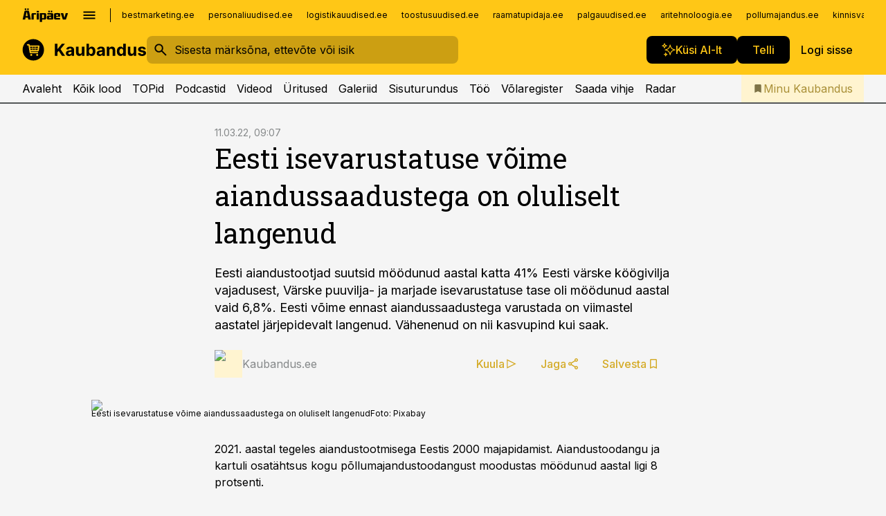

--- FILE ---
content_type: text/html; charset=utf-8
request_url: https://www.kaubandus.ee/uudised/2022/03/11/eesti-isevarustatuse-voime-aiandussaadustega-on-oluliselt-langenud
body_size: 59231
content:
<!DOCTYPE html><html lang="et" class="__variable_d9b83d __variable_1afa06 __variable_12cb85 __variable_aa35d3"><head><meta charSet="utf-8"/><meta name="viewport" content="width=device-width, initial-scale=1, minimum-scale=1, maximum-scale=5, viewport-fit=cover, user-scalable=yes"/><link rel="preload" href="/_next/static/media/21350d82a1f187e9-s.p.woff2" as="font" crossorigin="" type="font/woff2"/><link rel="preload" href="/_next/static/media/9f0283fb0a17d415-s.p.woff2" as="font" crossorigin="" type="font/woff2"/><link rel="preload" href="/_next/static/media/a88c13d5f58b71d4-s.p.woff2" as="font" crossorigin="" type="font/woff2"/><link rel="preload" href="/_next/static/media/e4af272ccee01ff0-s.p.woff2" as="font" crossorigin="" type="font/woff2"/><link rel="preload" as="image" imageSrcSet="https://static-img.aripaev.ee/?type=preview&amp;uuid=2d452bdf-92e7-580c-a5e9-ac4916e0d615&amp;width=48&amp;q=75 1x, https://static-img.aripaev.ee/?type=preview&amp;uuid=2d452bdf-92e7-580c-a5e9-ac4916e0d615&amp;width=96&amp;q=75 2x" fetchPriority="high"/><link rel="preload" as="image" imageSrcSet="https://static-img.aripaev.ee/?type=preview&amp;uuid=215e62d6-192e-5ce8-a207-96f72315f47c&amp;width=640&amp;q=70 640w, https://static-img.aripaev.ee/?type=preview&amp;uuid=215e62d6-192e-5ce8-a207-96f72315f47c&amp;width=750&amp;q=70 750w, https://static-img.aripaev.ee/?type=preview&amp;uuid=215e62d6-192e-5ce8-a207-96f72315f47c&amp;width=828&amp;q=70 828w, https://static-img.aripaev.ee/?type=preview&amp;uuid=215e62d6-192e-5ce8-a207-96f72315f47c&amp;width=1080&amp;q=70 1080w, https://static-img.aripaev.ee/?type=preview&amp;uuid=215e62d6-192e-5ce8-a207-96f72315f47c&amp;width=1200&amp;q=70 1200w, https://static-img.aripaev.ee/?type=preview&amp;uuid=215e62d6-192e-5ce8-a207-96f72315f47c&amp;width=1920&amp;q=70 1920w, https://static-img.aripaev.ee/?type=preview&amp;uuid=215e62d6-192e-5ce8-a207-96f72315f47c&amp;width=2048&amp;q=70 2048w, https://static-img.aripaev.ee/?type=preview&amp;uuid=215e62d6-192e-5ce8-a207-96f72315f47c&amp;width=3840&amp;q=70 3840w" imageSizes="(min-width: 1px) 100vw, 100vw" fetchPriority="high"/><link rel="stylesheet" href="/_next/static/css/193ca727a39148d1.css" data-precedence="next"/><link rel="stylesheet" href="/_next/static/css/52723f30e92eee9f.css" data-precedence="next"/><link rel="stylesheet" href="/_next/static/css/f62eb3219f15fd5e.css" data-precedence="next"/><link rel="stylesheet" href="/_next/static/css/ef69ab996cc4ef43.css" data-precedence="next"/><link rel="stylesheet" href="/_next/static/css/cfa60dcf5cbd8547.css" data-precedence="next"/><link rel="stylesheet" href="/_next/static/css/2001c5ecabd226f0.css" data-precedence="next"/><link rel="stylesheet" href="/_next/static/css/f53fc1951aefa4e6.css" data-precedence="next"/><link rel="stylesheet" href="/_next/static/css/85e100a9967c923b.css" data-precedence="next"/><link rel="stylesheet" href="/_next/static/css/0f180bd48b9a8a37.css" data-precedence="next"/><link rel="stylesheet" href="/_next/static/css/0a858686af57db11.css" data-precedence="next"/><link rel="stylesheet" href="/_next/static/css/c619072c5689294b.css" data-precedence="next"/><link rel="stylesheet" href="/_next/static/css/2cfba95207bc9f18.css" data-precedence="next"/><link rel="stylesheet" href="/_next/static/css/029d5fff5a79fb66.css" data-precedence="next"/><link rel="stylesheet" href="/_next/static/css/145cb3986e47692b.css" data-precedence="next"/><link rel="stylesheet" href="/_next/static/css/abeee01cf18e9b20.css" data-precedence="next"/><link rel="stylesheet" href="/_next/static/css/0e1bc87536d60fd1.css" data-precedence="next"/><link rel="stylesheet" href="/_next/static/css/e4a1f3f4cc1a1330.css" data-precedence="next"/><link rel="stylesheet" href="/_next/static/css/8c6658ca32352202.css" data-precedence="next"/><link rel="preload" as="script" fetchPriority="low" href="/_next/static/chunks/webpack-f5aefdb5f12292ed.js"/><script src="/_next/static/chunks/fd9d1056-10e5c93cd413df2f.js" async=""></script><script src="/_next/static/chunks/396464d2-87a25291feed4e3c.js" async=""></script><script src="/_next/static/chunks/7049-f73b85a2adefcf0b.js" async=""></script><script src="/_next/static/chunks/main-app-4642976e84a23786.js" async=""></script><script src="/_next/static/chunks/aaea2bcf-18d09baeed62d53d.js" async=""></script><script src="/_next/static/chunks/5910-f5efdbfb510c5f6a.js" async=""></script><script src="/_next/static/chunks/5342-19ba4bc98a916bcc.js" async=""></script><script src="/_next/static/chunks/1226-117b1197ddf7aad9.js" async=""></script><script src="/_next/static/chunks/7588-82f3a1fbac97a4cd.js" async=""></script><script src="/_next/static/chunks/app/global-error-20303be09b9714b7.js" async=""></script><script src="/_next/static/chunks/5878-1525aeac28fcdf88.js" async=""></script><script src="/_next/static/chunks/4075-c93ea2025da5b6a7.js" async=""></script><script src="/_next/static/chunks/5434-828496ffa0f86d7a.js" async=""></script><script src="/_next/static/chunks/1652-56bf1ce5ade1c9ac.js" async=""></script><script src="/_next/static/chunks/7562-73ccc63c5dedcf21.js" async=""></script><script src="/_next/static/chunks/7380-318bba68fdea191f.js" async=""></script><script src="/_next/static/chunks/5134-55a0c52474635517.js" async=""></script><script src="/_next/static/chunks/7131-78f3e1231e69c364.js" async=""></script><script src="/_next/static/chunks/7492-a181da6c137f390e.js" async=""></script><script src="/_next/static/chunks/7560-456b4735b1f3cf97.js" async=""></script><script src="/_next/static/chunks/app/%5BchannelId%5D/%5Baccess%5D/layout-fc2eb576a4f173b1.js" async=""></script><script src="/_next/static/chunks/ca377847-5847564181f9946f.js" async=""></script><script src="/_next/static/chunks/6989-725cd192b49ac8b8.js" async=""></script><script src="/_next/static/chunks/7126-f955765d6cea943c.js" async=""></script><script src="/_next/static/chunks/4130-ed04dcb36842f70f.js" async=""></script><script src="/_next/static/chunks/7940-32f152e534110b79.js" async=""></script><script src="/_next/static/chunks/3390-55451101827074e9.js" async=""></script><script src="/_next/static/chunks/4398-b011a1211a61352c.js" async=""></script><script src="/_next/static/chunks/304-49a9dcfb59f66b61.js" async=""></script><script src="/_next/static/chunks/9860-7a7832ede3559423.js" async=""></script><script src="/_next/static/chunks/app/%5BchannelId%5D/%5Baccess%5D/internal/article/%5B...slug%5D/page-f0376f1cae323c1c.js" async=""></script><script src="/_next/static/chunks/app/%5BchannelId%5D/%5Baccess%5D/error-9e9a1caedd0e0db1.js" async=""></script><script src="/_next/static/chunks/app/%5BchannelId%5D/%5Baccess%5D/not-found-0f9f27357115a493.js" async=""></script><link rel="preload" href="https://log-in.aripaev.ee/index.js" as="script"/><meta name="theme-color" content="#ffc716"/><meta name="color-scheme" content="only light"/><title>Eesti isevarustatuse võime aiandussaadustega on oluliselt langenud</title><meta name="description" content="Eesti isevarustatuse võime aiandussaadustega on oluliselt langenud. Eesti aiandustootjad suutsid möödunud aastal katta 41% Eesti värske köögivilja vajadusest, Värske puuvilja- ja marjade isevarustatuse tase oli möödunud aastal vaid 6,8%. Eesti võime ennast aiandussaadustega varustada on viimastel aastatel järjepidevalt langenud. Vähenenud on nii kasvupind kui saak. Toiduainetööstus, STATISTIKAAMET."/><link rel="manifest" href="/manifest/kaubandus.json" crossorigin="use-credentials"/><link rel="canonical" href="https://www.kaubandus.ee/uudised/2022/03/11/eesti-isevarustatuse-voime-aiandussaadustega-on-oluliselt-langenud"/><meta name="format-detection" content="telephone=no, address=no, email=no"/><meta name="apple-mobile-web-app-capable" content="yes"/><meta name="apple-mobile-web-app-title" content="Kaubandus"/><link href="/favicons/kaubandus/apple-touch-startup-image-768x1004.png" rel="apple-touch-startup-image"/><link href="/favicons/kaubandus/apple-touch-startup-image-1536x2008.png" media="(device-width: 768px) and (device-height: 1024px)" rel="apple-touch-startup-image"/><meta name="apple-mobile-web-app-status-bar-style" content="black-translucent"/><meta property="og:title" content="Eesti isevarustatuse võime aiandussaadustega on oluliselt langenud"/><meta property="og:description" content="Eesti isevarustatuse võime aiandussaadustega on oluliselt langenud. Eesti aiandustootjad suutsid möödunud aastal katta 41% Eesti värske köögivilja vajadusest, Värske puuvilja- ja marjade isevarustatuse tase oli möödunud aastal vaid 6,8%. Eesti võime ennast aiandussaadustega varustada on viimastel aastatel järjepidevalt langenud. Vähenenud on nii kasvupind kui saak. Toiduainetööstus, STATISTIKAAMET."/><meta property="og:url" content="https://www.kaubandus.ee/uudised/2022/03/11/eesti-isevarustatuse-voime-aiandussaadustega-on-oluliselt-langenud"/><meta property="og:site_name" content="Kaubandus"/><meta property="og:locale" content="et_EE"/><meta property="og:image" content="https://static-img.aripaev.ee/?type=preview&amp;uuid=215e62d6-192e-5ce8-a207-96f72315f47c&amp;width=1200&amp;q=85"/><meta property="og:image:width" content="1200"/><meta property="og:type" content="website"/><meta name="twitter:card" content="summary_large_image"/><meta name="twitter:site" content="@aripaev_ee"/><meta name="twitter:creator" content="@aripaev_ee"/><meta name="twitter:title" content="Eesti isevarustatuse võime aiandussaadustega on oluliselt langenud"/><meta name="twitter:description" content="Eesti isevarustatuse võime aiandussaadustega on oluliselt langenud. Eesti aiandustootjad suutsid möödunud aastal katta 41% Eesti värske köögivilja vajadusest, Värske puuvilja- ja marjade isevarustatuse tase oli möödunud aastal vaid 6,8%. Eesti võime ennast aiandussaadustega varustada on viimastel aastatel järjepidevalt langenud. Vähenenud on nii kasvupind kui saak. Toiduainetööstus, STATISTIKAAMET."/><meta name="twitter:image" content="https://static-img.aripaev.ee/?type=preview&amp;uuid=215e62d6-192e-5ce8-a207-96f72315f47c&amp;width=1200&amp;q=85"/><meta name="twitter:image:width" content="1200"/><link rel="shortcut icon" href="/favicons/kaubandus/favicon.ico"/><link rel="icon" href="/favicons/kaubandus/favicon.ico"/><link rel="apple-touch-icon" href="/favicons/kaubandus/apple-touch-icon-180x180.png"/><link rel="apple-touch-icon-precomposed" href="/favicons/kaubandus/apple-touch-icon-180x180.png"/><meta name="next-size-adjust"/><script src="/_next/static/chunks/polyfills-42372ed130431b0a.js" noModule=""></script></head><body><script>(self.__next_s=self.__next_s||[]).push([0,{"children":"\n        window.nativeEvents = [];\n        window.nativeListeners = [];\n        window.addEventListener('aripaev.ee:nativeApiAttached', (e) => {\n          window.nativeEvents.push(e);\n          window.nativeListeners.forEach((l) => l(e));\n        });\n        window.addNativeListener = (listener) => {\n          window.nativeListeners.push(listener);\n          window.nativeEvents.forEach((e) => listener(e));\n        };\n      ","id":"__native_attach"}])</script><style type="text/css">:root:root {
    --theme: kaubandus;

    --color-primary-10: #fffcf3;
    --color-primary-50: #fff9e7;
    --color-primary-100: #fff4d0;
    --color-primary-200: #ffeeb9;
    --color-primary-300: #ffe9a2;
    --color-primary-400: #ffe38a;
    --color-primary-500: #ffc716;
    --color-primary-600: #d4ab27;
    --color-primary-700: #a98f37;
    --color-primary-800: #7e7347;
    --color-primary-900: #535758;

    --color-neutral-100: #edeeee;
    --color-neutral-200: #ddddde;
    --color-neutral-300: #cbcccd;
    --color-neutral-400: #babcbc;
    --color-neutral-500: #a9abab;
    --color-neutral-600: #989a9b;
    --color-neutral-700: #86898a;
    --color-neutral-800: #757979;
    --color-neutral-900: #535758;

    --site-bg: #F5F5F5;
    --site-bg-original: #F5F5F5;
    --button-bg: var(--color-primary);
    --button-color: var(--color-text);
    --button-white-bg: var(--color-text);
    --button-white-color: var(--color-primary);
    --button-footer-bg: var(--color-primary);
    --button-footer-color: var(--color-text);

    --color-text: #000000;
    --header-color: var(--color-text);

    --color-link: var(--color-primary-600);
    --color-link-hover: var(--color-primary-800);
}
</style><div id="login-container"></div><div id="__next"><div class="styles_site-hat__KmxJ_"><div class="styles_site-hat__inner__NT2Fd"><div id="Panorama_1" class="styles_site-hat__ad-slot__6OIXn"></div></div></div><div class="styles_header__sentinel-pre__ZLTsJ"></div><div class="styles_header__4AYpa"><b></b><div class="styles_header__wrap1__C6qUJ"><div class="styles_header__wrap2__vgkJ1"><div class="styles_header__main__4NeBW"><div class="styles_header__main__limiter__1bF8W"><div class="styles_sites__MzlGA styles_hidden__CEocJ"><div class="styles_sites__global__0voAr"><a href="https://www.aripaev.ee" target="_blank" rel="noopener noreferrer"><svg xmlns="http://www.w3.org/2000/svg" height="20" width="67" class="icon logotype-aripaev" viewBox="0 0 512 155"><path fill="#d61e1f" d="M43.18 1.742H25.822v17.917H43.18zm21.86 124.857-4.1-22.295H34.283l-3.977 22.295H1.974l19.33-88.048c2.25-10.153 5.077-11.567 16.643-11.567H58.55c11.846 0 13.817.855 16.224 11.706l19.33 87.908zM50.507 44.762h-5.792l-7.746 41.625h21.249zm18.771-43.02H51.92v17.917h17.358zM306.626 27.3h-17.358v17.916h17.358zm26.117 0h-17.359v17.916h17.359zm-206.05 42.864V126.6h-25.959V71.28c0-10.851 5.076-17.759 17.917-17.759h32.309v16.643zm32.344-23.43V28.399h26.168v18.335zm26.168 79.866h-26.168V53.503h26.168zm62.594.001h-27.651v26.657h-25.68V53.521h53.61c12.84 0 17.777 6.629 17.777 17.917v37.229c0 11.863-5.076 17.934-18.056 17.934m-7.903-56.576h-19.888v39.915h19.888zm93.508 56.576s-17.636.279-21.3.279-21.162-.279-21.162-.279c-11.287-.157-17.638-5.513-17.638-17.934v-9.735c0-15.23 9.735-17.62 17.777-17.62h27.791V69.449h-39.357V53.521h47.539c14.671 0 17.778 8.88 17.778 17.62v39.793c0 11.846-3.49 15.509-11.429 15.701zM319.31 96.019h-20.935v14.707h20.935zm59.664-.611v13.573h41.066v17.62h-49.109c-14.671 0-17.759-9.752-17.759-17.777V72.188c0-11.845 5.774-18.475 17.618-18.614 0 0 13.958-.297 17.638-.297 3.683 0 17.445.297 17.445.297 12.424.14 17.36 6.193 17.36 17.76v24.127h-44.258zm18.35-26.552h-18.492v16.922h18.492zm88.714 57.727h-34.003l-23.987-73.079h28.227l12.682 50.086h2.13l12.682-50.086h26.257z" class="logotype"></path></svg></a><button title="Ava menüü" type="button"><svg fill="none" xmlns="http://www.w3.org/2000/svg" height="20" width="20" class="icon menu" viewBox="0 0 20 20"><path fill="#2D0606" d="M3 14.5V13h14v1.5zm0-3.75v-1.5h14v1.5zM3 7V5.5h14V7z"></path></svg></button></div><div class="styles_sites__main__Z77Aw"><ul class="styles_sites__list__ue3ny"><li class=""><a href="https://bestmarketing.ee?utm_source=kaubandus.ee&amp;utm_medium=pais" target="_blank" draggable="false" rel="noopener noreferrer">bestmarketing.ee</a></li><li class=""><a href="https://www.personaliuudised.ee?utm_source=kaubandus.ee&amp;utm_medium=pais" target="_blank" draggable="false" rel="noopener noreferrer">personaliuudised.ee</a></li><li class=""><a href="https://www.logistikauudised.ee?utm_source=kaubandus.ee&amp;utm_medium=pais" target="_blank" draggable="false" rel="noopener noreferrer">logistikauudised.ee</a></li><li class=""><a href="https://www.toostusuudised.ee?utm_source=kaubandus.ee&amp;utm_medium=pais" target="_blank" draggable="false" rel="noopener noreferrer">toostusuudised.ee</a></li><li class=""><a href="https://www.raamatupidaja.ee?utm_source=kaubandus.ee&amp;utm_medium=pais" target="_blank" draggable="false" rel="noopener noreferrer">raamatupidaja.ee</a></li><li class=""><a href="https://www.palgauudised.ee?utm_source=kaubandus.ee&amp;utm_medium=pais" target="_blank" draggable="false" rel="noopener noreferrer">palgauudised.ee</a></li><li class=""><a href="https://www.aritehnoloogia.ee?utm_source=kaubandus.ee&amp;utm_medium=pais" target="_blank" draggable="false" rel="noopener noreferrer">aritehnoloogia.ee</a></li><li class=""><a href="https://www.pollumajandus.ee?utm_source=kaubandus.ee&amp;utm_medium=pais" target="_blank" draggable="false" rel="noopener noreferrer">pollumajandus.ee</a></li><li class=""><a href="https://www.kinnisvarauudised.ee?utm_source=kaubandus.ee&amp;utm_medium=pais" target="_blank" draggable="false" rel="noopener noreferrer">kinnisvarauudised.ee</a></li><li class=""><a href="https://www.ehitusuudised.ee?utm_source=kaubandus.ee&amp;utm_medium=pais" target="_blank" draggable="false" rel="noopener noreferrer">ehitusuudised.ee</a></li><li class=""><a href="https://www.finantsuudised.ee?utm_source=kaubandus.ee&amp;utm_medium=pais" target="_blank" draggable="false" rel="noopener noreferrer">finantsuudised.ee</a></li><li class=""><a href="https://www.aripaev.ee?utm_source=kaubandus.ee&amp;utm_medium=pais" target="_blank" draggable="false" rel="noopener noreferrer">aripaev.ee</a></li><li class=""><a href="https://www.imelineteadus.ee?utm_source=kaubandus.ee&amp;utm_medium=pais" target="_blank" draggable="false" rel="noopener noreferrer">imelineteadus.ee</a></li><li class=""><a href="https://www.imelineajalugu.ee?utm_source=kaubandus.ee&amp;utm_medium=pais" target="_blank" draggable="false" rel="noopener noreferrer">imelineajalugu.ee</a></li><li class=""><a href="https://www.mu.ee?utm_source=kaubandus.ee&amp;utm_medium=pais" target="_blank" draggable="false" rel="noopener noreferrer">mu.ee</a></li><li class=""><a href="https://www.kalastaja.ee?utm_source=kaubandus.ee&amp;utm_medium=pais" target="_blank" draggable="false" rel="noopener noreferrer">kalastaja.ee</a></li><li class=""><a href="https://www.dv.ee?utm_source=kaubandus.ee&amp;utm_medium=pais" target="_blank" draggable="false" rel="noopener noreferrer">dv.ee</a></li></ul></div></div><div class="styles_header__row__tjBlC"><a class="styles_header__logo__LPFzl" href="/"><img alt="Kaubandus" loading="lazy" width="120" height="40" decoding="async" data-nimg="1" style="color:transparent" src="https://ap-cms-images.ap3.ee/kaubandus_must.svg"/></a><form class="styles_search___9_Xy"><span class="styles_search__icon__adECE"><svg fill="none" xmlns="http://www.w3.org/2000/svg" height="24" width="24" class="icon search" viewBox="0 0 25 24"><path fill="#fff" d="m20.06 21-6.3-6.3q-.75.6-1.724.95-.975.35-2.075.35-2.725 0-4.613-1.887Q3.461 12.225 3.461 9.5t1.887-4.612T9.961 3t4.612 1.888T16.461 9.5a6.1 6.1 0 0 1-1.3 3.8l6.3 6.3zm-10.1-7q1.875 0 3.188-1.312T14.461 9.5t-1.313-3.187T9.961 5 6.773 6.313 5.461 9.5t1.312 3.188T9.961 14"></path></svg></span><input type="text" autoComplete="off" placeholder="Sisesta märksõna, ettevõte või isik" title="Sisesta märksõna, ettevõte või isik" name="keyword" value=""/><button class="styles_search__clear__gU1eY" disabled="" title="Puhasta otsing" type="button"><svg fill="none" xmlns="http://www.w3.org/2000/svg" height="24" width="24" class="icon close" viewBox="0 0 25 24"><path fill="#fff" d="m6.86 19-1.4-1.4 5.6-5.6-5.6-5.6L6.86 5l5.6 5.6 5.6-5.6 1.4 1.4-5.6 5.6 5.6 5.6-1.4 1.4-5.6-5.6z"></path></svg></button></form><div class="styles_header__buttons__HTvoj"><span class="styles_button___Dvql styles_size-default___f8ln styles_theme-white-primary__wwdx4" draggable="false"><a class="styles_button__element__i6R1c" target="_blank" rel="noopener noreferrer" href="/ai-otsing"><span class="styles_button__inner__av3c_"><svg xmlns="http://www.w3.org/2000/svg" height="20" width="20" class="icon styles_button__icon__ab5nT ai" viewBox="0 0 512 512"><path fill="#fff" d="M310.043 132.67c12.118 32.932 26.173 58.426 46.916 79.172 20.745 20.748 46.243 34.809 79.17 46.931-32.926 12.118-58.422 26.175-79.162 46.918-20.742 20.744-34.799 46.246-46.921 79.182-12.127-32.938-26.188-58.434-46.937-79.178-20.745-20.739-46.251-34.798-79.183-46.92 32.94-12.126 58.44-26.188 79.188-46.935 20.746-20.746 34.808-46.249 46.93-79.171m.004-73.14c-5.256 0-9.837 3.513-11.243 8.572-33.39 120.887-58.545 146.041-179.434 179.434-5.059 1.405-8.572 6.015-8.572 11.243 0 5.256 3.513 9.837 8.572 11.243 120.887 33.39 146.041 58.517 179.434 179.406 1.405 5.059 6.015 8.572 11.243 8.572 5.256 0 9.837-3.513 11.243-8.572 33.39-120.887 58.517-146.041 179.406-179.406 5.059-1.405 8.572-6.015 8.572-11.243 0-5.256-3.513-9.837-8.572-11.243-120.887-33.39-146.041-58.545-179.406-179.434-1.405-5.059-6.015-8.572-11.243-8.572m-208.13 12.877c4.16 7.493 8.981 14.068 14.883 19.97 5.9 5.9 12.473 10.72 19.962 14.879-7.489 4.159-14.061 8.98-19.963 14.884-5.9 5.902-10.718 12.475-14.878 19.966-4.159-7.487-8.98-14.06-14.882-19.96s-12.475-10.718-19.966-14.878c7.487-4.159 14.06-8.98 19.96-14.882 5.903-5.904 10.724-12.483 14.885-19.979m-.003-64.329c-5.256 0-9.837 3.513-11.243 8.572-15.093 54.639-24.734 64.307-79.37 79.37-5.059 1.405-8.572 6.015-8.572 11.243 0 5.256 3.513 9.837 8.572 11.243 54.639 15.093 64.307 24.734 79.37 79.37 1.405 5.059 6.015 8.572 11.243 8.572 5.256 0 9.837-3.513 11.243-8.572 15.093-54.639 24.734-64.307 79.37-79.37 5.059-1.405 8.572-6.015 8.572-11.243 0-5.256-3.513-9.837-8.572-11.243-54.639-15.093-64.279-24.734-79.37-79.37-1.405-5.059-6.015-8.572-11.243-8.572m43.845 407.999a76 76 0 0 0 5.697 6.377 76 76 0 0 0 6.391 5.711 76 76 0 0 0-6.38 5.7 76 76 0 0 0-5.711 6.391 76 76 0 0 0-5.7-6.38 76 76 0 0 0-6.387-5.708 76 76 0 0 0 6.385-5.705 76 76 0 0 0 5.705-6.385m-.003-63.671c-3.206 0-6 2.143-6.857 5.229-11.966 43.373-20.298 51.704-63.672 63.672A7.134 7.134 0 0 0 70 428.164c0 3.206 2.143 6 5.229 6.857 43.373 11.966 51.704 20.315 63.672 63.672a7.134 7.134 0 0 0 6.857 5.229c3.206 0 6-2.143 6.857-5.229 11.966-43.373 20.315-51.704 63.672-63.672a7.134 7.134 0 0 0 5.229-6.857c0-3.206-2.143-6-5.229-6.857-43.373-11.966-51.704-20.315-63.672-63.672a7.134 7.134 0 0 0-6.857-5.229"></path></svg><span class="styles_button__text__0QAzX"><span class="styles_button__text__row__ZW9Cl">Küsi AI-lt</span></span></span></a></span><span class="styles_button___Dvql styles_size-default___f8ln styles_theme-white-primary__wwdx4" draggable="false"><a class="styles_button__element__i6R1c" target="_blank" rel="noopener noreferrer" href="https://kampaania.aripaev.ee/telli-kaubandus/?utm_source=kaubandus.ee&amp;utm_medium=telli"><span class="styles_button__inner__av3c_"><span class="styles_button__text__0QAzX"><span class="styles_button__text__row__ZW9Cl">Telli</span></span></span></a></span><span class="styles_button___Dvql styles_size-default___f8ln styles_theme-white-transparent__3xBw8" draggable="false"><button class="styles_button__element__i6R1c" type="button"><span class="styles_button__inner__av3c_"><span class="styles_button__text__0QAzX"><span class="styles_button__text__row__ZW9Cl">Logi sisse</span></span></span></button></span></div></div></div><div class="styles_burger-menu__NxbcX" inert=""><div class="styles_burger-menu__inner__G_A7a"><div class="styles_burger-menu__limiter__Z8WPT"><ul class="styles_burger-menu__sections__WMdfc"><li><div class="styles_burger-menu__title__FISxC">Teemaveebid</div><ul class="styles_burger-menu__sections__links__erXEP styles_split__ABuE1"><li><a target="_blank" rel="noopener noreferrer" href="https://www.aripaev.ee?utm_source=kaubandus.ee&amp;utm_medium=pais">aripaev.ee</a></li><li><a target="_blank" rel="noopener noreferrer" href="https://bestmarketing.ee?utm_source=kaubandus.ee&amp;utm_medium=pais">bestmarketing.ee</a></li><li><a target="_blank" rel="noopener noreferrer" href="https://www.dv.ee?utm_source=kaubandus.ee&amp;utm_medium=pais">dv.ee</a></li><li><a target="_blank" rel="noopener noreferrer" href="https://www.ehitusuudised.ee?utm_source=kaubandus.ee&amp;utm_medium=pais">ehitusuudised.ee</a></li><li><a target="_blank" rel="noopener noreferrer" href="https://www.finantsuudised.ee?utm_source=kaubandus.ee&amp;utm_medium=pais">finantsuudised.ee</a></li><li><a target="_blank" rel="noopener noreferrer" href="https://www.aritehnoloogia.ee?utm_source=kaubandus.ee&amp;utm_medium=pais">aritehnoloogia.ee</a></li><li><a target="_blank" rel="noopener noreferrer" href="https://www.kinnisvarauudised.ee?utm_source=kaubandus.ee&amp;utm_medium=pais">kinnisvarauudised.ee</a></li><li><a target="_blank" rel="noopener noreferrer" href="https://www.logistikauudised.ee?utm_source=kaubandus.ee&amp;utm_medium=pais">logistikauudised.ee</a></li><li><a target="_blank" rel="noopener noreferrer" href="https://www.mu.ee?utm_source=kaubandus.ee&amp;utm_medium=pais">mu.ee</a></li><li><a target="_blank" rel="noopener noreferrer" href="https://www.palgauudised.ee?utm_source=kaubandus.ee&amp;utm_medium=pais">palgauudised.ee</a></li><li><a target="_blank" rel="noopener noreferrer" href="https://www.personaliuudised.ee?utm_source=kaubandus.ee&amp;utm_medium=pais">personaliuudised.ee</a></li><li><a target="_blank" rel="noopener noreferrer" href="https://www.pollumajandus.ee?utm_source=kaubandus.ee&amp;utm_medium=pais">pollumajandus.ee</a></li><li><a target="_blank" rel="noopener noreferrer" href="https://www.raamatupidaja.ee?utm_source=kaubandus.ee&amp;utm_medium=pais">raamatupidaja.ee</a></li><li><a target="_blank" rel="noopener noreferrer" href="https://www.toostusuudised.ee?utm_source=kaubandus.ee&amp;utm_medium=pais">toostusuudised.ee</a></li><li><a target="_blank" rel="noopener noreferrer" href="https://www.imelineajalugu.ee?utm_source=kaubandus.ee&amp;utm_medium=pais">imelineajalugu.ee</a></li><li><a target="_blank" rel="noopener noreferrer" href="https://www.imelineteadus.ee?utm_source=kaubandus.ee&amp;utm_medium=pais">imelineteadus.ee</a></li></ul></li><li><div class="styles_burger-menu__title__FISxC">Teenused ja tooted</div><ul class="styles_burger-menu__sections__links__erXEP"><li><a target="_blank" rel="noopener noreferrer" href="https://pood.aripaev.ee/kategooria/konverentsid?utm_source=kaubandus.ee&amp;utm_medium=menu">Konverentsid</a></li><li><a target="_blank" rel="noopener noreferrer" href="https://pood.aripaev.ee/kategooria/koolitused?utm_source=kaubandus.ee&amp;utm_medium=menu">Koolitused</a></li><li><a target="_blank" rel="noopener noreferrer" href="https://pood.aripaev.ee/kategooria/raamatud?utm_source=kaubandus.ee&amp;utm_medium=menu">Raamatud</a></li><li><a target="_blank" rel="noopener noreferrer" href="https://pood.aripaev.ee/kategooria/teabevara?utm_source=kaubandus.ee&amp;utm_medium=menu">Teabevara</a></li><li><a target="_blank" rel="noopener noreferrer" href="https://pood.aripaev.ee/kategooria/ajakirjad?utm_source=kaubandus.ee&amp;utm_medium=menu">Ajakirjad</a></li><li><a target="_blank" rel="noopener noreferrer" href="https://pood.aripaev.ee?utm_source=kaubandus.ee&amp;utm_medium=menu">E-pood</a></li><li><a target="_blank" rel="noopener noreferrer" href="https://infopank.ee?utm_source=kaubandus.ee&amp;utm_medium=menu">Infopank</a></li><li><a target="_blank" rel="noopener noreferrer" href="https://radar.aripaev.ee?utm_source=kaubandus.ee&amp;utm_medium=menu">Radar</a></li></ul></li></ul><div class="styles_burger-menu__sidebar__8mwqb"><ul class="styles_burger-menu__sidebar__links__ZKDyD"><li><a target="_blank" rel="noopener noreferrer" href="https://www.aripaev.ee/turunduslahendused/">Reklaam</a></li><li><a target="_self" href="/c/cm">Sisuturundus</a></li><li><a target="_blank" rel="noopener noreferrer" href="https://firma.aripaev.ee/tule-toole/">Tööpakkumised</a></li><li><a target="_blank" rel="noopener noreferrer" href="https://firma.aripaev.ee/">Äripäevast</a></li><li><a target="_self" href="https://www.kaubandus.ee/uudiskirjad">Telli uudiskirjad</a></li></ul><ul class="styles_buttons__V_M5V styles_layout-vertical-wide__kH_p0"><li class="styles_primary__BaQ9R"><span class="styles_button___Dvql styles_size-default___f8ln styles_theme-primary__JLG_x" draggable="false"><a class="styles_button__element__i6R1c" target="_blank" rel="noopener noreferrer" href="https://iseteenindus.aripaev.ee"><span class="styles_button__inner__av3c_"><span class="styles_button__text__0QAzX"><span class="styles_button__text__row__ZW9Cl">Iseteenindus</span></span></span></a></span></li><li class="styles_primary__BaQ9R"><span class="styles_button___Dvql styles_size-default___f8ln styles_theme-default__ea1gN" draggable="false"><a class="styles_button__element__i6R1c" target="_blank" rel="noopener noreferrer" href="https://kampaania.aripaev.ee/telli-kaubandus/?utm_source=kaubandus.ee&amp;utm_medium=telli"><span class="styles_button__inner__av3c_"><span class="styles_button__text__0QAzX"><span class="styles_button__text__row__ZW9Cl">Telli Kaubandus</span></span></span></a></span></li></ul></div></div></div></div></div><div class="styles_header__menu__7U_6k"><div class="styles_header__menu__holder__mDgQf"><a class="styles_header__menu__logo__XcB29" draggable="false" href="/"><img alt="Kaubandus" loading="lazy" width="120" height="40" decoding="async" data-nimg="1" style="color:transparent" src="https://ap-cms-images.ap3.ee/kaubandus_must.svg"/></a><div class="styles_header__menu__scroller__KG1tj"><ul class="styles_header__menu__items___1xQ5"><li><a aria-current="false" target="_self" draggable="false" href="/">Avaleht</a></li><li><a aria-current="false" target="_self" draggable="false" href="/search?channels=kaubandus">Kõik lood</a></li><li><a aria-current="false" target="_self" draggable="false" href="/koik-kaubanduse-topid">TOPid</a></li><li><a aria-current="false" target="_self" draggable="false" href="/saatesarjad">Podcastid</a></li><li><a aria-current="false" target="_blank" rel="noopener noreferrer" draggable="false" href="https://videokogu.aripaev.ee/topics/6?utm_source=kaubandus.ee&amp;utm_medium=videoteek">Videod</a></li><li><a aria-current="false" target="_blank" rel="noopener noreferrer" draggable="false" href="https://pood.aripaev.ee/valdkond/kaubandus?categories=31%2C13&amp;utm_source=kaubandus.ee&amp;utm_medium=uritused">Üritused</a></li><li><a aria-current="false" target="_self" draggable="false" href="/s/galeriid">Galeriid</a></li><li><a aria-current="false" target="_self" draggable="false" href="/c/cm">Sisuturundus</a></li><li><a aria-current="false" target="_self" draggable="false" href="/c/jobs">Töö</a></li><li><a aria-current="false" target="_blank" rel="noopener noreferrer" draggable="false" href="https://www.kaubandus.ee/volaregister">Võlaregister</a></li><li><a href="https://www.kaubandus.ee/#send_hint" draggable="false">Saada vihje</a></li><li><a aria-current="false" target="_blank" rel="noopener noreferrer" draggable="false" href="https://radar.aripaev.ee/">Radar</a></li></ul></div><a class="styles_header__menu__bookmarks__qWw9R" aria-current="false" draggable="false" href="/minu-uudisvoog"><svg fill="none" xmlns="http://www.w3.org/2000/svg" height="16" width="16" class="icon bookmark-filled" viewBox="0 0 24 24"><path fill="#2D0606" d="M5 21V5q0-.824.588-1.412A1.93 1.93 0 0 1 7 3h10q.824 0 1.413.587Q19 4.176 19 5v16l-7-3z"></path></svg><span>Minu Kaubandus</span></a></div></div></div></div></div><div class="styles_header__sentinel-post__lzp4A"></div><div class="styles_burger-menu__backdrop__1nrUr" tabindex="0" role="button" aria-pressed="true" title="Sulge"></div><div class="styles_header__mock__CpuN_"></div><div class="styles_body__KntQX"><div class="styles_block__x9tSr styles_theme-default__YFZfY styles_width-article__aCVgk"><div class="styles_hero__qEXNs styles_layout-default__BGcal styles_theme-default__1lqCZ styles_has-image__ILhtv"><div class="styles_hero__limiter__m_kBo"><div class="styles_hero__heading__UH2zp"><div class="styles_page-header__UZ3dH"><div class="styles_page-header__back__F3sNN"><span class="styles_button___Dvql styles_size-default___f8ln styles_theme-transparent__V6plv" draggable="false"><button class="styles_button__element__i6R1c" type="button"><span class="styles_button__inner__av3c_"><svg fill="none" xmlns="http://www.w3.org/2000/svg" height="20" width="20" class="icon styles_button__icon__ab5nT arrow-back" viewBox="0 0 20 20"><path fill="#2D0606" d="m12 18-8-8 8-8 1.417 1.417L6.833 10l6.584 6.583z"></path></svg><span class="styles_button__text__0QAzX"><span class="styles_button__text__row__ZW9Cl">Tagasi</span></span></span></button></span></div><div class="styles_page-header__headline__160BU"><div class="styles_page-header__headline__info__WB6e3"><ul class="styles_page-header__meta__DMVKe"><li>11.03.22, 09:07</li></ul></div><h1>Eesti isevarustatuse võime aiandussaadustega on oluliselt langenud</h1></div></div></div><div class="styles_hero__main__FNdan"><div class="styles_hero__description__1SGae">Eesti aiandustootjad suutsid möödunud aastal katta 41% Eesti värske köögivilja vajadusest, Värske puuvilja- ja marjade isevarustatuse tase oli möödunud aastal vaid 6,8%. Eesti võime ennast aiandussaadustega varustada on viimastel aastatel järjepidevalt langenud. Vähenenud on nii kasvupind kui saak.</div><div class="styles_hero__article-tools__jStYE"><ul class="styles_hero__authors__jpHLE styles_single__zcqUq"><li><a href="/a/kaubandusee-"><img alt="Kaubandus.ee " fetchPriority="high" width="40" height="40" decoding="async" data-nimg="1" style="color:transparent" srcSet="https://static-img.aripaev.ee/?type=preview&amp;uuid=2d452bdf-92e7-580c-a5e9-ac4916e0d615&amp;width=48&amp;q=75 1x, https://static-img.aripaev.ee/?type=preview&amp;uuid=2d452bdf-92e7-580c-a5e9-ac4916e0d615&amp;width=96&amp;q=75 2x" src="https://static-img.aripaev.ee/?type=preview&amp;uuid=2d452bdf-92e7-580c-a5e9-ac4916e0d615&amp;width=96&amp;q=75"/><span class="styles_hero__authors__texts__A4Y2r"><span class="styles_hero__authors__name__9NvFS">Kaubandus.ee </span></span></a></li></ul><div class="styles_hero__tools__rTnGb"><ul class="styles_buttons__V_M5V styles_layout-default__xTC8D"><li class="styles_primary__BaQ9R"><span class="styles_button___Dvql styles_size-default___f8ln styles_theme-transparent__V6plv" draggable="false"><button class="styles_button__element__i6R1c" type="button"><span class="styles_button__inner__av3c_"><span class="styles_button__text__0QAzX"><span class="styles_button__text__row__ZW9Cl">Kuula</span></span><svg xmlns="http://www.w3.org/2000/svg" height="20" width="20" class="icon styles_button__icon__ab5nT play" viewBox="0 0 24 24"><path fill="#2D0606" d="M4 20V4l16 8zM5.5 6.427v11.146L16.646 12z"></path></svg></span></button></span></li><li class="styles_primary__BaQ9R"><span class="styles_button___Dvql styles_size-default___f8ln styles_theme-transparent__V6plv" draggable="false"><button class="styles_button__element__i6R1c" type="button"><span class="styles_button__inner__av3c_"><span class="styles_button__text__0QAzX"><span class="styles_button__text__row__ZW9Cl">Jaga</span></span><svg fill="none" xmlns="http://www.w3.org/2000/svg" height="20" width="20" class="icon styles_button__icon__ab5nT share" viewBox="0 0 20 20"><path fill="#2D0606" d="M14.5 18a2.4 2.4 0 0 1-1.77-.73A2.4 2.4 0 0 1 12 15.5q0-.167.02-.302.022-.135.063-.302l-4.958-3.021a1.8 1.8 0 0 1-.737.48 2.7 2.7 0 0 1-.888.145 2.4 2.4 0 0 1-1.77-.73A2.4 2.4 0 0 1 3 10q0-1.042.73-1.77A2.4 2.4 0 0 1 5.5 7.5q.458 0 .885.156.428.156.74.469l4.958-3.02a3 3 0 0 1-.062-.303A2 2 0 0 1 12 4.5q0-1.042.73-1.77A2.4 2.4 0 0 1 14.5 2a2.4 2.4 0 0 1 1.77.73q.73.728.73 1.77t-.73 1.77A2.4 2.4 0 0 1 14.5 7q-.465 0-.889-.146a1.8 1.8 0 0 1-.736-.479l-4.958 3.02q.04.168.062.303T8 10q0 .167-.02.302-.022.135-.063.302l4.958 3.021q.313-.354.736-.49.425-.135.889-.135 1.042 0 1.77.73.73.728.73 1.77t-.73 1.77a2.4 2.4 0 0 1-1.77.73m0-12.5q.424 0 .713-.287A.97.97 0 0 0 15.5 4.5a.97.97 0 0 0-.287-.712.97.97 0 0 0-.713-.288.97.97 0 0 0-.713.288.97.97 0 0 0-.287.712q0 .424.287.713.288.287.713.287m-9 5.5q.424 0 .713-.287A.97.97 0 0 0 6.5 10a.97.97 0 0 0-.287-.713A.97.97 0 0 0 5.5 9a.97.97 0 0 0-.713.287A.97.97 0 0 0 4.5 10q0 .424.287.713.288.287.713.287m9 5.5q.424 0 .713-.288a.97.97 0 0 0 .287-.712.97.97 0 0 0-.287-.713.97.97 0 0 0-.713-.287.97.97 0 0 0-.713.287.97.97 0 0 0-.287.713q0 .424.287.712.288.288.713.288"></path></svg></span></button></span><div class="styles_button__drop__8udXq" style="position:absolute;left:0;top:0"><div class="styles_button__drop__arrow__6R3IT" style="position:absolute"></div><ul class="styles_button__drop__list__SX5ke"><li><button role="button"><div class="styles_button__drop__inner__GkG7d"><svg fill="none" xmlns="http://www.w3.org/2000/svg" height="20" width="20" class="icon logo-facebook" viewBox="0 0 20 20"><path fill="#2D0606" d="M10.834 8.333h2.5v2.5h-2.5v5.833h-2.5v-5.833h-2.5v-2.5h2.5V7.287c0-.99.311-2.242.931-2.926q.93-1.028 2.322-1.028h1.747v2.5h-1.75a.75.75 0 0 0-.75.75z"></path></svg><div>Facebook</div></div></button></li><li><button role="button"><div class="styles_button__drop__inner__GkG7d"><svg xmlns="http://www.w3.org/2000/svg" height="20" width="20" class="icon logo-twitter" viewBox="0 0 14 14"><path fill="#2D0606" fill-rule="evenodd" d="m11.261 11.507-.441-.644-3.124-4.554 3.307-3.816h-.837L7.344 5.795 5.079 2.493h-2.64l.442.644 3 4.375-3.442 3.995h.773l3.02-3.484 2.389 3.484zm-7.599-8.37 5.298 7.727h1.078L4.74 3.137z" clip-rule="evenodd"></path></svg><div>X (Twitter)</div></div></button></li><li><button role="button"><div class="styles_button__drop__inner__GkG7d"><svg fill="none" xmlns="http://www.w3.org/2000/svg" height="20" width="20" class="icon logo-linkedin" viewBox="0 0 20 20"><path fill="#2D0606" d="M6.667 15.833h-2.5V7.5h2.5zm9.166 0h-2.5v-4.451q-.002-1.739-1.232-1.738c-.65 0-1.061.323-1.268.971v5.218h-2.5s.034-7.5 0-8.333h1.973l.153 1.667h.052c.512-.834 1.331-1.399 2.455-1.399.854 0 1.545.238 2.072.834.531.598.795 1.4.795 2.525zM5.417 6.667c.713 0 1.291-.56 1.291-1.25s-.578-1.25-1.291-1.25c-.714 0-1.292.56-1.292 1.25s.578 1.25 1.292 1.25"></path></svg><div>LinkedIn</div></div></button></li><li><button role="button"><div class="styles_button__drop__inner__GkG7d"><svg fill="none" xmlns="http://www.w3.org/2000/svg" height="20" width="20" class="icon email" viewBox="0 0 20 20"><path fill="#2D0606" d="M3.5 16q-.62 0-1.06-.44A1.45 1.45 0 0 1 2 14.5V5.493q0-.62.44-1.056A1.45 1.45 0 0 1 3.5 4h13q.62 0 1.06.44.44.442.44 1.06v9.006q0 .62-.44 1.056A1.45 1.45 0 0 1 16.5 16zm6.5-5L3.5 7.27v7.23h13V7.27zm0-1.77 6.5-3.73h-13zM3.5 7.27V5.5v9z"></path></svg><div>E-mail</div></div></button></li><li><button role="button"><div class="styles_button__drop__inner__GkG7d"><svg fill="none" xmlns="http://www.w3.org/2000/svg" height="20" width="20" class="icon link" viewBox="0 0 20 20"><path fill="#1C1B1F" d="M9 14H6q-1.66 0-2.83-1.171T2 9.995t1.17-2.828T6 6h3v1.5H6a2.4 2.4 0 0 0-1.77.73A2.4 2.4 0 0 0 3.5 10q0 1.042.73 1.77.728.73 1.77.73h3zm-2-3.25v-1.5h6v1.5zM11 14v-1.5h3q1.042 0 1.77-.73.73-.728.73-1.77t-.73-1.77A2.4 2.4 0 0 0 14 7.5h-3V6h3q1.66 0 2.83 1.171T18 10.005t-1.17 2.828T14 14z"></path></svg><div>Link</div></div></button></li></ul></div></li><li class="styles_primary__BaQ9R"><span class="styles_button___Dvql styles_size-default___f8ln styles_theme-transparent__V6plv" draggable="false"><button class="styles_button__element__i6R1c" type="button"><span class="styles_button__inner__av3c_"><span class="styles_button__text__0QAzX"><span class="styles_button__text__row__ZW9Cl">Salvesta</span></span><svg fill="none" xmlns="http://www.w3.org/2000/svg" height="20" width="20" class="icon styles_button__icon__ab5nT bookmark" viewBox="0 0 20 20"><path fill="#2D0606" d="M5 17V4.5q0-.618.44-1.06Q5.883 3 6.5 3h7q.619 0 1.06.44.44.442.44 1.06V17l-5-2zm1.5-2.23 3.5-1.395 3.5 1.396V4.5h-7z"></path></svg></span></button></span></li></ul></div></div></div></div></div><div class="styles_breakout__DF1Ci styles_width-medium__e9Lrb"><div class="styles_article-image__oHI1I"><div class="styles_article-image__title-above__xLKry"></div><a href="https://static-img.aripaev.ee/?type=preview&amp;uuid=215e62d6-192e-5ce8-a207-96f72315f47c" target="_blank" rel="noopener noreferrer" class="styles_article-image__holder__jEhZc" style="aspect-ratio:1.4623000761614624"><img alt="Eesti isevarustatuse võime aiandussaadustega on oluliselt langenud" draggable="false" fetchPriority="high" decoding="async" data-nimg="fill" style="position:absolute;height:100%;width:100%;left:0;top:0;right:0;bottom:0;color:transparent" sizes="(min-width: 1px) 100vw, 100vw" srcSet="https://static-img.aripaev.ee/?type=preview&amp;uuid=215e62d6-192e-5ce8-a207-96f72315f47c&amp;width=640&amp;q=70 640w, https://static-img.aripaev.ee/?type=preview&amp;uuid=215e62d6-192e-5ce8-a207-96f72315f47c&amp;width=750&amp;q=70 750w, https://static-img.aripaev.ee/?type=preview&amp;uuid=215e62d6-192e-5ce8-a207-96f72315f47c&amp;width=828&amp;q=70 828w, https://static-img.aripaev.ee/?type=preview&amp;uuid=215e62d6-192e-5ce8-a207-96f72315f47c&amp;width=1080&amp;q=70 1080w, https://static-img.aripaev.ee/?type=preview&amp;uuid=215e62d6-192e-5ce8-a207-96f72315f47c&amp;width=1200&amp;q=70 1200w, https://static-img.aripaev.ee/?type=preview&amp;uuid=215e62d6-192e-5ce8-a207-96f72315f47c&amp;width=1920&amp;q=70 1920w, https://static-img.aripaev.ee/?type=preview&amp;uuid=215e62d6-192e-5ce8-a207-96f72315f47c&amp;width=2048&amp;q=70 2048w, https://static-img.aripaev.ee/?type=preview&amp;uuid=215e62d6-192e-5ce8-a207-96f72315f47c&amp;width=3840&amp;q=70 3840w" src="https://static-img.aripaev.ee/?type=preview&amp;uuid=215e62d6-192e-5ce8-a207-96f72315f47c&amp;width=3840&amp;q=70"/></a><ul class="styles_article-image__meta__Voj9l"><li>Eesti isevarustatuse võime aiandussaadustega on oluliselt langenud</li><li>Foto: <!-- -->Pixabay</li></ul></div></div><div class="styles_article-paragraph__PM82c">2021. aastal tegeles aiandustootmisega Eestis 2000 majapidamist. Aiandustoodangu ja kartuli osatähtsus kogu põllumajandustoodangust moodustas möödunud aastal ligi 8 protsenti.</div><div class="styles_loading-content__btiqP undefined styles_size-default__6EyOV styles_is-spinner__Nn8bF" aria-busy="true"><svg viewBox="0 0 320 320" preserveAspectRatio="xMinYMin slice"><foreignObject x="0" y="0" width="320" height="320"><div class="styles_loading-content__gradient__U5iiF"></div></foreignObject><g class="styles_loading-content__group__V6Es2"><rect x="0" y="0" width="320" height="320" class="styles_loading-content__fill__9fXFJ"></rect><circle r="153" cx="160" cy="160" stroke-width="14" fill="transparent" class="styles_loading-content__circle__AoWLE"></circle><circle r="153" cx="160" cy="160" stroke-dasharray="480.6636759992383 480.6636759992384" stroke-dashoffset="480.66367599923836" stroke-width="14" fill="transparent" stroke-linecap="round" class="styles_loading-content__elem__F0i19"></circle></g></svg></div><div class="styles_article-footer__holder__zjkRH"><div class="styles_article-footer__mBNXE"><hr/><div class="styles_article-footer__hint__7l5yS"><b>See teema pakub huvi?</b> Hakka neid märksõnu jälgima ja saad alati teavituse, kui sel teemal ilmub midagi uut!</div><ul class="styles_buttons__V_M5V styles_layout-tags__WpIoG"><li class="styles_primary__BaQ9R"><span class="styles_subscribe-button__L_DSD" draggable="false"><a class="styles_subscribe-button__text__WGE84" aria-busy="false" href="/t/toiduainetoostus">Toiduainetööstus</a><button class="styles_subscribe-button__subscribe__QSVzR"><svg fill="none" xmlns="http://www.w3.org/2000/svg" height="16" width="16" class="icon add" viewBox="0 0 20 20"><path fill="#2D0606" d="M9.25 10.75H4v-1.5h5.25V4h1.5v5.25H16v1.5h-5.25V16h-1.5z"></path></svg></button></span></li><li class="styles_primary__BaQ9R"><span class="styles_subscribe-button__L_DSD" draggable="false"><a class="styles_subscribe-button__text__WGE84" aria-busy="false" target="_blank" rel="noopener noreferrer" href="https://radar.aripaev.ee/ettevote/236944/statistikaamet">STATISTIKAAMET</a><button class="styles_subscribe-button__subscribe__QSVzR"><svg fill="none" xmlns="http://www.w3.org/2000/svg" height="16" width="16" class="icon add" viewBox="0 0 20 20"><path fill="#2D0606" d="M9.25 10.75H4v-1.5h5.25V4h1.5v5.25H16v1.5h-5.25V16h-1.5z"></path></svg></button></span></li></ul></div><div class="styles_article-footer__left__ndX26"></div><div class="styles_article-footer__right__YFoYe"></div></div><div class="styles_breakout__DF1Ci styles_width-limited__5U7pH"><div class="styles_banner__Dxaht styles_layout-default__CUaXN"><div class="styles_banner__inner__3pLFk"><div id="Module_1"></div></div></div></div><div class="styles_block__x9tSr styles_theme-default__YFZfY styles_width-default__OAjan"><h2>Seotud lood</h2><div class="styles_list-articles__lXJs8 styles_layout-single__gqgzJ"><div class="styles_article-card__QuUIi styles_layout-default__sDwwn styles_has-bookmark__lJAlN" draggable="false"><div class="styles_article-card__content__8qUOA"><div class="styles_article-card__info__Ll7c5"><div class="styles_article-card__info__texts__62pWT"><ul class="styles_badges__vu2mn"><li class="styles_badges__badge__iOxvm styles_theme-discrete__XbNyi">ST</li></ul><div class="styles_article-card__category__9_YMQ"><a draggable="false" href="/c/cm">Sisuturundus</a></div><ul class="styles_article-card__meta__kuDsy"><li>22.01.26, 15:09</li></ul></div><div class="styles_article-card__tools__Pal1K"><span class="styles_button-icon__vUnU2 styles_size-tiny__Zo57r styles_theme-transparent__OE289" draggable="false"><button class="styles_button-icon__element__vyPpN" type="button" title="Salvesta" aria-busy="false"><span class="styles_button-icon__inner__iTvHx"><svg fill="none" xmlns="http://www.w3.org/2000/svg" height="20" width="20" class="icon styles_button-icon__icon__TKOX4 bookmark" viewBox="0 0 20 20"><path fill="#2D0606" d="M5 17V4.5q0-.618.44-1.06Q5.883 3 6.5 3h7q.619 0 1.06.44.44.442.44 1.06V17l-5-2zm1.5-2.23 3.5-1.395 3.5 1.396V4.5h-7z"></path></svg></span></button></span></div></div><div class="styles_article-card__title__oUwh_"><a draggable="false" href="/sisuturundus/2026/01/22/hiiumaa-coopi-edumeelne-otsus-mis-vabastab-aega-ja-vahendab-vigu">Hiiumaa Coopi edumeelne otsus, mis vabastab aega ja vähendab vigu</a></div><div class="styles_article-card__lead__laEnO">Kui kolmes Hiiumaa Coop kaupluses asendati paberist hinnasildid elektroonilistega, oli see strateegiline otsus suunata töötajate aeg sinna, kus see kõige rohkem kasu toob – klienditeenindusse.</div></div></div></div></div></div><div class="styles_block__x9tSr styles_theme-default__YFZfY styles_width-default__OAjan"><div class="styles_banner__Dxaht styles_layout-default__CUaXN"><div class="styles_banner__inner__3pLFk"><div id="Marketing_1"></div></div></div><div class="styles_layout-split__Y3nGu styles_layout-parallel__FuchJ"><div class="styles_well__lbZo7 styles_theme-lightest__40oE_ styles_intent-default__l5RCe undefined column-span-2 row-span-5"><div class="styles_scrollable__KGCvB styles_noshadows__N_31I styles_horizontal__8eM94"><div class="styles_scrollable__scroller__7DqVh styles_noscroll__QUXT2"><div class="styles_scrollable__shadow-left__5eakW"></div><div class="styles_scrollable__sentinel-left__gH7U9"></div><div class="styles_tabs__ILbqZ styles_theme-well__EhWam styles_layout-default__oWCN9"><ul class="styles_tabs__list__emVDM"><li><a href="#" draggable="false" aria-current="true"><span class="styles_tabs__list__wrapper__0v8Xm"><span class="styles_tabs__list__title__EaeDh">24H</span></span></a></li><li><a href="#" draggable="false" aria-current="false"><span class="styles_tabs__list__wrapper__0v8Xm"><span class="styles_tabs__list__title__EaeDh">72H</span></span></a></li><li><a href="#" draggable="false" aria-current="false"><span class="styles_tabs__list__wrapper__0v8Xm"><span class="styles_tabs__list__title__EaeDh">Nädal</span></span></a></li></ul></div><div class="styles_scrollable__sentinel-right__k8oKC"></div><div class="styles_scrollable__shadow-right__o05li"></div></div></div><div class="styles_well__content__9N4oZ"><h2>Enimloetud</h2><div class="styles_list-articles__lXJs8 styles_layout-vertical__cIj3X"><div class="styles_article-card__QuUIi styles_layout-number__ClbDC styles_has-bookmark__lJAlN" draggable="false"><div class="styles_article-card__number__RGhvn">1</div><div class="styles_article-card__content__8qUOA"><div class="styles_article-card__info__Ll7c5"><div class="styles_article-card__info__texts__62pWT"><ul class="styles_badges__vu2mn"><li class="styles_badges__badge__iOxvm styles_theme-discrete__XbNyi">ST</li></ul><div class="styles_article-card__category__9_YMQ"><a draggable="false" href="/c/cm">Sisuturundus</a></div><ul class="styles_article-card__meta__kuDsy"><li>27.01.26, 08:00</li></ul></div><div class="styles_article-card__tools__Pal1K"><span class="styles_button-icon__vUnU2 styles_size-tiny__Zo57r styles_theme-transparent__OE289" draggable="false"><button class="styles_button-icon__element__vyPpN" type="button" title="Salvesta" aria-busy="false"><span class="styles_button-icon__inner__iTvHx"><svg fill="none" xmlns="http://www.w3.org/2000/svg" height="20" width="20" class="icon styles_button-icon__icon__TKOX4 bookmark" viewBox="0 0 20 20"><path fill="#2D0606" d="M5 17V4.5q0-.618.44-1.06Q5.883 3 6.5 3h7q.619 0 1.06.44.44.442.44 1.06V17l-5-2zm1.5-2.23 3.5-1.395 3.5 1.396V4.5h-7z"></path></svg></span></button></span></div></div><div class="styles_article-card__title__oUwh_"><a draggable="false" href="/sisuturundus/2026/01/27/eesti-kohvitarbijad-muutuvad-uha-noudlikumaks-millist-jooki-nad-eelistavad">Eesti kohvitarbijad muutuvad üha nõudlikumaks – millist jooki nad eelistavad?</a></div></div></div><div class="styles_article-card__QuUIi styles_layout-number__ClbDC styles_has-bookmark__lJAlN" draggable="false"><div class="styles_article-card__number__RGhvn">2</div><div class="styles_article-card__content__8qUOA"><div class="styles_article-card__info__Ll7c5"><div class="styles_article-card__info__texts__62pWT"><ul class="styles_badges__vu2mn"><li class="styles_badges__badge__iOxvm styles_theme-discrete__XbNyi">ST</li></ul><div class="styles_article-card__category__9_YMQ"><a draggable="false" href="/c/cm">Sisuturundus</a></div><ul class="styles_article-card__meta__kuDsy"><li>22.01.26, 15:09</li></ul></div><div class="styles_article-card__tools__Pal1K"><span class="styles_button-icon__vUnU2 styles_size-tiny__Zo57r styles_theme-transparent__OE289" draggable="false"><button class="styles_button-icon__element__vyPpN" type="button" title="Salvesta" aria-busy="false"><span class="styles_button-icon__inner__iTvHx"><svg fill="none" xmlns="http://www.w3.org/2000/svg" height="20" width="20" class="icon styles_button-icon__icon__TKOX4 bookmark" viewBox="0 0 20 20"><path fill="#2D0606" d="M5 17V4.5q0-.618.44-1.06Q5.883 3 6.5 3h7q.619 0 1.06.44.44.442.44 1.06V17l-5-2zm1.5-2.23 3.5-1.395 3.5 1.396V4.5h-7z"></path></svg></span></button></span></div></div><div class="styles_article-card__title__oUwh_"><a draggable="false" href="/sisuturundus/2026/01/22/hiiumaa-coopi-edumeelne-otsus-mis-vabastab-aega-ja-vahendab-vigu">Hiiumaa Coopi edumeelne otsus, mis vabastab aega ja vähendab vigu</a></div></div></div><div class="styles_article-card__QuUIi styles_layout-number__ClbDC styles_has-bookmark__lJAlN" draggable="false"><div class="styles_article-card__number__RGhvn">3</div><div class="styles_article-card__content__8qUOA"><div class="styles_article-card__info__Ll7c5"><div class="styles_article-card__info__texts__62pWT"><div class="styles_article-card__category__9_YMQ"><a draggable="false" href="/c/top">TOP</a></div><ul class="styles_article-card__meta__kuDsy"><li>28.01.26, 14:50</li></ul></div><div class="styles_article-card__tools__Pal1K"><span class="styles_button-icon__vUnU2 styles_size-tiny__Zo57r styles_theme-transparent__OE289" draggable="false"><button class="styles_button-icon__element__vyPpN" type="button" title="Salvesta" aria-busy="false"><span class="styles_button-icon__inner__iTvHx"><svg fill="none" xmlns="http://www.w3.org/2000/svg" height="20" width="20" class="icon styles_button-icon__icon__TKOX4 bookmark" viewBox="0 0 20 20"><path fill="#2D0606" d="M5 17V4.5q0-.618.44-1.06Q5.883 3 6.5 3h7q.619 0 1.06.44.44.442.44 1.06V17l-5-2zm1.5-2.23 3.5-1.395 3.5 1.396V4.5h-7z"></path></svg></span></button></span></div></div><div class="styles_article-card__title__oUwh_"><a draggable="false" href="/top/2026/01/28/top-56-miljonid-laual-kes-on-kaubanduse-suurimad-dividendivotjad">TOP 56 | Miljonid laual. Kes on kaubanduse suurimad dividendivõtjad?</a></div></div></div><div class="styles_article-card__QuUIi styles_layout-number__ClbDC styles_has-bookmark__lJAlN" draggable="false"><div class="styles_article-card__number__RGhvn">4</div><div class="styles_article-card__content__8qUOA"><div class="styles_article-card__info__Ll7c5"><div class="styles_article-card__info__texts__62pWT"><div class="styles_article-card__category__9_YMQ"><a draggable="false" href="/c/news">Uudised</a></div><ul class="styles_article-card__meta__kuDsy"><li>15.01.26, 12:15</li></ul></div><div class="styles_article-card__tools__Pal1K"><span class="styles_button-icon__vUnU2 styles_size-tiny__Zo57r styles_theme-transparent__OE289" draggable="false"><button class="styles_button-icon__element__vyPpN" type="button" title="Salvesta" aria-busy="false"><span class="styles_button-icon__inner__iTvHx"><svg fill="none" xmlns="http://www.w3.org/2000/svg" height="20" width="20" class="icon styles_button-icon__icon__TKOX4 bookmark" viewBox="0 0 20 20"><path fill="#2D0606" d="M5 17V4.5q0-.618.44-1.06Q5.883 3 6.5 3h7q.619 0 1.06.44.44.442.44 1.06V17l-5-2zm1.5-2.23 3.5-1.395 3.5 1.396V4.5h-7z"></path></svg></span></button></span></div></div><div class="styles_article-card__title__oUwh_"><a draggable="false" href="/uudised/2026/01/15/heinar-poldma-t1-uuest-ankurrentnikust-ei-nae-pohjust-miks-see-outlet-turul-midagi-muutma-peaks">Heinar Põldma T1 uuest ankurrentnikust: “Ei näe põhjust, miks see <em>outlet </em>turul midagi muutma peaks” </a></div></div></div><div class="styles_article-card__QuUIi styles_layout-number__ClbDC styles_has-bookmark__lJAlN" draggable="false"><div class="styles_article-card__number__RGhvn">5</div><div class="styles_article-card__content__8qUOA"><div class="styles_article-card__info__Ll7c5"><div class="styles_article-card__info__texts__62pWT"><div class="styles_article-card__category__9_YMQ"><a draggable="false" href="/c/news">Uudised</a></div><ul class="styles_article-card__meta__kuDsy"><li>09.01.26, 13:30</li></ul></div><div class="styles_article-card__tools__Pal1K"><span class="styles_button-icon__vUnU2 styles_size-tiny__Zo57r styles_theme-transparent__OE289" draggable="false"><button class="styles_button-icon__element__vyPpN" type="button" title="Salvesta" aria-busy="false"><span class="styles_button-icon__inner__iTvHx"><svg fill="none" xmlns="http://www.w3.org/2000/svg" height="20" width="20" class="icon styles_button-icon__icon__TKOX4 bookmark" viewBox="0 0 20 20"><path fill="#2D0606" d="M5 17V4.5q0-.618.44-1.06Q5.883 3 6.5 3h7q.619 0 1.06.44.44.442.44 1.06V17l-5-2zm1.5-2.23 3.5-1.395 3.5 1.396V4.5h-7z"></path></svg></span></button></span></div></div><div class="styles_article-card__title__oUwh_"><a draggable="false" href="/uudised/2026/01/09/kaupmehed-puhad-toid-oodatud-muuginumbrid-kuid-kiireid-huppeid-kaubanduses-oodata-ei-tasu"><div class="styles_article-card__icon__G6_kq"><svg xmlns="http://www.w3.org/2000/svg" height="36" width="36" class="icon chart" viewBox="0 0 48 48"><path fill="#fff" d="M5.897 34.558h6.759v8.449H5.897zm10.139-10.139h6.759v18.587h-6.759zm10.138 3.38h6.759v15.208h-6.759zM36.313 15.97h6.759v27.036h-6.759z"></path><path fill="#fff" d="m6.866 31.572-1.938-1.633 14.195-16.856 9.738 5.503L40.854 4.994l1.901 1.676-13.353 15.133-9.694-5.48z"></path></svg></div>Kaupmehed: pühad tõid oodatud müüginumbrid, kuid kiireid hüppeid kaubanduses oodata ei tasu</a></div></div></div><div class="styles_article-card__QuUIi styles_layout-number__ClbDC styles_has-bookmark__lJAlN" draggable="false"><div class="styles_article-card__number__RGhvn">6</div><div class="styles_article-card__content__8qUOA"><div class="styles_article-card__info__Ll7c5"><div class="styles_article-card__info__texts__62pWT"><div class="styles_article-card__category__9_YMQ"><a draggable="false" href="/c/news">Uudised</a></div><ul class="styles_article-card__meta__kuDsy"><li>29.01.26, 11:05</li></ul></div><div class="styles_article-card__tools__Pal1K"><span class="styles_button-icon__vUnU2 styles_size-tiny__Zo57r styles_theme-transparent__OE289" draggable="false"><button class="styles_button-icon__element__vyPpN" type="button" title="Salvesta" aria-busy="false"><span class="styles_button-icon__inner__iTvHx"><svg fill="none" xmlns="http://www.w3.org/2000/svg" height="20" width="20" class="icon styles_button-icon__icon__TKOX4 bookmark" viewBox="0 0 20 20"><path fill="#2D0606" d="M5 17V4.5q0-.618.44-1.06Q5.883 3 6.5 3h7q.619 0 1.06.44.44.442.44 1.06V17l-5-2zm1.5-2.23 3.5-1.395 3.5 1.396V4.5h-7z"></path></svg></span></button></span></div></div><div class="styles_article-card__title__oUwh_"><a draggable="false" href="/uudised/2026/01/29/apollo-sulgeb-veebruarist-raamatupoe-mustamae-keskuses">Apollo sulgeb veebruarist raamatupoe Mustamäe keskuses</a></div></div></div></div></div></div><div class="styles_well__lbZo7 styles_theme-lightest__40oE_ styles_intent-default__l5RCe column-span-2 row-span-5"><div class="styles_well__content__9N4oZ"><h2>Viimased uudised</h2><div class="styles_list-articles__lXJs8 styles_layout-vertical__cIj3X"><div class="styles_article-card__QuUIi styles_layout-default__sDwwn styles_has-bookmark__lJAlN" draggable="false"><div class="styles_article-card__content__8qUOA"><div class="styles_article-card__info__Ll7c5"><div class="styles_article-card__info__texts__62pWT"><div class="styles_article-card__category__9_YMQ"><a draggable="false" href="/c/news">Uudised</a></div><ul class="styles_article-card__meta__kuDsy"><li>30.01.26, 10:12</li></ul></div><div class="styles_article-card__tools__Pal1K"><span class="styles_button-icon__vUnU2 styles_size-tiny__Zo57r styles_theme-transparent__OE289" draggable="false"><button class="styles_button-icon__element__vyPpN" type="button" title="Salvesta" aria-busy="false"><span class="styles_button-icon__inner__iTvHx"><svg fill="none" xmlns="http://www.w3.org/2000/svg" height="20" width="20" class="icon styles_button-icon__icon__TKOX4 bookmark" viewBox="0 0 20 20"><path fill="#2D0606" d="M5 17V4.5q0-.618.44-1.06Q5.883 3 6.5 3h7q.619 0 1.06.44.44.442.44 1.06V17l-5-2zm1.5-2.23 3.5-1.395 3.5 1.396V4.5h-7z"></path></svg></span></button></span></div></div><div class="styles_article-card__title__oUwh_"><a draggable="false" href="/uudised/2026/01/30/toidupoodide-muuk-kahanes-voidukaiku-teevad-tanklad"><div class="styles_article-card__icon__G6_kq"><svg xmlns="http://www.w3.org/2000/svg" height="36" width="36" class="icon chart" viewBox="0 0 48 48"><path fill="#fff" d="M5.897 34.558h6.759v8.449H5.897zm10.139-10.139h6.759v18.587h-6.759zm10.138 3.38h6.759v15.208h-6.759zM36.313 15.97h6.759v27.036h-6.759z"></path><path fill="#fff" d="m6.866 31.572-1.938-1.633 14.195-16.856 9.738 5.503L40.854 4.994l1.901 1.676-13.353 15.133-9.694-5.48z"></path></svg></div>Toidupoodide müük kahanes, võidukäiku teevad tanklad</a></div></div></div><div class="styles_article-card__QuUIi styles_layout-default__sDwwn styles_has-bookmark__lJAlN" draggable="false"><div class="styles_article-card__content__8qUOA"><div class="styles_article-card__info__Ll7c5"><div class="styles_article-card__info__texts__62pWT"><div class="styles_article-card__category__9_YMQ"><a draggable="false" href="/c/news">Uudised</a></div><ul class="styles_article-card__meta__kuDsy"><li>29.01.26, 15:04</li></ul></div><div class="styles_article-card__tools__Pal1K"><span class="styles_button-icon__vUnU2 styles_size-tiny__Zo57r styles_theme-transparent__OE289" draggable="false"><button class="styles_button-icon__element__vyPpN" type="button" title="Salvesta" aria-busy="false"><span class="styles_button-icon__inner__iTvHx"><svg fill="none" xmlns="http://www.w3.org/2000/svg" height="20" width="20" class="icon styles_button-icon__icon__TKOX4 bookmark" viewBox="0 0 20 20"><path fill="#2D0606" d="M5 17V4.5q0-.618.44-1.06Q5.883 3 6.5 3h7q.619 0 1.06.44.44.442.44 1.06V17l-5-2zm1.5-2.23 3.5-1.395 3.5 1.396V4.5h-7z"></path></svg></span></button></span></div></div><div class="styles_article-card__title__oUwh_"><a draggable="false" href="/uudised/2026/01/29/larsen-pealinna-kulaliste-arv-kasvas-mullu-kaks-korda">Larsen: pealinna külaliste arv kasvas mullu kaks korda</a></div></div></div><div class="styles_article-card__QuUIi styles_layout-default__sDwwn styles_has-bookmark__lJAlN" draggable="false"><div class="styles_article-card__content__8qUOA"><div class="styles_article-card__info__Ll7c5"><div class="styles_article-card__info__texts__62pWT"><div class="styles_article-card__category__9_YMQ"><a draggable="false" href="/c/news">Uudised</a></div><ul class="styles_article-card__meta__kuDsy"><li>29.01.26, 13:31</li></ul></div><div class="styles_article-card__tools__Pal1K"><span class="styles_button-icon__vUnU2 styles_size-tiny__Zo57r styles_theme-transparent__OE289" draggable="false"><button class="styles_button-icon__element__vyPpN" type="button" title="Salvesta" aria-busy="false"><span class="styles_button-icon__inner__iTvHx"><svg fill="none" xmlns="http://www.w3.org/2000/svg" height="20" width="20" class="icon styles_button-icon__icon__TKOX4 bookmark" viewBox="0 0 20 20"><path fill="#2D0606" d="M5 17V4.5q0-.618.44-1.06Q5.883 3 6.5 3h7q.619 0 1.06.44.44.442.44 1.06V17l-5-2zm1.5-2.23 3.5-1.395 3.5 1.396V4.5h-7z"></path></svg></span></button></span></div></div><div class="styles_article-card__title__oUwh_"><a draggable="false" href="/uudised/2026/01/29/eestist-saared-teinud-asko-ja-sotka-moobliari-ahvardab-pankrot">Eestist sääred teinud Asko ja Sotka mööbliäri ähvardab pankrot</a></div></div></div><div class="styles_article-card__QuUIi styles_layout-default__sDwwn styles_has-bookmark__lJAlN" draggable="false"><div class="styles_article-card__content__8qUOA"><div class="styles_article-card__info__Ll7c5"><div class="styles_article-card__info__texts__62pWT"><div class="styles_article-card__category__9_YMQ"><a draggable="false" href="/c/show">Saated</a></div><ul class="styles_article-card__meta__kuDsy"><li>29.01.26, 11:47</li></ul></div><div class="styles_article-card__tools__Pal1K"><span class="styles_button-icon__vUnU2 styles_size-tiny__Zo57r styles_theme-transparent__OE289" draggable="false"><button class="styles_button-icon__element__vyPpN" type="button" title="Salvesta" aria-busy="false"><span class="styles_button-icon__inner__iTvHx"><svg fill="none" xmlns="http://www.w3.org/2000/svg" height="20" width="20" class="icon styles_button-icon__icon__TKOX4 bookmark" viewBox="0 0 20 20"><path fill="#2D0606" d="M5 17V4.5q0-.618.44-1.06Q5.883 3 6.5 3h7q.619 0 1.06.44.44.442.44 1.06V17l-5-2zm1.5-2.23 3.5-1.395 3.5 1.396V4.5h-7z"></path></svg></span></button></span></div></div><div class="styles_article-card__title__oUwh_"><a draggable="false" href="/saated/2026/01/29/rainer-rohtla-maksukuuru-kaotamisest-voidab-eelkoige-tallinn-maapiirkondadele-jaavad-tuhjad-pihud"><div class="styles_article-card__icon__G6_kq"><svg fill="none" xmlns="http://www.w3.org/2000/svg" height="36" width="36" class="icon microphone" viewBox="0 0 48 48"><path fill="#fff" d="M20.833 5h6.333v19h-6.333z" opacity=".3"></path><path fill="#fff" d="M24 27.255q-2.376 0-3.979-1.708-1.602-1.709-1.602-4.15V7.527q0-2.303 1.627-3.915Q21.672 2 23.996 2t3.955 1.612 1.63 3.914v13.871q0 2.441-1.602 4.15-1.603 1.708-3.979 1.708M22.342 44v-7.516q-5.858-.607-9.837-4.918-3.979-4.31-3.979-10.169h3.316q0 5.029 3.553 8.456t8.593 3.426 8.606-3.426 3.564-8.456h3.316q0 5.858-3.98 10.169-3.977 4.31-9.836 4.918V44zM24 23.94q.995 0 1.63-.747.636-.746.636-1.796V7.527q0-.94-.652-1.576-.651-.635-1.614-.635t-1.614.635-.652 1.575v13.871q0 1.051.636 1.796.636.747 1.63.746"></path></svg></div>Rainer Rohtla: maksuküüru kaotamisest võidab eelkõige Tallinn, maapiirkondadele jäävad tühjad pihud</a></div></div></div><div class="styles_article-card__QuUIi styles_layout-default__sDwwn styles_has-bookmark__lJAlN" draggable="false"><div class="styles_article-card__content__8qUOA"><div class="styles_article-card__info__Ll7c5"><div class="styles_article-card__info__texts__62pWT"><div class="styles_article-card__category__9_YMQ"><a draggable="false" href="/c/news">Uudised</a></div><ul class="styles_article-card__meta__kuDsy"><li>29.01.26, 11:05</li></ul></div><div class="styles_article-card__tools__Pal1K"><span class="styles_button-icon__vUnU2 styles_size-tiny__Zo57r styles_theme-transparent__OE289" draggable="false"><button class="styles_button-icon__element__vyPpN" type="button" title="Salvesta" aria-busy="false"><span class="styles_button-icon__inner__iTvHx"><svg fill="none" xmlns="http://www.w3.org/2000/svg" height="20" width="20" class="icon styles_button-icon__icon__TKOX4 bookmark" viewBox="0 0 20 20"><path fill="#2D0606" d="M5 17V4.5q0-.618.44-1.06Q5.883 3 6.5 3h7q.619 0 1.06.44.44.442.44 1.06V17l-5-2zm1.5-2.23 3.5-1.395 3.5 1.396V4.5h-7z"></path></svg></span></button></span></div></div><div class="styles_article-card__title__oUwh_"><a draggable="false" href="/uudised/2026/01/29/apollo-sulgeb-veebruarist-raamatupoe-mustamae-keskuses">Apollo sulgeb veebruarist raamatupoe Mustamäe keskuses</a></div></div></div><div class="styles_article-card__QuUIi styles_layout-default__sDwwn styles_has-bookmark__lJAlN" draggable="false"><div class="styles_article-card__content__8qUOA"><div class="styles_article-card__info__Ll7c5"><div class="styles_article-card__info__texts__62pWT"><div class="styles_article-card__category__9_YMQ"><a draggable="false" href="/c/top">TOP</a></div><ul class="styles_article-card__meta__kuDsy"><li>28.01.26, 14:50</li></ul></div><div class="styles_article-card__tools__Pal1K"><span class="styles_button-icon__vUnU2 styles_size-tiny__Zo57r styles_theme-transparent__OE289" draggable="false"><button class="styles_button-icon__element__vyPpN" type="button" title="Salvesta" aria-busy="false"><span class="styles_button-icon__inner__iTvHx"><svg fill="none" xmlns="http://www.w3.org/2000/svg" height="20" width="20" class="icon styles_button-icon__icon__TKOX4 bookmark" viewBox="0 0 20 20"><path fill="#2D0606" d="M5 17V4.5q0-.618.44-1.06Q5.883 3 6.5 3h7q.619 0 1.06.44.44.442.44 1.06V17l-5-2zm1.5-2.23 3.5-1.395 3.5 1.396V4.5h-7z"></path></svg></span></button></span></div></div><div class="styles_article-card__title__oUwh_"><a draggable="false" href="/top/2026/01/28/top-56-miljonid-laual-kes-on-kaubanduse-suurimad-dividendivotjad">TOP 56 | Miljonid laual. Kes on kaubanduse suurimad dividendivõtjad?</a></div></div></div><div class="styles_article-card__QuUIi styles_layout-default__sDwwn styles_has-bookmark__lJAlN" draggable="false"><div class="styles_article-card__content__8qUOA"><div class="styles_article-card__info__Ll7c5"><div class="styles_article-card__info__texts__62pWT"><div class="styles_article-card__category__9_YMQ"><a draggable="false" href="/c/show">Saated</a></div><ul class="styles_article-card__meta__kuDsy"><li>28.01.26, 12:16</li></ul></div><div class="styles_article-card__tools__Pal1K"><span class="styles_button-icon__vUnU2 styles_size-tiny__Zo57r styles_theme-transparent__OE289" draggable="false"><button class="styles_button-icon__element__vyPpN" type="button" title="Salvesta" aria-busy="false"><span class="styles_button-icon__inner__iTvHx"><svg fill="none" xmlns="http://www.w3.org/2000/svg" height="20" width="20" class="icon styles_button-icon__icon__TKOX4 bookmark" viewBox="0 0 20 20"><path fill="#2D0606" d="M5 17V4.5q0-.618.44-1.06Q5.883 3 6.5 3h7q.619 0 1.06.44.44.442.44 1.06V17l-5-2zm1.5-2.23 3.5-1.395 3.5 1.396V4.5h-7z"></path></svg></span></button></span></div></div><div class="styles_article-card__title__oUwh_"><a draggable="false" href="/saated/2026/01/27/automaks-puhkis-muujate-kaibest-500-miljonit-opikunaide-terve-sektori-solgutamisest"><div class="styles_article-card__icon__G6_kq"><svg fill="none" xmlns="http://www.w3.org/2000/svg" height="36" width="36" class="icon microphone" viewBox="0 0 48 48"><path fill="#fff" d="M20.833 5h6.333v19h-6.333z" opacity=".3"></path><path fill="#fff" d="M24 27.255q-2.376 0-3.979-1.708-1.602-1.709-1.602-4.15V7.527q0-2.303 1.627-3.915Q21.672 2 23.996 2t3.955 1.612 1.63 3.914v13.871q0 2.441-1.602 4.15-1.603 1.708-3.979 1.708M22.342 44v-7.516q-5.858-.607-9.837-4.918-3.979-4.31-3.979-10.169h3.316q0 5.029 3.553 8.456t8.593 3.426 8.606-3.426 3.564-8.456h3.316q0 5.858-3.98 10.169-3.977 4.31-9.836 4.918V44zM24 23.94q.995 0 1.63-.747.636-.746.636-1.796V7.527q0-.94-.652-1.576-.651-.635-1.614-.635t-1.614.635-.652 1.575v13.871q0 1.051.636 1.796.636.747 1.63.746"></path></svg></div>Automaks pühkis müüjate käibest 500 miljonit. “Õpikunäide terve sektori solgutamisest”</a></div></div></div><div class="styles_article-card__QuUIi styles_layout-default__sDwwn styles_has-bookmark__lJAlN" draggable="false"><div class="styles_article-card__content__8qUOA"><div class="styles_article-card__info__Ll7c5"><div class="styles_article-card__info__texts__62pWT"><div class="styles_article-card__category__9_YMQ"><a draggable="false" href="/c/show">Saated</a></div><ul class="styles_article-card__meta__kuDsy"><li>27.01.26, 14:30</li></ul></div><div class="styles_article-card__tools__Pal1K"><span class="styles_button-icon__vUnU2 styles_size-tiny__Zo57r styles_theme-transparent__OE289" draggable="false"><button class="styles_button-icon__element__vyPpN" type="button" title="Salvesta" aria-busy="false"><span class="styles_button-icon__inner__iTvHx"><svg fill="none" xmlns="http://www.w3.org/2000/svg" height="20" width="20" class="icon styles_button-icon__icon__TKOX4 bookmark" viewBox="0 0 20 20"><path fill="#2D0606" d="M5 17V4.5q0-.618.44-1.06Q5.883 3 6.5 3h7q.619 0 1.06.44.44.442.44 1.06V17l-5-2zm1.5-2.23 3.5-1.395 3.5 1.396V4.5h-7z"></path></svg></span></button></span></div></div><div class="styles_article-card__title__oUwh_"><a draggable="false" href="/saated/2026/01/27/kinnisvarafirma-juhid-ara-muu-vaid-otsi-kliendi-paris-probleem-ules"><div class="styles_article-card__icon__G6_kq"><svg fill="none" xmlns="http://www.w3.org/2000/svg" height="36" width="36" class="icon microphone" viewBox="0 0 48 48"><path fill="#fff" d="M20.833 5h6.333v19h-6.333z" opacity=".3"></path><path fill="#fff" d="M24 27.255q-2.376 0-3.979-1.708-1.602-1.709-1.602-4.15V7.527q0-2.303 1.627-3.915Q21.672 2 23.996 2t3.955 1.612 1.63 3.914v13.871q0 2.441-1.602 4.15-1.603 1.708-3.979 1.708M22.342 44v-7.516q-5.858-.607-9.837-4.918-3.979-4.31-3.979-10.169h3.316q0 5.029 3.553 8.456t8.593 3.426 8.606-3.426 3.564-8.456h3.316q0 5.858-3.98 10.169-3.977 4.31-9.836 4.918V44zM24 23.94q.995 0 1.63-.747.636-.746.636-1.796V7.527q0-.94-.652-1.576-.651-.635-1.614-.635t-1.614.635-.652 1.575v13.871q0 1.051.636 1.796.636.747 1.63.746"></path></svg></div>Kinnisvarafirma juhid: ära müü, vaid otsi kliendi päris probleem üles</a></div></div></div></div></div></div></div><div class="styles_block__x9tSr styles_theme-lightest__2iZrq styles_width-default__OAjan"><h2>Konverentsid ja koolitused</h2><div class="styles_list-articles__lXJs8 styles_layout-carousel__6i0Vu"><button class="styles_list-articles__arrow__n9Jdz" title="Keri vasakule" type="button"><svg fill="none" xmlns="http://www.w3.org/2000/svg" height="48" width="48" class="icon chevron-left" viewBox="0 0 24 24"><path fill="#2D0606" d="m14 18-6-6 6-6 1.4 1.4-4.6 4.6 4.6 4.6z"></path></svg></button><div class="styles_list-articles__scroller__uwni8"><div class="styles_article-card__QuUIi styles_layout-default__sDwwn styles_has-extras__itpqB" draggable="false"><a target="_blank" rel="noopener noreferrer" class="styles_article-card__image__IFiBD" draggable="false" style="aspect-ratio:1" href="https://pood.aripaev.ee/koolitused-muugist-pikaajalise-koostooni?utm_medium=uritused-karussell&amp;utm_source=kaubandus.ee"><img draggable="false" alt="12.02., 20.02. ja 27.02.2025 Müügist pikaajalise koostööni" loading="lazy" decoding="async" data-nimg="fill" style="position:absolute;height:100%;width:100%;left:0;top:0;right:0;bottom:0;color:transparent" sizes="(max-width: 768px) 100vw, (max-width: 1280px) 100px, 280px" srcSet="https://static-img.aripaev.ee/ecom/2464cbe9-4e9c-4ecf-974f-8543c22690d0&amp;width=640&amp;q=70 640w, https://static-img.aripaev.ee/ecom/2464cbe9-4e9c-4ecf-974f-8543c22690d0&amp;width=750&amp;q=70 750w, https://static-img.aripaev.ee/ecom/2464cbe9-4e9c-4ecf-974f-8543c22690d0&amp;width=828&amp;q=70 828w, https://static-img.aripaev.ee/ecom/2464cbe9-4e9c-4ecf-974f-8543c22690d0&amp;width=1080&amp;q=70 1080w, https://static-img.aripaev.ee/ecom/2464cbe9-4e9c-4ecf-974f-8543c22690d0&amp;width=1200&amp;q=70 1200w, https://static-img.aripaev.ee/ecom/2464cbe9-4e9c-4ecf-974f-8543c22690d0&amp;width=1920&amp;q=70 1920w, https://static-img.aripaev.ee/ecom/2464cbe9-4e9c-4ecf-974f-8543c22690d0&amp;width=2048&amp;q=70 2048w, https://static-img.aripaev.ee/ecom/2464cbe9-4e9c-4ecf-974f-8543c22690d0&amp;width=3840&amp;q=70 3840w" src="https://static-img.aripaev.ee/ecom/2464cbe9-4e9c-4ecf-974f-8543c22690d0&amp;width=3840&amp;q=70"/></a><div class="styles_article-card__content__8qUOA"><div class="styles_article-card__info__Ll7c5"><div class="styles_article-card__info__texts__62pWT"><div class="styles_article-card__category__9_YMQ"><a draggable="false" href="https://pood.aripaev.ee/koolitused-muugist-pikaajalise-koostooni?utm_medium=uritused-karussell&amp;utm_source=kaubandus.ee">Äripäeva Akadeemia</a></div></div><div class="styles_article-card__tools__Pal1K"></div></div><div class="styles_article-card__title__oUwh_"><a target="_blank" rel="noopener noreferrer" draggable="false" href="https://pood.aripaev.ee/koolitused-muugist-pikaajalise-koostooni?utm_medium=uritused-karussell&amp;utm_source=kaubandus.ee">Müügist pikaajalise koostööni</a></div><div class="styles_article-card__extras__KaG0N">14 akadeemilist tundi</div></div></div><div class="styles_article-card__QuUIi styles_layout-default__sDwwn" draggable="false"><a target="_blank" rel="noopener noreferrer" class="styles_article-card__image__IFiBD" draggable="false" style="aspect-ratio:1" href="https://pood.aripaev.ee/konverentsid-jaekettide-tootjate-hulgikaupmeeste-uhisseminar-2026?utm_medium=uritused-karussell&amp;utm_source=kaubandus.ee"><img draggable="false" alt="Jaekettide-tootjate-hulgikaupmeeste ühisseminar" loading="lazy" decoding="async" data-nimg="fill" style="position:absolute;height:100%;width:100%;left:0;top:0;right:0;bottom:0;color:transparent" sizes="(max-width: 768px) 100vw, (max-width: 1280px) 100px, 280px" srcSet="https://static-img.aripaev.ee/ecom/23be77e5-9175-4e95-be1a-1f7dadf26c95&amp;width=640&amp;q=70 640w, https://static-img.aripaev.ee/ecom/23be77e5-9175-4e95-be1a-1f7dadf26c95&amp;width=750&amp;q=70 750w, https://static-img.aripaev.ee/ecom/23be77e5-9175-4e95-be1a-1f7dadf26c95&amp;width=828&amp;q=70 828w, https://static-img.aripaev.ee/ecom/23be77e5-9175-4e95-be1a-1f7dadf26c95&amp;width=1080&amp;q=70 1080w, https://static-img.aripaev.ee/ecom/23be77e5-9175-4e95-be1a-1f7dadf26c95&amp;width=1200&amp;q=70 1200w, https://static-img.aripaev.ee/ecom/23be77e5-9175-4e95-be1a-1f7dadf26c95&amp;width=1920&amp;q=70 1920w, https://static-img.aripaev.ee/ecom/23be77e5-9175-4e95-be1a-1f7dadf26c95&amp;width=2048&amp;q=70 2048w, https://static-img.aripaev.ee/ecom/23be77e5-9175-4e95-be1a-1f7dadf26c95&amp;width=3840&amp;q=70 3840w" src="https://static-img.aripaev.ee/ecom/23be77e5-9175-4e95-be1a-1f7dadf26c95&amp;width=3840&amp;q=70"/></a><div class="styles_article-card__content__8qUOA"><div class="styles_article-card__info__Ll7c5"><div class="styles_article-card__info__texts__62pWT"><div class="styles_article-card__category__9_YMQ"><a draggable="false" href="https://pood.aripaev.ee/konverentsid-jaekettide-tootjate-hulgikaupmeeste-uhisseminar-2026?utm_medium=uritused-karussell&amp;utm_source=kaubandus.ee"></a></div></div><div class="styles_article-card__tools__Pal1K"></div></div><div class="styles_article-card__title__oUwh_"><a target="_blank" rel="noopener noreferrer" draggable="false" href="https://pood.aripaev.ee/konverentsid-jaekettide-tootjate-hulgikaupmeeste-uhisseminar-2026?utm_medium=uritused-karussell&amp;utm_source=kaubandus.ee">Jaekettide-tootjate-hulgikaupmeeste ühisseminar</a></div></div></div><div class="styles_article-card__QuUIi styles_layout-default__sDwwn styles_has-extras__itpqB" draggable="false"><a target="_blank" rel="noopener noreferrer" class="styles_article-card__image__IFiBD" draggable="false" style="aspect-ratio:1" href="https://pood.aripaev.ee/koolitused-tehisintellekti-meistriklass-juhtidele?utm_medium=uritused-karussell&amp;utm_source=kaubandus.ee"><img draggable="false" alt="06.03.2026 Tehisintellekti meistriklass juhtidele" loading="lazy" decoding="async" data-nimg="fill" style="position:absolute;height:100%;width:100%;left:0;top:0;right:0;bottom:0;color:transparent" sizes="(max-width: 768px) 100vw, (max-width: 1280px) 100px, 280px" srcSet="https://static-img.aripaev.ee/ecom/4fda083e-deb9-415a-a4b5-79a16b3899dd&amp;width=640&amp;q=70 640w, https://static-img.aripaev.ee/ecom/4fda083e-deb9-415a-a4b5-79a16b3899dd&amp;width=750&amp;q=70 750w, https://static-img.aripaev.ee/ecom/4fda083e-deb9-415a-a4b5-79a16b3899dd&amp;width=828&amp;q=70 828w, https://static-img.aripaev.ee/ecom/4fda083e-deb9-415a-a4b5-79a16b3899dd&amp;width=1080&amp;q=70 1080w, https://static-img.aripaev.ee/ecom/4fda083e-deb9-415a-a4b5-79a16b3899dd&amp;width=1200&amp;q=70 1200w, https://static-img.aripaev.ee/ecom/4fda083e-deb9-415a-a4b5-79a16b3899dd&amp;width=1920&amp;q=70 1920w, https://static-img.aripaev.ee/ecom/4fda083e-deb9-415a-a4b5-79a16b3899dd&amp;width=2048&amp;q=70 2048w, https://static-img.aripaev.ee/ecom/4fda083e-deb9-415a-a4b5-79a16b3899dd&amp;width=3840&amp;q=70 3840w" src="https://static-img.aripaev.ee/ecom/4fda083e-deb9-415a-a4b5-79a16b3899dd&amp;width=3840&amp;q=70"/></a><div class="styles_article-card__content__8qUOA"><div class="styles_article-card__info__Ll7c5"><div class="styles_article-card__info__texts__62pWT"><div class="styles_article-card__category__9_YMQ"><a draggable="false" href="https://pood.aripaev.ee/koolitused-tehisintellekti-meistriklass-juhtidele?utm_medium=uritused-karussell&amp;utm_source=kaubandus.ee">Äripäeva Akadeemia</a></div></div><div class="styles_article-card__tools__Pal1K"></div></div><div class="styles_article-card__title__oUwh_"><a target="_blank" rel="noopener noreferrer" draggable="false" href="https://pood.aripaev.ee/koolitused-tehisintellekti-meistriklass-juhtidele?utm_medium=uritused-karussell&amp;utm_source=kaubandus.ee">Tehisintellekti meistriklass juhtidele - vundament</a></div><div class="styles_article-card__extras__KaG0N">8 akadeemilist tundi</div></div></div><div class="styles_article-card__QuUIi styles_layout-default__sDwwn styles_has-extras__itpqB" draggable="false"><a target="_blank" rel="noopener noreferrer" class="styles_article-card__image__IFiBD" draggable="false" style="aspect-ratio:1" href="https://pood.aripaev.ee/koolitus-kategooriajuhtimine-kaubanduses?utm_medium=uritused-karussell&amp;utm_source=kaubandus.ee"><img draggable="false" alt="12.03.2026 Kategooriajuhtimine kaubanduses" loading="lazy" decoding="async" data-nimg="fill" style="position:absolute;height:100%;width:100%;left:0;top:0;right:0;bottom:0;color:transparent" sizes="(max-width: 768px) 100vw, (max-width: 1280px) 100px, 280px" srcSet="https://static-img.aripaev.ee/ecom/83a6e786-43a4-4ce1-9a7f-57b2991e5325&amp;width=640&amp;q=70 640w, https://static-img.aripaev.ee/ecom/83a6e786-43a4-4ce1-9a7f-57b2991e5325&amp;width=750&amp;q=70 750w, https://static-img.aripaev.ee/ecom/83a6e786-43a4-4ce1-9a7f-57b2991e5325&amp;width=828&amp;q=70 828w, https://static-img.aripaev.ee/ecom/83a6e786-43a4-4ce1-9a7f-57b2991e5325&amp;width=1080&amp;q=70 1080w, https://static-img.aripaev.ee/ecom/83a6e786-43a4-4ce1-9a7f-57b2991e5325&amp;width=1200&amp;q=70 1200w, https://static-img.aripaev.ee/ecom/83a6e786-43a4-4ce1-9a7f-57b2991e5325&amp;width=1920&amp;q=70 1920w, https://static-img.aripaev.ee/ecom/83a6e786-43a4-4ce1-9a7f-57b2991e5325&amp;width=2048&amp;q=70 2048w, https://static-img.aripaev.ee/ecom/83a6e786-43a4-4ce1-9a7f-57b2991e5325&amp;width=3840&amp;q=70 3840w" src="https://static-img.aripaev.ee/ecom/83a6e786-43a4-4ce1-9a7f-57b2991e5325&amp;width=3840&amp;q=70"/></a><div class="styles_article-card__content__8qUOA"><div class="styles_article-card__info__Ll7c5"><div class="styles_article-card__info__texts__62pWT"><div class="styles_article-card__category__9_YMQ"><a draggable="false" href="https://pood.aripaev.ee/koolitus-kategooriajuhtimine-kaubanduses?utm_medium=uritused-karussell&amp;utm_source=kaubandus.ee">Äripäeva Akadeemia</a></div></div><div class="styles_article-card__tools__Pal1K"></div></div><div class="styles_article-card__title__oUwh_"><a target="_blank" rel="noopener noreferrer" draggable="false" href="https://pood.aripaev.ee/koolitus-kategooriajuhtimine-kaubanduses?utm_medium=uritused-karussell&amp;utm_source=kaubandus.ee">Kategooriajuhtimine kaubanduses</a></div><div class="styles_article-card__extras__KaG0N">8 akadeemilist tundi</div></div></div><div class="styles_article-card__QuUIi styles_layout-default__sDwwn styles_has-extras__itpqB" draggable="false"><a target="_blank" rel="noopener noreferrer" class="styles_article-card__image__IFiBD" draggable="false" style="aspect-ratio:1" href="https://pood.aripaev.ee/koolitus-seo-koolitus?utm_medium=uritused-karussell&amp;utm_source=kaubandus.ee"><img draggable="false" alt="17.03.2026 SEO koolitus" loading="lazy" decoding="async" data-nimg="fill" style="position:absolute;height:100%;width:100%;left:0;top:0;right:0;bottom:0;color:transparent" sizes="(max-width: 768px) 100vw, (max-width: 1280px) 100px, 280px" srcSet="https://static-img.aripaev.ee/ecom/460ba68b-cc5a-42a2-b219-886e4564de73&amp;width=640&amp;q=70 640w, https://static-img.aripaev.ee/ecom/460ba68b-cc5a-42a2-b219-886e4564de73&amp;width=750&amp;q=70 750w, https://static-img.aripaev.ee/ecom/460ba68b-cc5a-42a2-b219-886e4564de73&amp;width=828&amp;q=70 828w, https://static-img.aripaev.ee/ecom/460ba68b-cc5a-42a2-b219-886e4564de73&amp;width=1080&amp;q=70 1080w, https://static-img.aripaev.ee/ecom/460ba68b-cc5a-42a2-b219-886e4564de73&amp;width=1200&amp;q=70 1200w, https://static-img.aripaev.ee/ecom/460ba68b-cc5a-42a2-b219-886e4564de73&amp;width=1920&amp;q=70 1920w, https://static-img.aripaev.ee/ecom/460ba68b-cc5a-42a2-b219-886e4564de73&amp;width=2048&amp;q=70 2048w, https://static-img.aripaev.ee/ecom/460ba68b-cc5a-42a2-b219-886e4564de73&amp;width=3840&amp;q=70 3840w" src="https://static-img.aripaev.ee/ecom/460ba68b-cc5a-42a2-b219-886e4564de73&amp;width=3840&amp;q=70"/></a><div class="styles_article-card__content__8qUOA"><div class="styles_article-card__info__Ll7c5"><div class="styles_article-card__info__texts__62pWT"><div class="styles_article-card__category__9_YMQ"><a draggable="false" href="https://pood.aripaev.ee/koolitus-seo-koolitus?utm_medium=uritused-karussell&amp;utm_source=kaubandus.ee">IT Koolitus</a></div></div><div class="styles_article-card__tools__Pal1K"></div></div><div class="styles_article-card__title__oUwh_"><a target="_blank" rel="noopener noreferrer" draggable="false" href="https://pood.aripaev.ee/koolitus-seo-koolitus?utm_medium=uritused-karussell&amp;utm_source=kaubandus.ee">SEO koolitus</a></div><div class="styles_article-card__extras__KaG0N">6 akadeemilist tundi</div></div></div><div class="styles_article-card__QuUIi styles_layout-default__sDwwn styles_has-extras__itpqB" draggable="false"><a target="_blank" rel="noopener noreferrer" class="styles_article-card__image__IFiBD" draggable="false" style="aspect-ratio:1" href="https://pood.aripaev.ee/koolitus-argumenteeritud-muuk?utm_medium=uritused-karussell&amp;utm_source=kaubandus.ee"><img draggable="false" alt="02.04.2026 ja 09.04.2026 Argumenteeritud müük" loading="lazy" decoding="async" data-nimg="fill" style="position:absolute;height:100%;width:100%;left:0;top:0;right:0;bottom:0;color:transparent" sizes="(max-width: 768px) 100vw, (max-width: 1280px) 100px, 280px" srcSet="https://static-img.aripaev.ee/ecom/bb4073a6-875d-4d2b-84f4-9dc9c94110d4&amp;width=640&amp;q=70 640w, https://static-img.aripaev.ee/ecom/bb4073a6-875d-4d2b-84f4-9dc9c94110d4&amp;width=750&amp;q=70 750w, https://static-img.aripaev.ee/ecom/bb4073a6-875d-4d2b-84f4-9dc9c94110d4&amp;width=828&amp;q=70 828w, https://static-img.aripaev.ee/ecom/bb4073a6-875d-4d2b-84f4-9dc9c94110d4&amp;width=1080&amp;q=70 1080w, https://static-img.aripaev.ee/ecom/bb4073a6-875d-4d2b-84f4-9dc9c94110d4&amp;width=1200&amp;q=70 1200w, https://static-img.aripaev.ee/ecom/bb4073a6-875d-4d2b-84f4-9dc9c94110d4&amp;width=1920&amp;q=70 1920w, https://static-img.aripaev.ee/ecom/bb4073a6-875d-4d2b-84f4-9dc9c94110d4&amp;width=2048&amp;q=70 2048w, https://static-img.aripaev.ee/ecom/bb4073a6-875d-4d2b-84f4-9dc9c94110d4&amp;width=3840&amp;q=70 3840w" src="https://static-img.aripaev.ee/ecom/bb4073a6-875d-4d2b-84f4-9dc9c94110d4&amp;width=3840&amp;q=70"/></a><div class="styles_article-card__content__8qUOA"><div class="styles_article-card__info__Ll7c5"><div class="styles_article-card__info__texts__62pWT"><div class="styles_article-card__category__9_YMQ"><a draggable="false" href="https://pood.aripaev.ee/koolitus-argumenteeritud-muuk?utm_medium=uritused-karussell&amp;utm_source=kaubandus.ee">Äripäeva Akadeemia</a></div></div><div class="styles_article-card__tools__Pal1K"></div></div><div class="styles_article-card__title__oUwh_"><a target="_blank" rel="noopener noreferrer" draggable="false" href="https://pood.aripaev.ee/koolitus-argumenteeritud-muuk?utm_medium=uritused-karussell&amp;utm_source=kaubandus.ee">Argumenteeritud müük</a></div><div class="styles_article-card__extras__KaG0N">8 akadeemilist tundi</div></div></div><div class="styles_article-card__QuUIi styles_layout-default__sDwwn" draggable="false"><a target="_blank" rel="noopener noreferrer" class="styles_article-card__image__IFiBD" draggable="false" style="aspect-ratio:1" href="https://pood.aripaev.ee/teenindus-2026?utm_medium=uritused-karussell&amp;utm_source=kaubandus.ee"><img draggable="false" alt="Teenindus 2026" loading="lazy" decoding="async" data-nimg="fill" style="position:absolute;height:100%;width:100%;left:0;top:0;right:0;bottom:0;color:transparent" sizes="(max-width: 768px) 100vw, (max-width: 1280px) 100px, 280px" srcSet="https://static-img.aripaev.ee/ecom/1beac93d-a568-4e1e-a601-1bcf7c70cefc&amp;width=640&amp;q=70 640w, https://static-img.aripaev.ee/ecom/1beac93d-a568-4e1e-a601-1bcf7c70cefc&amp;width=750&amp;q=70 750w, https://static-img.aripaev.ee/ecom/1beac93d-a568-4e1e-a601-1bcf7c70cefc&amp;width=828&amp;q=70 828w, https://static-img.aripaev.ee/ecom/1beac93d-a568-4e1e-a601-1bcf7c70cefc&amp;width=1080&amp;q=70 1080w, https://static-img.aripaev.ee/ecom/1beac93d-a568-4e1e-a601-1bcf7c70cefc&amp;width=1200&amp;q=70 1200w, https://static-img.aripaev.ee/ecom/1beac93d-a568-4e1e-a601-1bcf7c70cefc&amp;width=1920&amp;q=70 1920w, https://static-img.aripaev.ee/ecom/1beac93d-a568-4e1e-a601-1bcf7c70cefc&amp;width=2048&amp;q=70 2048w, https://static-img.aripaev.ee/ecom/1beac93d-a568-4e1e-a601-1bcf7c70cefc&amp;width=3840&amp;q=70 3840w" src="https://static-img.aripaev.ee/ecom/1beac93d-a568-4e1e-a601-1bcf7c70cefc&amp;width=3840&amp;q=70"/></a><div class="styles_article-card__content__8qUOA"><div class="styles_article-card__info__Ll7c5"><div class="styles_article-card__info__texts__62pWT"><div class="styles_article-card__category__9_YMQ"><a draggable="false" href="https://pood.aripaev.ee/teenindus-2026?utm_medium=uritused-karussell&amp;utm_source=kaubandus.ee"></a></div></div><div class="styles_article-card__tools__Pal1K"></div></div><div class="styles_article-card__title__oUwh_"><a target="_blank" rel="noopener noreferrer" draggable="false" href="https://pood.aripaev.ee/teenindus-2026?utm_medium=uritused-karussell&amp;utm_source=kaubandus.ee">Teenindus 2026: TEENINDUSE PÄRLID</a></div></div></div><div class="styles_article-card__QuUIi styles_layout-default__sDwwn styles_has-extras__itpqB" draggable="false"><a target="_blank" rel="noopener noreferrer" class="styles_article-card__image__IFiBD" draggable="false" style="aspect-ratio:1" href="https://pood.aripaev.ee/koolitus-ui-ux-disain-ja-tehisaru-ai-tooriistad?utm_medium=uritused-karussell&amp;utm_source=kaubandus.ee"><img draggable="false" alt="27.04., 28.04. ja 11.05.2026 UI/UX disain ja tehisaru (AI) tööriistad" loading="lazy" decoding="async" data-nimg="fill" style="position:absolute;height:100%;width:100%;left:0;top:0;right:0;bottom:0;color:transparent" sizes="(max-width: 768px) 100vw, (max-width: 1280px) 100px, 280px" srcSet="https://static-img.aripaev.ee/ecom/fa04b719-b44a-480b-8f46-056f72a733ad&amp;width=640&amp;q=70 640w, https://static-img.aripaev.ee/ecom/fa04b719-b44a-480b-8f46-056f72a733ad&amp;width=750&amp;q=70 750w, https://static-img.aripaev.ee/ecom/fa04b719-b44a-480b-8f46-056f72a733ad&amp;width=828&amp;q=70 828w, https://static-img.aripaev.ee/ecom/fa04b719-b44a-480b-8f46-056f72a733ad&amp;width=1080&amp;q=70 1080w, https://static-img.aripaev.ee/ecom/fa04b719-b44a-480b-8f46-056f72a733ad&amp;width=1200&amp;q=70 1200w, https://static-img.aripaev.ee/ecom/fa04b719-b44a-480b-8f46-056f72a733ad&amp;width=1920&amp;q=70 1920w, https://static-img.aripaev.ee/ecom/fa04b719-b44a-480b-8f46-056f72a733ad&amp;width=2048&amp;q=70 2048w, https://static-img.aripaev.ee/ecom/fa04b719-b44a-480b-8f46-056f72a733ad&amp;width=3840&amp;q=70 3840w" src="https://static-img.aripaev.ee/ecom/fa04b719-b44a-480b-8f46-056f72a733ad&amp;width=3840&amp;q=70"/></a><div class="styles_article-card__content__8qUOA"><div class="styles_article-card__info__Ll7c5"><div class="styles_article-card__info__texts__62pWT"><div class="styles_article-card__category__9_YMQ"><a draggable="false" href="https://pood.aripaev.ee/koolitus-ui-ux-disain-ja-tehisaru-ai-tooriistad?utm_medium=uritused-karussell&amp;utm_source=kaubandus.ee">IT Koolitus</a></div></div><div class="styles_article-card__tools__Pal1K"></div></div><div class="styles_article-card__title__oUwh_"><a target="_blank" rel="noopener noreferrer" draggable="false" href="https://pood.aripaev.ee/koolitus-ui-ux-disain-ja-tehisaru-ai-tooriistad?utm_medium=uritused-karussell&amp;utm_source=kaubandus.ee">UI/UX disain ja tehisaru (AI) tööriistad</a></div><div class="styles_article-card__extras__KaG0N">26 akadeemilist tundi</div></div></div><div class="styles_article-card__QuUIi styles_layout-default__sDwwn styles_has-extras__itpqB" draggable="false"><a target="_blank" rel="noopener noreferrer" class="styles_article-card__image__IFiBD" draggable="false" style="aspect-ratio:1" href="https://pood.aripaev.ee/koolitus-muugipsuhholoogia?utm_medium=uritused-karussell&amp;utm_source=kaubandus.ee"><img draggable="false" alt="12.05.26 Müügipsühholoogia - müük inimtüübist lähtuvalt" loading="lazy" decoding="async" data-nimg="fill" style="position:absolute;height:100%;width:100%;left:0;top:0;right:0;bottom:0;color:transparent" sizes="(max-width: 768px) 100vw, (max-width: 1280px) 100px, 280px" srcSet="https://static-img.aripaev.ee/ecom/6d31ea81-4da5-424b-93ff-42399976cfae&amp;width=640&amp;q=70 640w, https://static-img.aripaev.ee/ecom/6d31ea81-4da5-424b-93ff-42399976cfae&amp;width=750&amp;q=70 750w, https://static-img.aripaev.ee/ecom/6d31ea81-4da5-424b-93ff-42399976cfae&amp;width=828&amp;q=70 828w, https://static-img.aripaev.ee/ecom/6d31ea81-4da5-424b-93ff-42399976cfae&amp;width=1080&amp;q=70 1080w, https://static-img.aripaev.ee/ecom/6d31ea81-4da5-424b-93ff-42399976cfae&amp;width=1200&amp;q=70 1200w, https://static-img.aripaev.ee/ecom/6d31ea81-4da5-424b-93ff-42399976cfae&amp;width=1920&amp;q=70 1920w, https://static-img.aripaev.ee/ecom/6d31ea81-4da5-424b-93ff-42399976cfae&amp;width=2048&amp;q=70 2048w, https://static-img.aripaev.ee/ecom/6d31ea81-4da5-424b-93ff-42399976cfae&amp;width=3840&amp;q=70 3840w" src="https://static-img.aripaev.ee/ecom/6d31ea81-4da5-424b-93ff-42399976cfae&amp;width=3840&amp;q=70"/></a><div class="styles_article-card__content__8qUOA"><div class="styles_article-card__info__Ll7c5"><div class="styles_article-card__info__texts__62pWT"><div class="styles_article-card__category__9_YMQ"><a draggable="false" href="https://pood.aripaev.ee/koolitus-muugipsuhholoogia?utm_medium=uritused-karussell&amp;utm_source=kaubandus.ee">Äripäeva Akadeemia</a></div></div><div class="styles_article-card__tools__Pal1K"></div></div><div class="styles_article-card__title__oUwh_"><a target="_blank" rel="noopener noreferrer" draggable="false" href="https://pood.aripaev.ee/koolitus-muugipsuhholoogia?utm_medium=uritused-karussell&amp;utm_source=kaubandus.ee">Müügipsühholoogia - müük inimtüübist lähtuvalt</a></div><div class="styles_article-card__extras__KaG0N">8 akadeemilist tundi</div></div></div><div class="styles_article-card__QuUIi styles_layout-default__sDwwn" draggable="false"><a target="_blank" rel="noopener noreferrer" class="styles_article-card__image__IFiBD" draggable="false" style="aspect-ratio:1" href="https://pood.aripaev.ee/konverentsid-parnu-tarneahelakonverents-2026?utm_medium=uritused-karussell&amp;utm_source=kaubandus.ee"><img draggable="false" alt="Pärnu Tarneahelakonverents 2026" loading="lazy" decoding="async" data-nimg="fill" style="position:absolute;height:100%;width:100%;left:0;top:0;right:0;bottom:0;color:transparent" sizes="(max-width: 768px) 100vw, (max-width: 1280px) 100px, 280px" srcSet="https://static-img.aripaev.ee/ecom/b22a5175-77f8-413d-8f11-eb28e5aac87b&amp;width=640&amp;q=70 640w, https://static-img.aripaev.ee/ecom/b22a5175-77f8-413d-8f11-eb28e5aac87b&amp;width=750&amp;q=70 750w, https://static-img.aripaev.ee/ecom/b22a5175-77f8-413d-8f11-eb28e5aac87b&amp;width=828&amp;q=70 828w, https://static-img.aripaev.ee/ecom/b22a5175-77f8-413d-8f11-eb28e5aac87b&amp;width=1080&amp;q=70 1080w, https://static-img.aripaev.ee/ecom/b22a5175-77f8-413d-8f11-eb28e5aac87b&amp;width=1200&amp;q=70 1200w, https://static-img.aripaev.ee/ecom/b22a5175-77f8-413d-8f11-eb28e5aac87b&amp;width=1920&amp;q=70 1920w, https://static-img.aripaev.ee/ecom/b22a5175-77f8-413d-8f11-eb28e5aac87b&amp;width=2048&amp;q=70 2048w, https://static-img.aripaev.ee/ecom/b22a5175-77f8-413d-8f11-eb28e5aac87b&amp;width=3840&amp;q=70 3840w" src="https://static-img.aripaev.ee/ecom/b22a5175-77f8-413d-8f11-eb28e5aac87b&amp;width=3840&amp;q=70"/></a><div class="styles_article-card__content__8qUOA"><div class="styles_article-card__info__Ll7c5"><div class="styles_article-card__info__texts__62pWT"><div class="styles_article-card__category__9_YMQ"><a draggable="false" href="https://pood.aripaev.ee/konverentsid-parnu-tarneahelakonverents-2026?utm_medium=uritused-karussell&amp;utm_source=kaubandus.ee"></a></div></div><div class="styles_article-card__tools__Pal1K"></div></div><div class="styles_article-card__title__oUwh_"><a target="_blank" rel="noopener noreferrer" draggable="false" href="https://pood.aripaev.ee/konverentsid-parnu-tarneahelakonverents-2026?utm_medium=uritused-karussell&amp;utm_source=kaubandus.ee">Pärnu Tarneahelakonverents 2026</a></div></div></div><div class="styles_article-card__QuUIi styles_layout-default__sDwwn styles_has-extras__itpqB" draggable="false"><a target="_blank" rel="noopener noreferrer" class="styles_article-card__image__IFiBD" draggable="false" style="aspect-ratio:1" href="https://pood.aripaev.ee/koolitused-muugist-pikaajalise-koostooni?utm_medium=uritused-karussell&amp;utm_source=kaubandus.ee"><img draggable="false" alt="21.05., 28.05. ja 04.06.2026 Müügist pikaajalise koostööni" loading="lazy" decoding="async" data-nimg="fill" style="position:absolute;height:100%;width:100%;left:0;top:0;right:0;bottom:0;color:transparent" sizes="(max-width: 768px) 100vw, (max-width: 1280px) 100px, 280px" srcSet="https://static-img.aripaev.ee/ecom/2464cbe9-4e9c-4ecf-974f-8543c22690d0&amp;width=640&amp;q=70 640w, https://static-img.aripaev.ee/ecom/2464cbe9-4e9c-4ecf-974f-8543c22690d0&amp;width=750&amp;q=70 750w, https://static-img.aripaev.ee/ecom/2464cbe9-4e9c-4ecf-974f-8543c22690d0&amp;width=828&amp;q=70 828w, https://static-img.aripaev.ee/ecom/2464cbe9-4e9c-4ecf-974f-8543c22690d0&amp;width=1080&amp;q=70 1080w, https://static-img.aripaev.ee/ecom/2464cbe9-4e9c-4ecf-974f-8543c22690d0&amp;width=1200&amp;q=70 1200w, https://static-img.aripaev.ee/ecom/2464cbe9-4e9c-4ecf-974f-8543c22690d0&amp;width=1920&amp;q=70 1920w, https://static-img.aripaev.ee/ecom/2464cbe9-4e9c-4ecf-974f-8543c22690d0&amp;width=2048&amp;q=70 2048w, https://static-img.aripaev.ee/ecom/2464cbe9-4e9c-4ecf-974f-8543c22690d0&amp;width=3840&amp;q=70 3840w" src="https://static-img.aripaev.ee/ecom/2464cbe9-4e9c-4ecf-974f-8543c22690d0&amp;width=3840&amp;q=70"/></a><div class="styles_article-card__content__8qUOA"><div class="styles_article-card__info__Ll7c5"><div class="styles_article-card__info__texts__62pWT"><div class="styles_article-card__category__9_YMQ"><a draggable="false" href="https://pood.aripaev.ee/koolitused-muugist-pikaajalise-koostooni?utm_medium=uritused-karussell&amp;utm_source=kaubandus.ee">Äripäeva Akadeemia</a></div></div><div class="styles_article-card__tools__Pal1K"></div></div><div class="styles_article-card__title__oUwh_"><a target="_blank" rel="noopener noreferrer" draggable="false" href="https://pood.aripaev.ee/koolitused-muugist-pikaajalise-koostooni?utm_medium=uritused-karussell&amp;utm_source=kaubandus.ee">Müügist pikaajalise koostööni</a></div><div class="styles_article-card__extras__KaG0N">14 akadeemilist tundi</div></div></div><div class="styles_article-card__QuUIi styles_layout-default__sDwwn styles_has-extras__itpqB" draggable="false"><a target="_blank" rel="noopener noreferrer" class="styles_article-card__image__IFiBD" draggable="false" style="aspect-ratio:1" href="https://pood.aripaev.ee/koolitused-tehisintellekti-meistriklass-juhtidele?utm_medium=uritused-karussell&amp;utm_source=kaubandus.ee"><img draggable="false" alt="22.05.2026 Tehisintellekti meistriklass juhtidele" loading="lazy" decoding="async" data-nimg="fill" style="position:absolute;height:100%;width:100%;left:0;top:0;right:0;bottom:0;color:transparent" sizes="(max-width: 768px) 100vw, (max-width: 1280px) 100px, 280px" srcSet="https://static-img.aripaev.ee/ecom/4fda083e-deb9-415a-a4b5-79a16b3899dd&amp;width=640&amp;q=70 640w, https://static-img.aripaev.ee/ecom/4fda083e-deb9-415a-a4b5-79a16b3899dd&amp;width=750&amp;q=70 750w, https://static-img.aripaev.ee/ecom/4fda083e-deb9-415a-a4b5-79a16b3899dd&amp;width=828&amp;q=70 828w, https://static-img.aripaev.ee/ecom/4fda083e-deb9-415a-a4b5-79a16b3899dd&amp;width=1080&amp;q=70 1080w, https://static-img.aripaev.ee/ecom/4fda083e-deb9-415a-a4b5-79a16b3899dd&amp;width=1200&amp;q=70 1200w, https://static-img.aripaev.ee/ecom/4fda083e-deb9-415a-a4b5-79a16b3899dd&amp;width=1920&amp;q=70 1920w, https://static-img.aripaev.ee/ecom/4fda083e-deb9-415a-a4b5-79a16b3899dd&amp;width=2048&amp;q=70 2048w, https://static-img.aripaev.ee/ecom/4fda083e-deb9-415a-a4b5-79a16b3899dd&amp;width=3840&amp;q=70 3840w" src="https://static-img.aripaev.ee/ecom/4fda083e-deb9-415a-a4b5-79a16b3899dd&amp;width=3840&amp;q=70"/></a><div class="styles_article-card__content__8qUOA"><div class="styles_article-card__info__Ll7c5"><div class="styles_article-card__info__texts__62pWT"><div class="styles_article-card__category__9_YMQ"><a draggable="false" href="https://pood.aripaev.ee/koolitused-tehisintellekti-meistriklass-juhtidele?utm_medium=uritused-karussell&amp;utm_source=kaubandus.ee">Äripäeva Akadeemia</a></div></div><div class="styles_article-card__tools__Pal1K"></div></div><div class="styles_article-card__title__oUwh_"><a target="_blank" rel="noopener noreferrer" draggable="false" href="https://pood.aripaev.ee/koolitused-tehisintellekti-meistriklass-juhtidele?utm_medium=uritused-karussell&amp;utm_source=kaubandus.ee">Tehisintellekti meistriklass juhtidele - vundament</a></div><div class="styles_article-card__extras__KaG0N">8 akadeemilist tundi</div></div></div></div><button class="styles_list-articles__arrow__n9Jdz" title="Keri paremale" type="button"><svg fill="none" xmlns="http://www.w3.org/2000/svg" height="48" width="48" class="icon chevron-right" viewBox="0 0 24 24"><path fill="#2D0606" d="M12.6 12 8 7.4 9.4 6l6 6-6 6L8 16.6z"></path></svg></button></div></div><h2>Hetkel kuum</h2><div class="styles_list-articles__lXJs8 styles_layout-default__eQJEV"><div class="styles_article-card__QuUIi styles_layout-default__sDwwn styles_has-bookmark__lJAlN" draggable="false"><a class="styles_article-card__image__IFiBD" draggable="false" href="/top/2026/01/28/top-56-miljonid-laual-kes-on-kaubanduse-suurimad-dividendivotjad"><img draggable="false" alt="RRLektuse 40% osalust omav Rein Reinvee võttis 2024. aastal dividende 1,4 miljoni euro eest." loading="lazy" decoding="async" data-nimg="fill" style="position:absolute;height:100%;width:100%;left:0;top:0;right:0;bottom:0;color:transparent" sizes="(max-width: 768px) 100vw, (max-width: 1280px) 100px, 280px" srcSet="https://static-img.aripaev.ee/?type=preview&amp;uuid=aed23057-9e6b-5a96-8a65-5eeee4a23b26&amp;width=640&amp;q=70 640w, https://static-img.aripaev.ee/?type=preview&amp;uuid=aed23057-9e6b-5a96-8a65-5eeee4a23b26&amp;width=750&amp;q=70 750w, https://static-img.aripaev.ee/?type=preview&amp;uuid=aed23057-9e6b-5a96-8a65-5eeee4a23b26&amp;width=828&amp;q=70 828w, https://static-img.aripaev.ee/?type=preview&amp;uuid=aed23057-9e6b-5a96-8a65-5eeee4a23b26&amp;width=1080&amp;q=70 1080w, https://static-img.aripaev.ee/?type=preview&amp;uuid=aed23057-9e6b-5a96-8a65-5eeee4a23b26&amp;width=1200&amp;q=70 1200w, https://static-img.aripaev.ee/?type=preview&amp;uuid=aed23057-9e6b-5a96-8a65-5eeee4a23b26&amp;width=1920&amp;q=70 1920w, https://static-img.aripaev.ee/?type=preview&amp;uuid=aed23057-9e6b-5a96-8a65-5eeee4a23b26&amp;width=2048&amp;q=70 2048w, https://static-img.aripaev.ee/?type=preview&amp;uuid=aed23057-9e6b-5a96-8a65-5eeee4a23b26&amp;width=3840&amp;q=70 3840w" src="https://static-img.aripaev.ee/?type=preview&amp;uuid=aed23057-9e6b-5a96-8a65-5eeee4a23b26&amp;width=3840&amp;q=70"/></a><div class="styles_article-card__content__8qUOA"><div class="styles_article-card__info__Ll7c5"><div class="styles_article-card__info__texts__62pWT"><div class="styles_article-card__category__9_YMQ"><a draggable="false" href="/c/top">TOP</a></div><ul class="styles_article-card__meta__kuDsy"><li>28.01.26, 14:50</li></ul></div><div class="styles_article-card__tools__Pal1K"><span class="styles_button-icon__vUnU2 styles_size-tiny__Zo57r styles_theme-transparent__OE289" draggable="false"><button class="styles_button-icon__element__vyPpN" type="button" title="Salvesta" aria-busy="false"><span class="styles_button-icon__inner__iTvHx"><svg fill="none" xmlns="http://www.w3.org/2000/svg" height="20" width="20" class="icon styles_button-icon__icon__TKOX4 bookmark" viewBox="0 0 20 20"><path fill="#2D0606" d="M5 17V4.5q0-.618.44-1.06Q5.883 3 6.5 3h7q.619 0 1.06.44.44.442.44 1.06V17l-5-2zm1.5-2.23 3.5-1.395 3.5 1.396V4.5h-7z"></path></svg></span></button></span></div></div><div class="styles_article-card__title__oUwh_"><a draggable="false" href="/top/2026/01/28/top-56-miljonid-laual-kes-on-kaubanduse-suurimad-dividendivotjad">TOP 56 | Miljonid laual. Kes on kaubanduse suurimad dividendivõtjad?</a></div></div></div><div class="styles_article-card__QuUIi styles_layout-default__sDwwn styles_has-bookmark__lJAlN" draggable="false"><a class="styles_article-card__image__IFiBD" draggable="false" href="/uudised/2026/01/23/vargustega-voideldes-maxima-katsetab-kauplustes-uut-turvamudelit"><img draggable="false" alt="Vargustega võideldes: Maxima katsetab kauplustes uut turvamudelit" loading="lazy" decoding="async" data-nimg="fill" style="position:absolute;height:100%;width:100%;left:0;top:0;right:0;bottom:0;color:transparent" sizes="(max-width: 768px) 100vw, (max-width: 1280px) 100px, 280px" srcSet="https://static-img.aripaev.ee/?type=preview&amp;uuid=c1e47fa8-ce4e-59f4-90fe-73122d1e4780&amp;width=640&amp;q=70 640w, https://static-img.aripaev.ee/?type=preview&amp;uuid=c1e47fa8-ce4e-59f4-90fe-73122d1e4780&amp;width=750&amp;q=70 750w, https://static-img.aripaev.ee/?type=preview&amp;uuid=c1e47fa8-ce4e-59f4-90fe-73122d1e4780&amp;width=828&amp;q=70 828w, https://static-img.aripaev.ee/?type=preview&amp;uuid=c1e47fa8-ce4e-59f4-90fe-73122d1e4780&amp;width=1080&amp;q=70 1080w, https://static-img.aripaev.ee/?type=preview&amp;uuid=c1e47fa8-ce4e-59f4-90fe-73122d1e4780&amp;width=1200&amp;q=70 1200w, https://static-img.aripaev.ee/?type=preview&amp;uuid=c1e47fa8-ce4e-59f4-90fe-73122d1e4780&amp;width=1920&amp;q=70 1920w, https://static-img.aripaev.ee/?type=preview&amp;uuid=c1e47fa8-ce4e-59f4-90fe-73122d1e4780&amp;width=2048&amp;q=70 2048w, https://static-img.aripaev.ee/?type=preview&amp;uuid=c1e47fa8-ce4e-59f4-90fe-73122d1e4780&amp;width=3840&amp;q=70 3840w" src="https://static-img.aripaev.ee/?type=preview&amp;uuid=c1e47fa8-ce4e-59f4-90fe-73122d1e4780&amp;width=3840&amp;q=70"/></a><div class="styles_article-card__content__8qUOA"><div class="styles_article-card__info__Ll7c5"><div class="styles_article-card__info__texts__62pWT"><div class="styles_article-card__category__9_YMQ"><a draggable="false" href="/c/news">Uudised</a></div><ul class="styles_article-card__meta__kuDsy"><li>23.01.26, 13:56</li></ul></div><div class="styles_article-card__tools__Pal1K"><span class="styles_button-icon__vUnU2 styles_size-tiny__Zo57r styles_theme-transparent__OE289" draggable="false"><button class="styles_button-icon__element__vyPpN" type="button" title="Salvesta" aria-busy="false"><span class="styles_button-icon__inner__iTvHx"><svg fill="none" xmlns="http://www.w3.org/2000/svg" height="20" width="20" class="icon styles_button-icon__icon__TKOX4 bookmark" viewBox="0 0 20 20"><path fill="#2D0606" d="M5 17V4.5q0-.618.44-1.06Q5.883 3 6.5 3h7q.619 0 1.06.44.44.442.44 1.06V17l-5-2zm1.5-2.23 3.5-1.395 3.5 1.396V4.5h-7z"></path></svg></span></button></span></div></div><div class="styles_article-card__title__oUwh_"><a draggable="false" href="/uudised/2026/01/23/vargustega-voideldes-maxima-katsetab-kauplustes-uut-turvamudelit">Vargustega võideldes: Maxima katsetab kauplustes uut turvamudelit</a></div></div></div><div class="styles_article-card__QuUIi styles_layout-default__sDwwn styles_has-bookmark__lJAlN" draggable="false"><a class="styles_article-card__image__IFiBD" draggable="false" href="/uudised/2026/01/22/aastaid-kahjumit-teeninud-eesti-autovaruosade-kaupleja-muudi-leedukatele"><img draggable="false" alt="Eesti varuosade müüja Mercantile AS on tegutsenud 36 aastat, sama kaua kui ka AD Baltic." loading="lazy" decoding="async" data-nimg="fill" style="position:absolute;height:100%;width:100%;left:0;top:0;right:0;bottom:0;color:transparent" sizes="(max-width: 768px) 100vw, (max-width: 1280px) 100px, 280px" srcSet="https://static-img.aripaev.ee/?type=preview&amp;uuid=afc1bbeb-b3e4-5862-b065-98d5a023d96d&amp;width=640&amp;q=70 640w, https://static-img.aripaev.ee/?type=preview&amp;uuid=afc1bbeb-b3e4-5862-b065-98d5a023d96d&amp;width=750&amp;q=70 750w, https://static-img.aripaev.ee/?type=preview&amp;uuid=afc1bbeb-b3e4-5862-b065-98d5a023d96d&amp;width=828&amp;q=70 828w, https://static-img.aripaev.ee/?type=preview&amp;uuid=afc1bbeb-b3e4-5862-b065-98d5a023d96d&amp;width=1080&amp;q=70 1080w, https://static-img.aripaev.ee/?type=preview&amp;uuid=afc1bbeb-b3e4-5862-b065-98d5a023d96d&amp;width=1200&amp;q=70 1200w, https://static-img.aripaev.ee/?type=preview&amp;uuid=afc1bbeb-b3e4-5862-b065-98d5a023d96d&amp;width=1920&amp;q=70 1920w, https://static-img.aripaev.ee/?type=preview&amp;uuid=afc1bbeb-b3e4-5862-b065-98d5a023d96d&amp;width=2048&amp;q=70 2048w, https://static-img.aripaev.ee/?type=preview&amp;uuid=afc1bbeb-b3e4-5862-b065-98d5a023d96d&amp;width=3840&amp;q=70 3840w" src="https://static-img.aripaev.ee/?type=preview&amp;uuid=afc1bbeb-b3e4-5862-b065-98d5a023d96d&amp;width=3840&amp;q=70"/><div class="styles_article-card__icon__G6_kq"><svg xmlns="http://www.w3.org/2000/svg" height="36" width="36" class="icon chart" viewBox="0 0 48 48"><path fill="#fff" d="M5.897 34.558h6.759v8.449H5.897zm10.139-10.139h6.759v18.587h-6.759zm10.138 3.38h6.759v15.208h-6.759zM36.313 15.97h6.759v27.036h-6.759z"></path><path fill="#fff" d="m6.866 31.572-1.938-1.633 14.195-16.856 9.738 5.503L40.854 4.994l1.901 1.676-13.353 15.133-9.694-5.48z"></path></svg></div></a><div class="styles_article-card__content__8qUOA"><div class="styles_article-card__info__Ll7c5"><div class="styles_article-card__info__texts__62pWT"><div class="styles_article-card__category__9_YMQ"><a draggable="false" href="/c/news">Uudised</a></div><ul class="styles_article-card__meta__kuDsy"><li>22.01.26, 12:25</li></ul></div><div class="styles_article-card__tools__Pal1K"><span class="styles_button-icon__vUnU2 styles_size-tiny__Zo57r styles_theme-transparent__OE289" draggable="false"><button class="styles_button-icon__element__vyPpN" type="button" title="Salvesta" aria-busy="false"><span class="styles_button-icon__inner__iTvHx"><svg fill="none" xmlns="http://www.w3.org/2000/svg" height="20" width="20" class="icon styles_button-icon__icon__TKOX4 bookmark" viewBox="0 0 20 20"><path fill="#2D0606" d="M5 17V4.5q0-.618.44-1.06Q5.883 3 6.5 3h7q.619 0 1.06.44.44.442.44 1.06V17l-5-2zm1.5-2.23 3.5-1.395 3.5 1.396V4.5h-7z"></path></svg></span></button></span></div></div><div class="styles_article-card__title__oUwh_"><a draggable="false" href="/uudised/2026/01/22/aastaid-kahjumit-teeninud-eesti-autovaruosade-kaupleja-muudi-leedukatele">Aastaid kahjumit teeninud Eesti autovaruosade kaupleja müüdi leedukatele</a></div></div></div><div class="styles_article-card__QuUIi styles_layout-default__sDwwn styles_has-bookmark__lJAlN" draggable="false"><a class="styles_article-card__image__IFiBD" draggable="false" href="/uudised/2026/01/21/restoraniarimees-sten-erik-jantsonile-kuulunud-ari-liigub-pankrotti"><img draggable="false" alt="Endise restorani Mood ruumid Vabaduse väljakul. Varem tegutsesid nendes ruumides kohvikud Wabadus ja Moskva." loading="lazy" decoding="async" data-nimg="fill" style="position:absolute;height:100%;width:100%;left:0;top:0;right:0;bottom:0;color:transparent" sizes="(max-width: 768px) 100vw, (max-width: 1280px) 100px, 280px" srcSet="https://static-img.aripaev.ee/?type=preview&amp;uuid=72e3d98d-422f-547b-873c-6bc8a897edaa&amp;width=640&amp;q=70 640w, https://static-img.aripaev.ee/?type=preview&amp;uuid=72e3d98d-422f-547b-873c-6bc8a897edaa&amp;width=750&amp;q=70 750w, https://static-img.aripaev.ee/?type=preview&amp;uuid=72e3d98d-422f-547b-873c-6bc8a897edaa&amp;width=828&amp;q=70 828w, https://static-img.aripaev.ee/?type=preview&amp;uuid=72e3d98d-422f-547b-873c-6bc8a897edaa&amp;width=1080&amp;q=70 1080w, https://static-img.aripaev.ee/?type=preview&amp;uuid=72e3d98d-422f-547b-873c-6bc8a897edaa&amp;width=1200&amp;q=70 1200w, https://static-img.aripaev.ee/?type=preview&amp;uuid=72e3d98d-422f-547b-873c-6bc8a897edaa&amp;width=1920&amp;q=70 1920w, https://static-img.aripaev.ee/?type=preview&amp;uuid=72e3d98d-422f-547b-873c-6bc8a897edaa&amp;width=2048&amp;q=70 2048w, https://static-img.aripaev.ee/?type=preview&amp;uuid=72e3d98d-422f-547b-873c-6bc8a897edaa&amp;width=3840&amp;q=70 3840w" src="https://static-img.aripaev.ee/?type=preview&amp;uuid=72e3d98d-422f-547b-873c-6bc8a897edaa&amp;width=3840&amp;q=70"/></a><div class="styles_article-card__content__8qUOA"><div class="styles_article-card__info__Ll7c5"><div class="styles_article-card__info__texts__62pWT"><div class="styles_article-card__category__9_YMQ"><a draggable="false" href="/c/news">Uudised</a></div><ul class="styles_article-card__meta__kuDsy"><li>23.01.26, 11:13</li></ul></div><div class="styles_article-card__tools__Pal1K"><span class="styles_button-icon__vUnU2 styles_size-tiny__Zo57r styles_theme-transparent__OE289" draggable="false"><button class="styles_button-icon__element__vyPpN" type="button" title="Salvesta" aria-busy="false"><span class="styles_button-icon__inner__iTvHx"><svg fill="none" xmlns="http://www.w3.org/2000/svg" height="20" width="20" class="icon styles_button-icon__icon__TKOX4 bookmark" viewBox="0 0 20 20"><path fill="#2D0606" d="M5 17V4.5q0-.618.44-1.06Q5.883 3 6.5 3h7q.619 0 1.06.44.44.442.44 1.06V17l-5-2zm1.5-2.23 3.5-1.395 3.5 1.396V4.5h-7z"></path></svg></span></button></span></div></div><div class="styles_article-card__title__oUwh_"><a draggable="false" href="/uudised/2026/01/21/restoraniarimees-sten-erik-jantsonile-kuulunud-ari-liigub-pankrotti">Restoraniärimees Sten-Erik Jantsonile kuulunud äri liigub pankrotti</a></div></div></div><div class="styles_article-card__QuUIi styles_layout-default__sDwwn styles_has-bookmark__lJAlN" draggable="false"><a class="styles_article-card__image__IFiBD" draggable="false" href="/majandustulemused/2026/01/21/baltikumi-suurim-aianduskeskus-tombas-kahjumit-koomale"><img draggable="false" alt="Gardest on tegevuse alustamise ajast alates jõudnud kasumisse vaid ühel korral, 2020. aastal teenis Gardest 1,56 miljonit eurot kasumit. Müügitulu on ettevõttel järg-järgult iga aastaga tõusnud." loading="lazy" decoding="async" data-nimg="fill" style="position:absolute;height:100%;width:100%;left:0;top:0;right:0;bottom:0;color:transparent" sizes="(max-width: 768px) 100vw, (max-width: 1280px) 100px, 280px" srcSet="https://static-img.aripaev.ee/?type=preview&amp;uuid=26e4bf70-3996-57f9-81d2-63ab034c981c&amp;width=640&amp;q=70 640w, https://static-img.aripaev.ee/?type=preview&amp;uuid=26e4bf70-3996-57f9-81d2-63ab034c981c&amp;width=750&amp;q=70 750w, https://static-img.aripaev.ee/?type=preview&amp;uuid=26e4bf70-3996-57f9-81d2-63ab034c981c&amp;width=828&amp;q=70 828w, https://static-img.aripaev.ee/?type=preview&amp;uuid=26e4bf70-3996-57f9-81d2-63ab034c981c&amp;width=1080&amp;q=70 1080w, https://static-img.aripaev.ee/?type=preview&amp;uuid=26e4bf70-3996-57f9-81d2-63ab034c981c&amp;width=1200&amp;q=70 1200w, https://static-img.aripaev.ee/?type=preview&amp;uuid=26e4bf70-3996-57f9-81d2-63ab034c981c&amp;width=1920&amp;q=70 1920w, https://static-img.aripaev.ee/?type=preview&amp;uuid=26e4bf70-3996-57f9-81d2-63ab034c981c&amp;width=2048&amp;q=70 2048w, https://static-img.aripaev.ee/?type=preview&amp;uuid=26e4bf70-3996-57f9-81d2-63ab034c981c&amp;width=3840&amp;q=70 3840w" src="https://static-img.aripaev.ee/?type=preview&amp;uuid=26e4bf70-3996-57f9-81d2-63ab034c981c&amp;width=3840&amp;q=70"/></a><div class="styles_article-card__content__8qUOA"><div class="styles_article-card__info__Ll7c5"><div class="styles_article-card__info__texts__62pWT"><div class="styles_article-card__category__9_YMQ"><a draggable="false" href="/c/results">Majandustulemused</a></div><ul class="styles_article-card__meta__kuDsy"><li>21.01.26, 18:16</li></ul></div><div class="styles_article-card__tools__Pal1K"><span class="styles_button-icon__vUnU2 styles_size-tiny__Zo57r styles_theme-transparent__OE289" draggable="false"><button class="styles_button-icon__element__vyPpN" type="button" title="Salvesta" aria-busy="false"><span class="styles_button-icon__inner__iTvHx"><svg fill="none" xmlns="http://www.w3.org/2000/svg" height="20" width="20" class="icon styles_button-icon__icon__TKOX4 bookmark" viewBox="0 0 20 20"><path fill="#2D0606" d="M5 17V4.5q0-.618.44-1.06Q5.883 3 6.5 3h7q.619 0 1.06.44.44.442.44 1.06V17l-5-2zm1.5-2.23 3.5-1.395 3.5 1.396V4.5h-7z"></path></svg></span></button></span></div></div><div class="styles_article-card__title__oUwh_"><a draggable="false" href="/majandustulemused/2026/01/21/baltikumi-suurim-aianduskeskus-tombas-kahjumit-koomale">Baltikumi suurim aianduskeskus tõmbas kahjumit koomale</a></div></div></div><div class="styles_article-card__QuUIi styles_layout-default__sDwwn styles_has-bookmark__lJAlN" draggable="false"><a class="styles_article-card__image__IFiBD" draggable="false" href="/uudised/2026/01/09/kaupmehed-puhad-toid-oodatud-muuginumbrid-kuid-kiireid-huppeid-kaubanduses-oodata-ei-tasu"><img draggable="false" alt="Tallinna Kaubamaja ja Euronicsi esindus" loading="lazy" decoding="async" data-nimg="fill" style="position:absolute;height:100%;width:100%;left:0;top:0;right:0;bottom:0;color:transparent" sizes="(max-width: 768px) 100vw, (max-width: 1280px) 100px, 280px" srcSet="https://static-img.aripaev.ee/?type=preview&amp;uuid=b30575ba-50d7-537f-b05f-aa47281beab3&amp;width=640&amp;q=70 640w, https://static-img.aripaev.ee/?type=preview&amp;uuid=b30575ba-50d7-537f-b05f-aa47281beab3&amp;width=750&amp;q=70 750w, https://static-img.aripaev.ee/?type=preview&amp;uuid=b30575ba-50d7-537f-b05f-aa47281beab3&amp;width=828&amp;q=70 828w, https://static-img.aripaev.ee/?type=preview&amp;uuid=b30575ba-50d7-537f-b05f-aa47281beab3&amp;width=1080&amp;q=70 1080w, https://static-img.aripaev.ee/?type=preview&amp;uuid=b30575ba-50d7-537f-b05f-aa47281beab3&amp;width=1200&amp;q=70 1200w, https://static-img.aripaev.ee/?type=preview&amp;uuid=b30575ba-50d7-537f-b05f-aa47281beab3&amp;width=1920&amp;q=70 1920w, https://static-img.aripaev.ee/?type=preview&amp;uuid=b30575ba-50d7-537f-b05f-aa47281beab3&amp;width=2048&amp;q=70 2048w, https://static-img.aripaev.ee/?type=preview&amp;uuid=b30575ba-50d7-537f-b05f-aa47281beab3&amp;width=3840&amp;q=70 3840w" src="https://static-img.aripaev.ee/?type=preview&amp;uuid=b30575ba-50d7-537f-b05f-aa47281beab3&amp;width=3840&amp;q=70"/><div class="styles_article-card__icon__G6_kq"><svg xmlns="http://www.w3.org/2000/svg" height="36" width="36" class="icon chart" viewBox="0 0 48 48"><path fill="#fff" d="M5.897 34.558h6.759v8.449H5.897zm10.139-10.139h6.759v18.587h-6.759zm10.138 3.38h6.759v15.208h-6.759zM36.313 15.97h6.759v27.036h-6.759z"></path><path fill="#fff" d="m6.866 31.572-1.938-1.633 14.195-16.856 9.738 5.503L40.854 4.994l1.901 1.676-13.353 15.133-9.694-5.48z"></path></svg></div></a><div class="styles_article-card__content__8qUOA"><div class="styles_article-card__info__Ll7c5"><div class="styles_article-card__info__texts__62pWT"><div class="styles_article-card__category__9_YMQ"><a draggable="false" href="/c/news">Uudised</a></div><ul class="styles_article-card__meta__kuDsy"><li>09.01.26, 13:30</li></ul></div><div class="styles_article-card__tools__Pal1K"><span class="styles_button-icon__vUnU2 styles_size-tiny__Zo57r styles_theme-transparent__OE289" draggable="false"><button class="styles_button-icon__element__vyPpN" type="button" title="Salvesta" aria-busy="false"><span class="styles_button-icon__inner__iTvHx"><svg fill="none" xmlns="http://www.w3.org/2000/svg" height="20" width="20" class="icon styles_button-icon__icon__TKOX4 bookmark" viewBox="0 0 20 20"><path fill="#2D0606" d="M5 17V4.5q0-.618.44-1.06Q5.883 3 6.5 3h7q.619 0 1.06.44.44.442.44 1.06V17l-5-2zm1.5-2.23 3.5-1.395 3.5 1.396V4.5h-7z"></path></svg></span></button></span></div></div><div class="styles_article-card__title__oUwh_"><a draggable="false" href="/uudised/2026/01/09/kaupmehed-puhad-toid-oodatud-muuginumbrid-kuid-kiireid-huppeid-kaubanduses-oodata-ei-tasu">Kaupmehed: pühad tõid oodatud müüginumbrid, kuid kiireid hüppeid kaubanduses oodata ei tasu</a></div></div></div><div class="styles_article-card__QuUIi styles_layout-default__sDwwn styles_has-bookmark__lJAlN" draggable="false"><a class="styles_article-card__image__IFiBD" draggable="false" href="/uudised/2026/01/27/guido-parnits-2026-aastal-hakkavad-eesti-inimesed-taas-ostlema"><img draggable="false" alt="Ülemiste keskuse juht Guido Pärnits" loading="lazy" decoding="async" data-nimg="fill" style="position:absolute;height:100%;width:100%;left:0;top:0;right:0;bottom:0;color:transparent" sizes="(max-width: 768px) 100vw, (max-width: 1280px) 100px, 280px" srcSet="https://static-img.aripaev.ee/?type=preview&amp;uuid=cb8d4e3c-473f-5d9c-8e30-8218996c3a18&amp;width=640&amp;q=70 640w, https://static-img.aripaev.ee/?type=preview&amp;uuid=cb8d4e3c-473f-5d9c-8e30-8218996c3a18&amp;width=750&amp;q=70 750w, https://static-img.aripaev.ee/?type=preview&amp;uuid=cb8d4e3c-473f-5d9c-8e30-8218996c3a18&amp;width=828&amp;q=70 828w, https://static-img.aripaev.ee/?type=preview&amp;uuid=cb8d4e3c-473f-5d9c-8e30-8218996c3a18&amp;width=1080&amp;q=70 1080w, https://static-img.aripaev.ee/?type=preview&amp;uuid=cb8d4e3c-473f-5d9c-8e30-8218996c3a18&amp;width=1200&amp;q=70 1200w, https://static-img.aripaev.ee/?type=preview&amp;uuid=cb8d4e3c-473f-5d9c-8e30-8218996c3a18&amp;width=1920&amp;q=70 1920w, https://static-img.aripaev.ee/?type=preview&amp;uuid=cb8d4e3c-473f-5d9c-8e30-8218996c3a18&amp;width=2048&amp;q=70 2048w, https://static-img.aripaev.ee/?type=preview&amp;uuid=cb8d4e3c-473f-5d9c-8e30-8218996c3a18&amp;width=3840&amp;q=70 3840w" src="https://static-img.aripaev.ee/?type=preview&amp;uuid=cb8d4e3c-473f-5d9c-8e30-8218996c3a18&amp;width=3840&amp;q=70"/></a><div class="styles_article-card__content__8qUOA"><div class="styles_article-card__info__Ll7c5"><div class="styles_article-card__info__texts__62pWT"><div class="styles_article-card__category__9_YMQ"><a draggable="false" href="/c/news">Uudised</a></div><ul class="styles_article-card__meta__kuDsy"><li>27.01.26, 12:43</li></ul></div><div class="styles_article-card__tools__Pal1K"><span class="styles_button-icon__vUnU2 styles_size-tiny__Zo57r styles_theme-transparent__OE289" draggable="false"><button class="styles_button-icon__element__vyPpN" type="button" title="Salvesta" aria-busy="false"><span class="styles_button-icon__inner__iTvHx"><svg fill="none" xmlns="http://www.w3.org/2000/svg" height="20" width="20" class="icon styles_button-icon__icon__TKOX4 bookmark" viewBox="0 0 20 20"><path fill="#2D0606" d="M5 17V4.5q0-.618.44-1.06Q5.883 3 6.5 3h7q.619 0 1.06.44.44.442.44 1.06V17l-5-2zm1.5-2.23 3.5-1.395 3.5 1.396V4.5h-7z"></path></svg></span></button></span></div></div><div class="styles_article-card__title__oUwh_"><a draggable="false" href="/uudised/2026/01/27/guido-parnits-2026-aastal-hakkavad-eesti-inimesed-taas-ostlema">Guido Pärnits: 2026. aastal hakkavad Eesti inimesed taas ostlema</a></div></div></div><div class="styles_article-card__QuUIi styles_layout-default__sDwwn styles_has-bookmark__lJAlN" draggable="false"><a class="styles_article-card__image__IFiBD" draggable="false" href="/sisuturundus/2026/01/19/drop-catching-ja-backordering-miks-on-domeeni-aegumine-palju-tosisem-probleem-kui-enamik-ettevotjaid-arvab"><img draggable="false" alt="Drop catching ja backordering — miks on domeeni aegumine palju tõsisem probleem, kui enamik ettevõtjaid arvab" loading="lazy" decoding="async" data-nimg="fill" style="position:absolute;height:100%;width:100%;left:0;top:0;right:0;bottom:0;color:transparent" sizes="(max-width: 768px) 100vw, (max-width: 1280px) 100px, 280px" srcSet="https://static-img.aripaev.ee/?type=preview&amp;uuid=757a6b5e-7c24-5bf0-bb32-ec0f0e50f741&amp;width=640&amp;q=70 640w, https://static-img.aripaev.ee/?type=preview&amp;uuid=757a6b5e-7c24-5bf0-bb32-ec0f0e50f741&amp;width=750&amp;q=70 750w, https://static-img.aripaev.ee/?type=preview&amp;uuid=757a6b5e-7c24-5bf0-bb32-ec0f0e50f741&amp;width=828&amp;q=70 828w, https://static-img.aripaev.ee/?type=preview&amp;uuid=757a6b5e-7c24-5bf0-bb32-ec0f0e50f741&amp;width=1080&amp;q=70 1080w, https://static-img.aripaev.ee/?type=preview&amp;uuid=757a6b5e-7c24-5bf0-bb32-ec0f0e50f741&amp;width=1200&amp;q=70 1200w, https://static-img.aripaev.ee/?type=preview&amp;uuid=757a6b5e-7c24-5bf0-bb32-ec0f0e50f741&amp;width=1920&amp;q=70 1920w, https://static-img.aripaev.ee/?type=preview&amp;uuid=757a6b5e-7c24-5bf0-bb32-ec0f0e50f741&amp;width=2048&amp;q=70 2048w, https://static-img.aripaev.ee/?type=preview&amp;uuid=757a6b5e-7c24-5bf0-bb32-ec0f0e50f741&amp;width=3840&amp;q=70 3840w" src="https://static-img.aripaev.ee/?type=preview&amp;uuid=757a6b5e-7c24-5bf0-bb32-ec0f0e50f741&amp;width=3840&amp;q=70"/><ul class="styles_badges__vu2mn"><li class="styles_badges__badge__iOxvm styles_theme-discrete__XbNyi">ST</li></ul></a><div class="styles_article-card__content__8qUOA"><div class="styles_article-card__info__Ll7c5"><div class="styles_article-card__info__texts__62pWT"><div class="styles_article-card__category__9_YMQ"><a draggable="false" href="/c/cm">Sisuturundus</a></div><ul class="styles_article-card__meta__kuDsy"><li>19.01.26, 10:10</li></ul></div><div class="styles_article-card__tools__Pal1K"><span class="styles_button-icon__vUnU2 styles_size-tiny__Zo57r styles_theme-transparent__OE289" draggable="false"><button class="styles_button-icon__element__vyPpN" type="button" title="Salvesta" aria-busy="false"><span class="styles_button-icon__inner__iTvHx"><svg fill="none" xmlns="http://www.w3.org/2000/svg" height="20" width="20" class="icon styles_button-icon__icon__TKOX4 bookmark" viewBox="0 0 20 20"><path fill="#2D0606" d="M5 17V4.5q0-.618.44-1.06Q5.883 3 6.5 3h7q.619 0 1.06.44.44.442.44 1.06V17l-5-2zm1.5-2.23 3.5-1.395 3.5 1.396V4.5h-7z"></path></svg></span></button></span></div></div><div class="styles_article-card__title__oUwh_"><a draggable="false" href="/sisuturundus/2026/01/19/drop-catching-ja-backordering-miks-on-domeeni-aegumine-palju-tosisem-probleem-kui-enamik-ettevotjaid-arvab"><em>Drop catching</em> ja <em>backordering — </em>miks on domeeni aegumine palju tõsisem probleem, kui enamik ettevõtjaid arvab</a></div></div></div></div><div class="styles_promo___SsdS styles_theme-default__Ijtt3 styles_layout-default__EKcL9"><div class="styles_promo__limiter__TmQxr"><div class="styles_promo__content__iY_R_"><div class="styles_promo__content__inner__0E0Ci"><h2>Liitu uudiskirjaga</h2><p>Telli uudiskiri ning saad oma postkasti päeva olulisemad uudised.</p><div class="styles_layout-form__696GJ styles_layout-default__Xxsyg"><div class="styles_form-row__Q0J9v styles_size-default__5KbVL"><div class="styles_form-row__content__oO_hv"><div class="styles_form-row__content__items__GPxUH"><div class="styles_control-input__4RkPh" role="button"><div class="styles_control-input__holder___myV_"><input class="styles_control-input__input__RNw1w" placeholder="Sisesta oma e-maili aadress" spellCheck="false" autoComplete="off" title="E-maili aadress" value=""/></div></div><span class="styles_button___Dvql styles_size-default___f8ln styles_theme-primary__JLG_x" draggable="false"><button class="styles_button__element__i6R1c" type="button"><span class="styles_button__inner__av3c_"><span class="styles_button__text__0QAzX"><span class="styles_button__text__row__ZW9Cl">Liitun</span></span></span></button></span></div></div></div></div></div></div><div class="styles_promo__illustration__ps0v1"><svg xmlns="http://www.w3.org/2000/svg" height="250" width="250" class="icon illustration-newsletter" viewBox="0 0 512 512"><g fill="#D61E1F"><path d="M384.124 152.293c.326.328.779.516 1.242.516.468 0 .907-.182 1.269-.543.12-.13.229-.272.34-.456.086-.149.157-.306.209-.457l.082-.296c.033-.165.055-.333.064-.572a3 3 0 0 0-.047-.454l-.075-.324a3 3 0 0 0-.222-.51 3 3 0 0 0-.375-.492 1.78 1.78 0 0 0-2.463.018c-.331.331-.513.772-.506 1.357l.056.363.015.044a2 2 0 0 0-.102.604c.02.439.193.857.513 1.202m10.95-.543c.331.332.774.515 1.242.515.47 0 .912-.183 1.269-.543.12-.13.229-.272.34-.456.086-.149.157-.306.209-.457l.082-.296c.033-.165.055-.333.064-.572a3 3 0 0 0-.047-.454l-.075-.324a3 3 0 0 0-.222-.51 3 3 0 0 0-.375-.492 1.78 1.78 0 0 0-2.463.018c-.331.331-.513.772-.506 1.357l.056.363.015.044a2 2 0 0 0-.102.604c.02.439.193.857.513 1.203"></path><path d="M386.644 157.137c.268.154.563.228.856.228.61 0 1.216-.324 1.571-.928a27.4 27.4 0 0 0 2.357-7.417c.226-.915-.304-1.849-1.238-2.135a1.777 1.777 0 0 0-2.152 1.22l-.024.107a24.3 24.3 0 0 1-2.019 6.538c-.458.83-.187 1.871.649 2.387m2.476 3.388c-.035.604-.022 1.208.036 1.797a6.46 6.46 0 0 0 .954 3.055c.648.989 1.695 1.637 2.973 1.779h.033c1.161 0 2.277-.487 3.013-1.289a8.54 8.54 0 0 0 2.57-4.547c.18-.822.237-1.666.166-2.518l.39-.077-.421-.223c-.093-.778-.399-2.751-2.398-2.751h-.033a10 10 0 0 0-1.82.334q-.845.177-1.682.366a113 113 0 0 0-3.419.826c-.947.243-1.473 1.15-1.227 2.11.133.516.451.914.865 1.138m6.273-1.027q0 .298-.036.6a5.36 5.36 0 0 1-1.105 2.661c-.271.38-.632.7-1.079.841-.311-.381-.492-.864-.513-1.429a9 9 0 0 1 .009-2.063q1.212-.286 2.434-.547z"></path><path d="M449.6 447.593a282.6 282.6 0 0 0-4.77-51.047 305 305 0 0 0-5.754-25.149c-1.305-4.782-2.436-8.625-3.563-12.095-.894-2.742-2.068-5.913-3.976-8.607a13.5 13.5 0 0 0-3.544-3.612c6.366-23.078 9.113-48.775 8.167-76.439a302 302 0 0 0-1.617-22.466l-.006-.019a110 110 0 0 0 7.339-14.027c4.578-10.625 6.903-20.953 6.914-30.699.005-5.528-.974-9.882-2.987-13.307a14.7 14.7 0 0 0-4.813-4.997 20 20 0 0 0-7.402-2.566 87 87 0 0 0-17.445-.908q-.4.014-.803.041a53.7 53.7 0 0 1-.765-15.126c.171-1.679.386-3.354.599-5.028.37-2.883.75-5.864.896-8.84.222-4.507-.291-8.319-1.564-11.637a20 20 0 0 0-6.337-8.775c-6.756-5.206-16.947-4.798-23.205.936q-.614.566-1.17 1.199c-.972-.771-1.829-1.649-2.531-2.68-.63-.924-1.773-.952-2.51-.45-.794.541-.988 1.543-.451 2.33l.013.018a17.7 17.7 0 0 0 3.465 3.604c-1.28 2.211-2.205 4.819-2.744 7.828a67 67 0 0 0-.777 13.444c.096 3.852.53 8.827 3.031 13.141.599 1.031 1.316 1.978 2.01 2.894.444.586.888 1.171 1.314 1.799a24 24 0 0 1 2.787 5.065c.266.665.426 1.364.471 2.046.036.96.814 1.689 1.784 1.689l.073-.001c.979-.037 1.689-.794 1.653-1.761l-.004-.046a12.9 12.9 0 0 0-1.651-5.292 38 38 0 0 0-3.184-5.046l-.475-.644c-.958-1.295-1.862-2.52-2.487-3.929a20.8 20.8 0 0 1-1.515-5.767 64 64 0 0 1-.096-12.722c.233-3.223.783-7.294 2.775-10.803 1.007.51 2.058.934 3.149 1.242 4.267 1.306 8.687 1.224 12.585.867l.173.463c.362.96.725 1.921 1.08 2.885.479 1.302.934 2.685.852 4.086l-.289.649.259.07c.076.656.561 1.207 1.274 1.406.735.201 1.442-.027 1.848-.56l.244.066.084-.681c.428-.851.934-1.44 1.385-1.598.151-.052.37-.088.706.083 1.294.664 1.291 2.751 1.174 3.931a9.04 9.04 0 0 1-1.879 4.64c-.657.837-1.218 1.889-.391 3.352a12.5 12.5 0 0 0 1.247 1.72 29 29 0 0 0 3.025 3.141 57.7 57.7 0 0 0 .102 14.251 69 69 0 0 0 .526 3.2 6.7 6.7 0 0 0-2.045 1.187 3.85 3.85 0 0 0-1.436 3.258 3.86 3.86 0 0 0 1.879 3.054 3.82 3.82 0 0 0 3.861-.081 3.81 3.81 0 0 0 1.81-3.402 1.74 1.74 0 0 0-.506-1.176c.328-.018.65-.028.958-.038l.238-.007a83.4 83.4 0 0 1 16.109.829c2.206.285 4.314.979 6.23 2.045a11.06 11.06 0 0 1 3.874 4.043c1.638 2.879 2.428 6.631 2.41 11.47-.031 8.906-2.092 18.342-6.122 28.049a103.8 103.8 0 0 1-10.917 19.874c-.024.027-.053.047-.075.076-1.907 2.507-3.855 4.999-5.802 7.492-5.286 6.019-10.98 10.487-16.968 13.292a35.9 35.9 0 0 1-12.474 3.344c-1.677.113-3.344.073-5.005-.035 1.337-9.332 3.003-18.05 5.044-26.26.136.183.293.354.5.48q.329.192.692.305l.116.895.674-.75a3.35 3.35 0 0 0 2.017-.521l1.05.416-.395-.969q.26-.283.451-.625a1.76 1.76 0 0 0-.044-1.8c7.737-9.045 13.559-18.035 17.749-27.392a99 99 0 0 0 3.896-10.177l.001-.003.001-.002.009-.031c.95-3.446.519-5.858-1.283-7.171-2.407-1.747-5.867-.831-8.227.853-2.501 1.785-4.351 4.309-5.835 6.548a66 66 0 0 0-5.396 10.069c-3.26 7.457-5.663 15.423-7.584 22.235-.155.557-.293 1.121-.445 1.679a156 156 0 0 1-13.121-6.649c4.383-6.458 7.616-12.246 9.986-17.9 4.562-10.881 5.718-19.859 3.537-27.431a19.8 19.8 0 0 0-2.971-6.314 13.15 13.15 0 0 0-6.219-4.572c-4.334-1.556-9.65-1.421-15.798.407-9.761 2.902-17.525 9.849-24.037 16.132-.426.411-.843.834-1.267 1.247a13.6 13.6 0 0 0-2.148-2.631c-2.057-1.923-4.071-2.864-5.947-2.768h-.046c-1.181 0-2.308.56-3.046 1.542-.905 1.341-.539 2.778-.233 3.982.462 1.792-.785 2.892-1.578 3.392a5.59 5.59 0 0 1-4.631.661c-2.104-.655-3.828-2.175-5.237-3.578a67 67 0 0 1-1.988-2.083l-.309-.329a9.6 9.6 0 0 0-2.958-2.417c-1.293-.663-2.827-.553-4.078.351a5.76 5.76 0 0 0-1.84 3.116q-.087.321-.147.647a3.9 3.9 0 0 0-1.356-.111c-2.964.251-4.524 3.178-4.489 5.822q.01.339.038.676c-.24-.01-.471 0-.704.034-1.114.159-2.095.836-2.765 1.903-1.105 1.765-1.243 4.091-.397 6.746a17.05 17.05 0 0 0 3.681 6.139c2.98 3.29 6.814 5.445 10.52 7.53.403.227.812.46 1.218.69-1.34 1.105-2.727 2.149-4.233 3.012a15.2 15.2 0 0 1-6.499 2.19 16 16 0 0 1-6.703-1.113c-4.069-1.531-8.063-4.45-11.866-8.673a67 67 0 0 1-4.957-6.311 64 64 0 0 1-4.298-6.745c-1.495-2.815-2.281-5.156-2.476-7.366-.07-.81-.034-1.616.051-2.433h.067l2.554.003 2.556.002h.016l1.071.002q.79 0 1.577-.006a13 13 0 0 0 1.706-.126c.142-.02.278-.054.419-.079.431-.074.856-.163 1.274-.28.148-.042.293-.092.439-.139a12.6 12.6 0 0 0 2.81-1.289c.081-.05.164-.097.244-.149q.701-.451 1.343-.994l.015-.012a12.8 12.8 0 0 0 2.272-2.51c.036-.055.059-.117.094-.172q.507-.768.903-1.616c.269-.597.472-1.197.629-1.797.374-1.31.551-2.673.507-4.049V92.475l.004-1.449q.007-1.334-.005-2.688v-.759l.011-.942h-.048c-.058-1.763-.186-3.538-.493-5.304a35.2 35.2 0 0 0-17.112-24.303 3587 3587 0 0 0-7.742-4.471L184.25 4.951c-3.237-1.969-7.16-2.418-10.804-1.213a20.3 20.3 0 0 0-3.404 1.699L86.049 53.931q-1.002.576-2.011 1.145c-1.562.882-3.176 1.795-4.726 2.776-9.864 6.311-15.876 16.96-16.239 28.655h-.034v92.761l-.002.914c-.001.74-.018 1.495-.037 2.263-.039 1.612-.078 3.306.04 4.991v.075c.009 1.562.324 3.102.885 4.544q.052.147.108.293l.09.203c.363.909.817 1.788 1.433 2.607 1.944 2.548 4.784 4.236 7.885 4.811l.143.024c.358.062.717.119 1.08.151.322.03.646.039.97.045.101.001.2.015.301.014h148.133c1.124 4.055 4.268 7.392 7.207 10.243a63 63 0 0 0 2.23 2.029c1.07.942 2.175 1.916 3.135 2.961 1.56 1.698 2.546 3.901 3.5 6.032l.312.695a98.7 98.7 0 0 0 18.384 27.012c8.123 8.595 16.774 14.98 25.712 18.974 7.551 3.375 15.335 5.09 22.934 5.09 3.22 0 6.408-.308 9.53-.928a60.7 60.7 0 0 0 13.788-4.549 47.2 47.2 0 0 0 12.192-7.983c.433-.403.813-.834 1.218-1.253.62.498 1.209 1.032 1.84 1.517a115 115 0 0 0 4.387 3.212 466 466 0 0 0-26.305 24.77 500 500 0 0 0-25.597 28.117 554 554 0 0 0-23.546 29.894 621 621 0 0 0-21.709 31.521 707 707 0 0 0-19.847 32.642 774 774 0 0 0-4.759 8.425c-1.211 2.188-2.416 4.506-3.138 7.005l-.015.016c-1.662 2.343-3.187 4.813-4.662 7.203-1.049 1.702-2.1 3.402-3.204 5.07-.31.471-.627.936-.888 1.322q-.061.07-.119.144l-1.82-.167c-.771-.071-1.545-.155-2.319-.237-1.793-.191-3.646-.39-5.483-.448-2.855-.064-6.012.805-6.227 3.59-.148 1.921.788 4.032 2.864 6.455 1.214 1.416 2.557 2.742 3.857 4.025l1.108 1.098a117 117 0 0 0 10.84 9.818 50.5 50.5 0 0 0 6.114 4.222c1.004.564 1.929.847 2.81.847q.645 0 1.264-.204c.91-.335 1.697-.919 2.233-1.64 3.337-3.863 6.948-7.62 10.44-11.254l1.655-1.724a2059 2059 0 0 1 6.156-6.379c1.9-1.962 3.798-3.925 5.693-5.898l.729-.765c.076-.08.11-.176.168-.264a50 50 0 0 0 5.048-4.087c9.071-8.33 19.353-17.771 29.102-27.221 10.739-10.408 19.806-19.839 27.72-28.836a348 348 0 0 0 12.699-15.294 300 300 0 0 0 5.946-7.892 253 253 0 0 0 2.864-4.014c.213-.302.451-.612.695-.93.712-.928 1.518-1.979 1.906-3.124 2.394-.903 4.385-2.86 6.2-4.642.431-.424.85-.837 1.262-1.22a685 685 0 0 0 28.092-27.697c.885-.924 1.754-1.874 2.635-2.805a679 679 0 0 0-.309 5.865c-.965 20.373.022 36.831 3.098 51.799 2.802 13.635 6.883 27.197 10.828 40.314 1.038 3.446 2.074 6.889 3.087 10.335l7.429 25.242a567 567 0 0 1 2.004 7.034c1.54 5.492 3.133 11.17 5.092 16.615.92 2.552 2.103 5.401 3.769 8.01.367 2.715.872 5.429 1.375 8.059.364 1.902.728 3.805 1.039 5.72.091.559.177 1.116.246 1.582q.007.183.024.366l-3.089 2.341c-1.402 1.05-2.802 2.101-4.162 3.2-2.725 2.206-3.797 4.48-3.022 6.403.384.956 1.265 1.76 2.705 2.463a11.9 11.9 0 0 0 3.402 1.025c2.408.299 4.857.468 7.234.501 2.339.142 4.693.213 7.052.213 2.969 0 5.944-.113 8.902-.337 1.327-.12 2.647-.28 3.925-.475a20 20 0 0 0 3.575-.71c1.242-.359 2.276-1.232 2.867-2.467.317-.817.433-1.709.34-2.501-.147-5.106-.029-10.318.084-15.357l.051-2.325c.064-2.944.14-5.887.217-8.829.069-2.714.14-5.427.2-8.161l.014-.746c.491-5.985.724-12.481.724-20.283m-33.013-242.239c.222.846-.023 1.902-.286 2.867-3.486 10.908-9.195 21.49-16.97 31.452-1.407 1.8-2.92 3.635-4.507 5.465-.228-.095-.451-.205-.679-.301a210 210 0 0 1 1.806-6.31c2.283-7.489 4.427-14.206 7.557-20.57a54 54 0 0 1 4.963-8.342c1.58-2.135 3.513-4.387 5.867-4.902.324-.073 1.981-.38 2.249.641m28.182 296.459c.004.251.025.533.049.828.049.644.113 1.447-.091 1.817-.208.375-.797.521-1.547.67a47 47 0 0 1-3.359.552c-2.106.275-4.336.45-6.816.533-4.6.153-9.097-.042-14.081-.289l-.646-.031c-1.678-.076-3.415-.157-4.968-.684-1.458-.493-1.717-.874-1.735-.894-.011-.138.195-.672.903-1.438.99-1.072 2.263-1.993 3.492-2.885q.665-.477 1.305-.961l3.219-2.438q.087.024.178.04c.763.133 1.538-.115 2.114-.715.546-.646.648-1.507.266-2.246a2.26 2.26 0 0 0-1.052-1.003c-.357-2.543-.847-5.09-1.322-7.557-.141-.733-.269-1.469-.406-2.203.598.478 1.233.921 1.912 1.318 2.383 1.394 5.212 2.097 8.427 2.097q.85 0 1.735-.066c2.76-.206 6.785-.704 9.87-2.678 1.137-.728 2.054-1.619 2.826-2.598-.128 5.351-.272 11.387-.286 17.337q-.009 1.746.013 3.494m-60.2-193.028c9.697-10.404 19.152-21.156 28.157-32.099 4.183-5.078 8.295-10.26 12.352-15.461.227-.26.459-.499.684-.765a99 99 0 0 0 5.218-6.852l.089-.115c.025-.032.038-.068.06-.101l.334-.486c2.48 26.17 1.606 51.376-2.693 74.961a210 210 0 0 1-3.969 17.567l-.062-.024a1.77 1.77 0 0 0-1.964.797 3.5 3.5 0 0 0-.486 1.405l-.879.355.857.297c.024.386.109.77.258 1.134.188.455.464.861.808 1.196l-.273.936.845-.481c.317.202.668.355 1.038.448a1.765 1.765 0 0 0 1.977-.836c3.18 2.864 4.679 7.771 5.935 11.895l.16.528a313 313 0 0 1 6.153 23.243 286.7 286.7 0 0 1 6.568 47.499c.422 8.239.464 16.577.122 24.778a370 370 0 0 1-.502 9.197 31.5 31.5 0 0 1-1.161 7.311c-.794 2.52-2.077 4.36-3.816 5.474-2.094 1.34-5.159 2.084-9.113 2.212-3.462.126-6.332-.723-8.609-2.485-1.877-1.455-3.513-3.55-5.003-6.406-2.414-4.629-3.865-9.869-5.268-14.937-.399-1.44-.796-2.873-1.212-4.287l-7.034-23.902c-1.258-4.274-2.538-8.547-3.817-12.82-3.408-11.385-6.932-23.158-10.007-34.836a218 218 0 0 1-4.908-23.065 172 172 0 0 1-1.724-24.867c.016-8.777.329-17.602.885-26.408m-43.123 36.985c-.763-.324-1.677-.288-2.363.131a3 3 0 0 0-.191.131l-1.899-.042 1.242.941c-.142.393-.171.854-.071 1.358.089.308.255.575.473.785l-.033.046q-.667.976-1.342 1.942a280 280 0 0 1-8.49 11.504 320 320 0 0 1-12.019 14.531c-7.557 8.64-16.142 17.64-26.245 27.512-9.35 9.139-19.182 18.219-27.662 26.012l-1.023.943c-3.896 3.601-7.923 7.324-12.945 9.206-4.915 1.842-10.175 1.567-14.453-.765a11.34 11.34 0 0 1-6.026-10.766c.213-3.022 1.654-5.853 3.241-8.727a586 586 0 0 1 4.568-8.101 742 742 0 0 1 18.832-31.108 650 650 0 0 1 20.41-29.961 576 576 0 0 1 22.213-28.705 525 525 0 0 1 24.117-27.148 480 480 0 0 1 26.001-25.233 439 439 0 0 1 5.652-4.973 115.5 115.5 0 0 0 19.086 10.103c4.029 1.65 7.795 2.74 11.42 3.339-1.149 8.691-2.034 18.078-2.71 28.49-6.699 7.161-13.536 14.203-20.489 21.026a701 701 0 0 1-15.707 14.928c-1.13 1.039-2.286 2.106-3.587 2.601m-125.939 97.023q.277.04.557.071.19.302.463.539c.61.519 1.417.663 2.164.379a1.97 1.97 0 0 0 1.302-1.762 2.3 2.3 0 0 0-.179-1.034c1.455-2.108 2.814-4.309 4.129-6.441.392-.635.797-1.263 1.192-1.897.653 3.614 2.619 6.922 5.648 9.182 3.186 2.381 7.355 3.668 11.629 3.668 1.207 0 2.423-.102 3.627-.313.57-.099 1.137-.231 1.704-.377l-2.989 3.086c-3.796 3.938-8.098 8.403-12.173 12.823q-1.162 1.265-2.314 2.549c-.15.167-.305.362-.466.564-.433.546-.971 1.223-1.418 1.256-.529.036-1.322-.49-1.947-.919l-.474-.319a56 56 0 0 1-2.58-1.768 72 72 0 0 1-5.01-4.005c-3.302-2.867-6.42-5.991-9.33-8.946l-.704-.703c-1.169-1.165-2.378-2.368-3.23-3.772a5.2 5.2 0 0 1-.818-2.132c.002-.004.192-.271 1.254-.43a12.3 12.3 0 0 1 2.922.051zm117.144-200.055a107 107 0 0 1-4.418-5.387l-.972-1.286c-1.176-1.564-2.39-3.181-3.752-4.664-1.533-1.671-3.274-3.058-5.104-4.294 1.955-1.95 3.788-4.013 5.573-6.032q.95-1.078 1.91-2.149c3.308-3.686 7.005-7.574 11.636-12.233.672-.676 1.322-1.325 1.976-1.979.028.63.02 1.273-.013 1.949-.071 1.425-.144 2.9.353 4.379.761 2.274 2.57 3.882 4.165 5.301l.444.394a193 193 0 0 0 22.75 17.677 160 160 0 0 0 5.497 3.441c-4.518 6.337-9.48 12.4-14.849 18.032a262 262 0 0 1-4.782 4.904 109.6 109.6 0 0 1-20.414-18.053m-27.72 26.952a52.7 52.7 0 0 1-15.716-3.402c-8.775-3.306-17.327-9.047-25.423-17.063a97.6 97.6 0 0 1-18.49-25.055c-.565-1.111-1.08-2.247-1.594-3.383-.582-1.284-1.164-2.569-1.823-3.834a21.4 21.4 0 0 0-5.145-6.253c-2.975-2.614-6.676-5.866-8.678-9.841-.113-.214-.19-.437-.283-.656h24.44c.023.596.13 1.187.412 1.754.425.855 1.396 1.179 2.255.747.801-.397 1.333-1.406.837-2.408-.014-.028.001-.064-.008-.094h12.37a17.7 17.7 0 0 0 1.24 7.943c1.973 5.153 5.37 9.776 8.401 13.704 3.632 4.706 7.295 8.189 11.196 10.649 3.375 2.127 8.592 4.499 14.261 3.724 4.026-.55 8.036-2.671 12.592-6.648 1.313.861 2.582 1.776 3.739 2.79a44.3 44.3 0 0 1 5.17 6.098c4.926 6.54 10.579 12.491 16.794 17.812-2.707 2.707-5.77 5.006-9.179 6.797a56.8 56.8 0 0 1-12.962 5.106 46.8 46.8 0 0 1-14.406 1.513m-46.594-72.999c.543-.571 1.072-1.164 1.505-1.849a5.6 5.6 0 0 0 .899-2.578c.022-1.149-.297-2.264-.883-3.163-.47-.858-.55-1.192-.391-1.435a2.57 2.57 0 0 1 1.462-.928c1.411-.418 3.155-.033 4.775 1.064a7.07 7.07 0 0 1 3.015 4.525c.264 1.41.105 2.856-.132 4.363zM94.321 108.79V79.473c0-1.798.186-3.149 1.101-4.324 1.037-1.303 2.707-2.087 4.327-2.043h152.376l1.098-.002 2.2.002c1.841.035 3.493.858 4.499 2.345.823 1.247.89 2.622.89 4.162v29.227l-77.22 44.582c-.482.279-.945.54-1.401.779l-.038.019q-.643.337-1.279.598c-.071.029-.144.051-.215.079a9 9 0 0 1-1.11.355c-.16.039-.327.061-.491.09a8 8 0 0 1-.968.13 9 9 0 0 1-.404.011c-.189.001-.377-.009-.566-.019-2.014-.139-3.761-1.003-5.712-2.12l-75.059-43.34a28 28 0 0 0-2.028-1.214m179.366 87.901h-1.583c.099-.686.187-1.376.223-2.065.415-5.194-2.94-9.926-7.95-11.245a7.77 7.77 0 0 0-6.332.863 4.8 4.8 0 0 0-2.014 2.63c-.412 1.485.142 2.799.711 3.85.37.681.575 1.088.475 1.492a3.5 3.5 0 0 1-.782 1.356c-.421.506-.884.972-1.345 1.439-.52.525-1.042 1.08-1.528 1.68h-7.082l-65.976-38.095a12.9 12.9 0 0 0 3.616-1.423l57.887-33.421 10.647-6.147a348 348 0 0 1 3.54-2.008 279 279 0 0 0 4.619-2.635v.39l.339-.59q1.137-.671 2.281-1.381l22.364-12.912.018-.01a12.7 12.7 0 0 0 2.767-2.217v89.51c0 .55-.004 1.089-.022 1.622-.11 4.633-3.133 8.264-7.392 9.123l-.011.002a10 10 0 0 1-1.897.189l-.057.003zm14.895-109.128c-.031 3.195-1.748 6.19-4.509 7.847l-.009.005-19.741 11.398V79.28c0-1.71-.178-3.926-1.562-5.894a8.95 8.95 0 0 0-7.28-3.791H102.636l-.991-.003c-.668-.004-1.336-.006-1.997.003a8.87 8.87 0 0 0-7.549 4.21c-1.135 1.845-1.288 3.868-1.288 5.602v27.398l-14.864-8.583a300 300 0 0 0-4.578-2.634l-.259-.148a9.28 9.28 0 0 1-4.56-7.899v-.134l.001-.015c.07-11.168 6.105-21.607 15.747-27.241q2.161-1.255 4.327-2.5L172.036 8.34a12 12 0 0 1 4.096-1.677c2.142-.343 4.319.149 6.687 1.517l89.933 51.921a31.73 31.73 0 0 1 15.738 24.832c.059.773.075 1.562.093 2.349v.281zM75.979 196.691l-.03-.001a9.6 9.6 0 0 1-1.811-.163l-.066-.012a9.27 9.27 0 0 1-4.818-2.542c-1.216-1.219-2.029-2.77-2.422-4.434-.226-1.154-.28-2.34-.281-3.548l-.001-2.011v-4.885l.001-1.629-.001-81.305c.721.755 1.583 1.426 2.511 2.054.089.084.159.18.267.248l.751.433.001.001 23.851 13.772.39.681v-.455l67.514 38.983.227.131q1.293.753 2.585 1.518c2.09 1.238 4.253 2.518 6.561 3.757l8.397 4.848 59.842 34.558h-13.979l-143.896.001zm224.161 12.814c.118-.702.371-1.252.663-1.437.188-.123.746.447 1.023.721l.184.183q.37.968.865 1.874c1.216 2.243 2.986 3.681 5.11 4.128l.599.602.2-.482.076.006a1.763 1.763 0 0 0 1.223-2.993l-.044-.045.151-.365-.557-.046c-.512-.522-1.019-1.051-1.529-1.581-1.001-1.043-2.026-2.112-3.093-3.134a15 15 0 0 1-.49-2.554 3.2 3.2 0 0 1 .47-2.319c.242-.375.714-.533 1.076-.403.431.201.783.81 1.089 1.335q.142.27.291.539c.792 1.931 2.17 3.648 3.972 4.757.91.559 1.904.938 2.9 1.116l.861.267.084-.3a1.75 1.75 0 0 0 1.156-1.207 1.75 1.75 0 0 0-.373-1.635l.098-.355-.941-.169a7.8 7.8 0 0 1-4.491-3.838l-.198-.355a6.1 6.1 0 0 1-.293-2.592c.1-.931.384-1.698.739-2.002.193-.171.783.138 1.486.8.684.647 1.325 1.338 1.964 2.027.868.935 1.766 1.901 2.774 2.768 2.126 1.827 4.131 2.902 6.137 3.29a9.23 9.23 0 0 0 5.869-.897 7.46 7.46 0 0 0 3.832-4.343 6 6 0 0 0 .04-3.045 11 11 0 0 0-.113-.441c-.073-.263-.222-.812-.142-.928 1.041-.223 2.52.575 4.052 2.19a10 10 0 0 1 1.576 2.222 483 483 0 0 0-8.621 8.702c-2.774 2.895-5.492 5.916-8.121 8.836l-2.685 2.976a84 84 0 0 1-3.683 3.806c-.884-.518-1.772-1.02-2.654-1.517l-1.331-.753c-3.77-2.144-7.56-4.635-9.75-8.316-.821-1.376-1.739-3.378-1.451-5.093m74.599 25.466c-1.384-.829-2.772-1.653-4.128-2.523a187 187 0 0 1-23.655-18.173l-.603-.533c-1.562-1.37-3.177-2.787-3.37-4.728-.071-.731-.029-1.478.015-2.269.033-.556.064-1.112.056-1.67a13 13 0 0 0-.508-3.38c2.189-2.149 4.34-4.207 6.552-6.193a61.3 61.3 0 0 1 11.003-8.12 33.8 33.8 0 0 1 12.892-4.216c4.145-.437 9.698-.065 12.658 4.207 2.596 3.749 3.155 8.375 3.168 11.579a42.5 42.5 0 0 1-2.241 13.041c-2.223 6.991-5.798 13.971-11.591 22.628-.08.117-.167.232-.248.35m20.973 56.306a688 688 0 0 1-10.738 11.908c.419-5.507.904-11.005 1.531-16.464.283-2.578.594-5.096.922-7.582.244.019.495.064.738.078q1.034.055 2.066.056a38.2 38.2 0 0 0 12.978-2.272c2.633-.942 5.204-2.193 7.719-3.689a749 749 0 0 1-15.216 17.965m-17.091-17.404a82.5 82.5 0 0 1-13.342-5.744c-3.145-1.637-6.206-3.467-9.196-5.383 7.509-7.595 13.42-14.426 18.451-21.35.434-.597.837-1.174 1.252-1.759a159 159 0 0 0 14.215 7.194 247 247 0 0 0-4.353 20.534 309 309 0 0 0-1.215 7.872c-1.96-.313-3.904-.742-5.812-1.364m27.036-133.856a1.757 1.757 0 0 0-.017-3.041 1.77 1.77 0 0 0-1.793.034c-.073.047-.138.082-.087.071q-.144.045-.277.117a6 6 0 0 1-.543.166q-.353.092-.706.168l-.448.072c-.058 0-.11.025-.167.031-.026-.001-.048-.011-.075-.012q-.789.084-1.547.144l-1.149-.877.348.934c-5.064.323-9.119-.218-12.284-1.576 4.487-4.472 12.018-5.531 17.757-2.109 4.593 2.737 7.439 8.142 7.867 14.674-.484-1.846-1.695-3.711-3.917-4.215a4.22 4.22 0 0 0-3.044.424 23 23 0 0 0-.422-1.266c-.37-1.023-.754-2.04-1.138-3.056a6.5 6.5 0 0 0 1.642-.683m4.771 18.455q.25-.337.473-.694c.311-.492.59-1.021.826-1.562.347-.767.585-1.57.766-2.386-.146 2.228-.405 4.456-.684 6.656-.285-.313-.582-.616-.852-.942l-.184-.209a9 9 0 0 1-.537-.648q.08-.095.192-.215m2.035 28.049a.28.28 0 0 1-.182.303.286.286 0 0 1-.335-.108c-.073-.114-.062-.26.064-.392.146-.169.319-.312.51-.434q-.071.256-.064.543z"></path><path d="M160.82 109.732a2.86 2.86 0 0 0 1.952 1.589c.856.197 1.772-.022 2.397-.542.765-.546 1.454-1.2 2.114-1.86.228.115.475.177.721.177q1.47.087 2.945.16l.025.014-.007-.013a310 310 0 0 0 33.744-.179c3.461-.209 6.949-.479 10.367-.801 1.125-.106 1.709-1.103 1.625-2.005-.087-.94-.854-1.582-1.8-1.497a308 308 0 0 1-36.462 1.252 305 305 0 0 1-9.269-.376l-.159-.32a1.75 1.75 0 0 0-1.285-.841 1.7 1.7 0 0 0-1.448.477l-.619.588-.478-.062.174.35-1.556 1.476a8.4 8.4 0 0 1 .321-3.359q.323-.706.59-1.431l.384-.759-.227-.096c-.045-.617-.443-1.174-1.093-1.448-.649-.276-1.328-.171-1.8.228l-.214-.091-.278.779a12.5 12.5 0 0 0-.614 1.525c-1.399 3.019-3.849 5.837-7.14 5.865h-.055c-3.186 0-5.617-2.424-6.646-5.216a29 29 0 0 0 1.614-1.645c2.453-2.735 3.668-5.433 3.614-8.02-.037-1.758-.668-3.125-1.778-3.849-1.339-.876-3.097-.604-4.37.676-1.042 1.051-1.612 2.473-2.106 3.84a17.6 17.6 0 0 0-.974 4.376 13 13 0 0 0 .073 3.382 25 25 0 0 1-2.479 1.749c-4.253 2.644-9.151 4.05-14.156 3.949-.471.006-.978.191-1.303.557a1.8 1.8 0 0 0-.438 1.159c-.006.441.139.862.41 1.188.319.384.782.6 1.303.607h.003a29.54 29.54 0 0 0 15.805-4.338 29 29 0 0 0 1.948-1.291q.348.739.789 1.434a11.26 11.26 0 0 0 6.419 4.663 9.5 9.5 0 0 0 2.325.297c2.625 0 4.943-1.16 6.829-2.962q.114.342.263.644m-12.253-17.013c.074.087.213.532.177 1.34-.067 1.458-.766 2.958-2.182 4.661a14.1 14.1 0 0 1 1.238-4.445c.535-1.205.819-1.453.767-1.556m41.522 30.902c3.077-.123 6.216-.301 9.331-.532 1.116-.082 1.715-1.057 1.649-1.952-.069-.954-.829-1.625-1.786-1.554a276 276 0 0 1-32.534.473c-3.069-.137-6.187-.33-9.267-.573-.946-.083-1.716.588-1.79 1.541-.07.897.525 1.876 1.644 1.964a278 278 0 0 0 32.753.633m-18.183 12.564 8.952.411.089.002c.587 0 1.094-.27 1.402-.75.341-.532.369-1.25.07-1.827a1.73 1.73 0 0 0-1.475-.933l-8.951-.412c-.948-.03-1.721.655-1.767 1.629-.047 1.008.691 1.833 1.68 1.88"></path></g></svg></div></div></div><div class="styles_banner__Dxaht styles_layout-default__CUaXN"><div class="styles_banner__inner__3pLFk"><div id="Module_2"></div></div></div></div><div class="styles_block__x9tSr styles_theme-default__YFZfY styles_width-default__OAjan"><div class="styles_nonidealstate__Hz5H6 styles_layout-default____y1_"><div class="styles_nonidealstate__spacer__fR_ah"></div><div class="styles_nonidealstate__wrapper__5kFGb"><div class="styles_nonidealstate__inner__YMTMb"><div class="styles_nonidealstate__icon__5Cc6a"><svg xmlns="http://www.w3.org/2000/svg" height="200" width="200" class="icon illustration-dance" viewBox="0 0 512 512"><g fill="#D61E1F"><path d="M172.393 137.074a.907.907 0 0 0-.317-1.208 4.62 4.62 0 0 0-3.418-.603q-.846.14-1.665.393a1.87 1.87 0 0 0-1.373 1.164.89.89 0 0 0 .617 1.086.89.89 0 0 0 1.006-.465l.045-.025q.292-.09.588-.173.334-.091.671-.168a9 9 0 0 1 .484-.094l.063-.01q.32-.04.64-.035.169.004.338.018c.034.002.039.001.048.001.01.003.017.006.052.014q.268.057.526.145c.026.015.184.084.207.096q.146.083.281.181a.886.886 0 0 0 1.207-.317m-5.07.216q0-.001 0 0 .001-.001 0 0m-.748 7.241a18.2 18.2 0 0 0-4.937.199.89.89 0 0 0-.617 1.086.905.905 0 0 0 1.087.617 17.2 17.2 0 0 1 3.836-.186c.174.01.353.014.526.039q.069.005.133.031c.005.039.029.112.011.048.004.013.067.225.067.23a3.16 3.16 0 0 1-.311 1.647 5.8 5.8 0 0 1-1.61 2.17 5.3 5.3 0 0 1-1.083.664q-.282.11-.574.184l-.003-.516a.884.884 0 0 0-1.766 0c.004.702-.165 1.683.498 2.145.555.387 1.311.21 1.917.028a6.4 6.4 0 0 0 2.865-1.84 7.34 7.34 0 0 0 1.704-3.118 3.7 3.7 0 0 0-.036-2.159 1.88 1.88 0 0 0-1.707-1.269"></path><path d="M495.306 229.811c-1.414-.564-2.941-.346-4.427-.292-2.494.089-4.989.176-7.486.24a142 142 0 0 1-23.114-1.198c-3.53-.479-7.412-.506-10.361 1.793-3.03 2.359-4.152 6.355-6.672 9.169-5.008 5.592-12.792 7.234-19.96 7.816-7.803.634-15.646.077-23.45.688-8.96.703-17.79 2.57-26.269 5.551-8.342 2.935-16.803 6.854-23.952 12.113-.433.319-.93.932-1.304 1.619-2.37-.249-4.736-.522-7.099-.834-4.121-.544-8.223-1.213-12.316-1.949.057-.747.146-1.491.191-2.24 1.157-19.013-1.712-38.579-10.36-55.688a61 61 0 0 0 4.32-5.547c5.661-8.18 9.71-17.457 13.52-26.606a205.6 205.6 0 0 0 10.26-30.739 139.6 139.6 0 0 0 4.034-30.635c.017-1.137-1.749-1.137-1.766 0-.303 20.278-5.752 40.054-13.342 58.742-3.582 8.823-7.437 17.724-12.542 25.79a64 64 0 0 1-5.363 7.291c-4.144-7.784-9.557-15.324-17.129-20.064-6.803-4.258-15.383-5.628-22.949-2.582-7.014 2.823-11.652 9.368-11.29 17.014.344 7.281 4.585 14.317 10.736 18.185 7.381 4.643 16.994 4.239 24.88 1.186 5.976-2.314 11.044-6.093 15.355-10.669.34.69.683 1.38 1.005 2.073a97.5 97.5 0 0 1 7.799 26.371c1.408 9.185 1.661 18.534.954 27.818-.595-.111-1.192-.203-1.787-.318a273 273 0 0 1-28.864-7.219c-9.426-2.91-18.554-6.546-27.776-10.021-8.813-3.318-17.895-6.307-27.349-6.975-3.925-.278-7.74-.039-11.454.584-.921-1.652-1.815-3.32-2.618-5.036-1.855-3.969-2.566-8.533-3.206-12.923-.802-5.519-1.368-11.07-2.23-16.581-.385-2.469-.823-4.937-1.445-7.36a23.2 23.2 0 0 0-2.054-5.588 4.4 4.4 0 0 0-1.671-1.928c-.011-.005-.023-.005-.035-.009 5.594-9.011 10.781-18.27 16.366-27.298 7.756-12.534 17.352-23.861 24.522-36.768 3.654-6.577 6.425-13.582 9.13-20.588a557 557 0 0 1 7.563-18.662c4.67-10.916 10.119-22.662 19.73-30.127 5.312-4.127 12.31-6.774 15.191-13.329.953-2.17 2.075-6.54-.659-7.943-1.901-.977-3.93.723-5.517 1.587-.541.295-1.161.626-1.764.566.702-3.352 2.084-6.527 4.117-9.292 2.247-3.053 5.115-5.539 7.907-8.07 2.201-1.994 5.455-6.234 1.801-8.602-2.27-1.47-5.491-.687-8.027.499.574-1.291.708-2.63-.678-3.612-1.55-1.099-3.866-.756-5.495-.031-.888.396-1.74.937-2.565 1.528.235-1.498-.157-2.94-1.997-3.411-2.573-.658-5.043 1.73-6.775 3.341-.313-1.198-1.434-2.179-2.683-2.378-2.033-.326-3.901.989-5.434 2.153l-.02.017c.172-.467.376-.921.524-1.398a.9.9 0 0 0-.616-1.086c-4.514-1.53-8.51 1.869-10.883 5.349-2.707 3.973-4.821 8.376-6.889 12.703-2.091 4.373-4.091 8.793-6.382 13.065a132 132 0 0 1-8.034 12.746c-4.234 6.098-8.09 12.422-11.82 18.838-4.18 7.186-8.228 14.447-12.364 21.656-2.642 4.603-5.31 9.2-8.117 13.708a11.6 11.6 0 0 0-1.03-6.166 5.96 5.96 0 0 0-4.86-3.207c-1.378-.086-2.727.204-3.965.757 1.134-4.267.761-9.159-3.471-11.573-4.537-2.587-10.342-1.294-14.257 1.816-1.254.993-2.291 2.207-3.125 3.551a10 10 0 0 0-1.246-2.521 13.2 13.2 0 0 0-2.109-2.477 4.55 4.55 0 0 0-3.19-1.18c-4.331.045-8.36 2.611-11.018 5.896-2.828 3.495-4.526 7.82-5.657 12.134a42.2 42.2 0 0 0-1.358 13.282 33.9 33.9 0 0 0 4 14.225c.226.413.618.491.963.382-.784.877-1.559 1.763-2.366 2.616a22.6 22.6 0 0 1-3.141 2.861q-.837.599-1.744 1.084a3.5 3.5 0 0 0-1.483 1.199 2.7 2.7 0 0 0-.182 1.869c.112.64.148 1.291.108 1.939a13 13 0 0 1-.891 3.591c-.903 2.434-2.213 4.748-2.779 7.299a7.92 7.92 0 0 0 1.454 6.929c1.697 2.089 4.245 3.194 6.263 4.91 4.198 3.569 6.76 9.007 7.796 14.341a24.6 24.6 0 0 1 .106 9.03c-.007.039.004.07.002.107-.009.045-.031.079-.034.128-.545 9.199-5.029 17.3-8.141 25.786-2.879 7.851-3.7 15.454-.327 23.303 3.516 8.183 10.015 14.699 16.509 20.596 2.684 2.438 5.473 4.762 8.302 7.039-8.187 7.197-16.057 14.81-23.781 22.507a12.5 12.5 0 0 0-2.486.752c-4.079 1.733-6.915 5.209-8.404 9.321a20 20 0 0 0-.425 1.347 856 856 0 0 0-23.006 24.391c-8.548-5.713-15.71-13.868-20.854-22.325a86.07 86.07 0 0 1-12.318-44.342 79 79 0 0 1 .714-10.818c.252.221.491.458.749.672 5.967 4.968 13.855 7.764 21.257 4.209 8.501-4.081 12.014-13.785 11.163-22.731-.408-4.29-1.548-8.842-4.437-12.169-2.786-3.206-6.992-4.305-11.09-3.544-9.134 1.695-13.503 11.076-16.142 19.002a76.5 76.5 0 0 0-2.742 10.931 44 44 0 0 1-1.509-1.667c-5.212-6.083-8.388-13.195-10.941-20.714a152 152 0 0 1-7.886-52.605 155.5 155.5 0 0 1 10.481-52.415A147 147 0 0 1 95.949 91.96c.595-.972-.932-1.86-1.525-.891a152.5 152.5 0 0 0-19.992 53.182 157.6 157.6 0 0 0 .299 56.422 142.8 142.8 0 0 0 7.957 27.378c2.527 6.194 6.303 12.171 11.139 16.891-1.732 11.739-.883 23.881 2.207 35.301 4.23 15.636 12.801 30.352 25.312 40.786a62 62 0 0 0 5.448 4.038 855 855 0 0 0-46.188 55.686 852 852 0 0 0-32.601 45.957c-10.214 15.46-21.086 31.227-28.275 48.378-3.4 8.112-5.715 16.612-6.217 25.417a.88.88 0 0 0 .437.763c8.333 4.862 15.044-7.636 20.091-12.146 6.999-6.255 17.123-8.081 23.442-15.213 3.622-4.087 4.144-9.516 7.067-13.961 3.385-5.146 9.346-8.03 14.498-11.064 10.952-6.446 22.111-12.639 32.822-19.483 9.394-6.004 18.089-13.134 23.553-23.029 5.65-10.233 8.053-21.831 13.008-32.365 4.271-9.082 10.751-16.402 18.204-22.753a73.8 73.8 0 0 0 13.299 12.497c14.361 10.475 32.272 14.925 49.91 13.825a95.95 95.95 0 0 0 50.714-18.712c14.67-10.879 26.145-25.681 34.165-42.019a173.6 173.6 0 0 0 47.531-5.215c17.628-4.435 34.541-11.4 50.683-19.697 16.544-8.5 32.319-18.414 47.733-28.798 6.763-4.556 13.394-9.296 20.291-13.649 3.567-2.251 7.124-4.523 10.546-6.993 2.365-1.708 6.141-3.72 6.859-6.773a5.21 5.21 0 0 0-3.06-5.909m-191.655-13.742c-7.567 3.513-17.073 4.589-24.613.404-6.16-3.42-10.535-10.316-10.799-17.385-.29-7.763 4.999-13.899 12.32-15.922 7.982-2.206 16.15.363 22.453 5.459 5.817 4.703 10.158 11.039 13.6 17.678-3.676 4.015-7.947 7.439-12.961 9.766M97.92 234.534c2.289-7.681 5.959-17.473 14.572-19.771 4.434-1.181 8.882.251 11.391 4.178 2.438 3.812 3.196 8.774 3.062 13.224-.263 8.734-5.826 18.094-15.276 18.948-6.092.551-11.575-2.683-15.924-6.789.529-3.301 1.229-6.575 2.175-9.79m195.158 22.909c11.122 3.577 22.469 6.407 33.957 8.531a145.3 145.3 0 0 1-4.485 25.046c-2.235 8.244-5.205 16.322-8.913 24.038-16.39-.613-32.693-3.514-48.385-8.32-9.859-3.02-19.459-6.823-28.774-11.235 3.025-5.977 5.421-12.344 6.139-19.038a35.9 35.9 0 0 0-1.704-15.29c-1.546-4.597-3.89-8.865-6.344-13.029-1.227-2.08-2.479-4.147-3.684-6.24 21.419-2.867 42.145 9.089 62.193 15.537m-93.28 16.379c-3.722-2.682-7.425-5.419-11.043-8.265 1.617-1.424 3.232-2.849 4.879-4.235 8.661-7.294 18.195-14.076 29.074-17.582a47 47 0 0 1 6.28-1.544c3.164 5.517 6.763 10.813 9.196 16.706a35.9 35.9 0 0 1 2.879 13.76c-.008 6.071-1.666 12.038-4.046 17.586a78 78 0 0 1-2.125 4.491 235 235 0 0 1-35.094-20.917m37.163-198.999c3.671-6.388 7.385-12.771 11.493-18.891 2.543-3.788 5.231-7.473 7.615-11.365a134 134 0 0 0 6.678-12.719c2.058-4.342 4.064-8.714 6.39-12.921 1.986-3.595 4.334-8.394 8.715-9.42.681-.163 1.377-.143 2.064-.04a27 27 0 0 1-1.755 3.96c-1.67 1.774-3.124 3.745-4.259 5.915-.448.86.669 1.826 1.385 1.07 1.727-1.82 3.173-3.866 4.371-6.052a25 25 0 0 1 1.552-1.489c1.144-.997 2.45-2.098 3.88-2.649a2.4 2.4 0 0 1 2.05-.028c.549.236.844.835.698 1.414a.77.77 0 0 0 .062.664 43.2 43.2 0 0 0-9.271 14.303c-3.233 7.735-7.366 15.127-11.443 22.439-5.03 9.018-10.274 17.917-15.624 26.747a937 937 0 0 1-13.988 22.366l-18.517 28.682c.285-1.616.436-3.258.371-4.91-.201-3.225-1.675-6.653-5.113-7.452-.26-.071-.524-.082-.787-.108l.105-.157c.516-.657.988-1.344 1.389-2.074 3.463-5.189 6.647-10.566 9.772-15.961 4.102-7.081 8.088-14.229 12.167-21.324m-69.868 54.835c-3.87-7.056-4.612-15.451-3.114-23.276 1.404-7.337 4.742-16.551 12.585-19.073a10 10 0 0 1 3.155-.532c1.265.013 2.015.773 2.8 1.676 1.398 1.61 2.649 3.772 2.126 5.973l-.001.002a.885.885 0 0 0 1.703.47 12.55 12.55 0 0 1 8.902-8.331 10.53 10.53 0 0 1 6.497.344 6.41 6.41 0 0 1 3.974 4.955c.431 2.463-.251 5.054-1.179 7.325-.364.891.885 1.374 1.476.859 2.369-2.064 6.55-2.539 8.233.6 1.635 3.051.945 7.281-.558 10.238-.069.138-.156.265-.229.4-.085.127-.165.258-.25.385q-.605.906-1.229 1.802a13 13 0 0 1-2.086 1.989l.004.005c-.057.05-.127.08-.182.133-.684.685.244 2.003 1.07 1.387.06-.045.113-.098.173-.144l.005.006c1.024-1.025 2.64-.977 3.87-.351 1.511.77 2.284 2.317 2.626 3.919.334 1.88.317 3.805-.048 5.679a22.8 22.8 0 0 1-1.921 6.114c-.03.064-.032.124-.047.186l-2.175 3.369-12.12 18.773-6.06 9.387-1.727 2.675-.051-.064a13 13 0 0 1-.901-1.437c.263-.453-.04-1.081-.553-1.254-.409-1.131-.576-2.329-.328-3.583 1.036-5.232 6.273-8.267 8.778-12.717 2.822-5.012 3.707-11.648.693-16.786-2.831-4.826-8.599-6.949-13.879-7.645-4.992-.658-10.162-.034-14.486 2.472-.356-.791-.443-1.667-.014-2.463.539-1.001-.985-1.894-1.525-.891-.753 1.398-.614 2.96.064 4.312-.392.283-.791.551-1.165.871-1.008.863-1.925 1.818-2.817 2.796a.83.83 0 0 0-.089-.555m27.983 41.952c.016-.041.047-.034 0 0m-1.521-2.057c.457.531.904 1.069 1.284 1.652.083.133.149.276.21.42-.012.006-.012.01-.03.018a2.6 2.6 0 0 1-1.652.162c-.482-.114-.803-.287-.719-.707.109-.541.586-1.079.907-1.545m-1.696-14.54a5.46 5.46 0 0 1-4.971-2.212 13 13 0 0 1-.84-1.229 15 15 0 0 1-.194-.323c.006.01-.092-.16-.165-.257.018-.029.031-.058.077-.091.162-.117.317-.247.474-.371a17.6 17.6 0 0 0 2.637-2.535c1.477-1.791 2.597-4.046 2.357-6.426-.204-2.029-1.225-4.096-3.051-5.129-1.932-1.093-4.087-.649-5.842.473a13 13 0 0 1 .822-3.22c.201-.493.51-.959.665-1.468.657-2.157-1.86-2.928-3.459-3.143-2.064-.278-4.454-.381-6.207-1.64a5 5 0 0 1-.516-.438 17 17 0 0 1 4.031-1.676 24.17 24.17 0 0 1 16.751 1.767 12.1 12.1 0 0 1 5.513 5.433 13.84 13.84 0 0 1 .933 8.326 18.26 18.26 0 0 1-3.276 7.641c-1.497 2.006-3.368 3.703-4.915 5.669-.222.282-.419.582-.626.875-.066-.009-.123-.031-.198-.026m-22.908 17.055a25.9 25.9 0 0 0-4.334-6.544c-1.745-1.894-3.909-3.142-5.952-4.667-1.998-1.491-3.325-3.435-3.074-6.009.24-2.462 1.506-4.772 2.441-7.021.923-2.22 1.719-4.6 1.398-7.036a4.4 4.4 0 0 1-.144-.973c.039-.338.226-.432.505-.597.611-.363 1.241-.674 1.829-1.078a22 22 0 0 0 3.028-2.558c1.941-1.937 3.624-4.117 5.605-6.016a17 17 0 0 1 1.941-1.608c1.315 1.405 3.127 2.111 5.019 2.449 1.151.205 2.321.289 3.473.488.372.048.734.159 1.069.328.401.224.449.322.268.736a16.06 16.06 0 0 0-1.564 6.918.892.892 0 0 0 1.507.625c1.463-1.539 3.891-2.753 5.798-1.221a5.2 5.2 0 0 1 1.605 5.089c-.546 2.304-2.214 4.114-3.986 5.59a5.7 5.7 0 0 0-1.297 1.159 1.62 1.62 0 0 0 .048 1.687 13.5 13.5 0 0 0 1.753 2.543c1.289 1.508 3.151 2.339 5.107 2.404-.691 1.292-1.198 2.669-1.328 4.167-.105 1.213.119 2.397.528 3.523-3.436 1.837-6.556 4.216-9.19 7.094a21.6 21.6 0 0 0-2.071 2.522 3.86 3.86 0 0 0-.522 3.078c.202.955.678 1.901.392 2.888a5.6 5.6 0 0 1-1.767 2.377 66 66 0 0 1-5.377 4.32 28.3 28.3 0 0 0-2.708-14.657m2.746 78.113c-3.923-4.185-7.47-8.917-9.471-14.345-2.075-5.627-2.006-11.225-.304-16.932 2.999-10.066 8.762-19.176 9.464-29.858.079-.026.158-.048.239-.106a84 84 0 0 0 5.636-4.393c1.528-1.303 3.267-2.81 3.401-4.964.068-1.094-.438-2.062-.587-3.12-.155-1.105.66-1.915 1.321-2.699a33.5 33.5 0 0 1 4.564-4.466c1.55-1.241 3.232-2.299 4.978-3.24.202.363.405.727.638 1.068.244.357.509.698.785 1.033l-.343.531c-.585.906-1.383 1.905-1.109 3.063.743 3.143 7.4 2.1 5.611-1.18-.508-.932-1.247-1.738-1.972-2.548l.576-.893 5.884-9.115 11.769-18.229 23.431-36.294c4.935-7.642 9.831-15.301 14.577-23.063a1022 1022 0 0 0 15.153-25.611c4.363-7.662 8.676-15.388 12.43-23.369a118 118 0 0 0 1.961-4.405 41.6 41.6 0 0 1 11.164-15.761c1.063-.934 2.288-2.099 3.758-2.287 2.118-.271 1.382 2.124.752 3.198-.232.395-.501.772-.754 1.158-.19.19-.394.378-.575.568a25.8 25.8 0 0 0-5.117 7.775.883.883 0 0 0 1.524.891c1.822-2.675 3.679-5.331 5.474-8.026a23.6 23.6 0 0 1 2.628-2.248 10.5 10.5 0 0 1 3.347-1.837c.815-.211 2.1-.396 2.837.162 1.107.837-.489 2.577-.997 3.33l-.574.849a16.15 16.15 0 0 0-5.672 8.475.89.89 0 0 0 1.616.681l5.329-7.892c.081-.061.147-.137.23-.196a14.1 14.1 0 0 1 4.216-2.078c1.378-.403 3.281-.844 4.593-.018 3.204 2.016-2.697 6.443-4.079 7.705a44 44 0 0 0-6.547 7.158 25.05 25.05 0 0 0-4.092 9.964.92.92 0 0 0 .406.997c1.859 1.176 3.849-.189 5.468-1.137.626-.367 1.623-1.079 2.394-.807 1.314.464.783 3.03.537 4.001-1.76 7.009-9.327 9.945-14.577 13.852-9.586 7.133-15.247 18.321-19.931 29.016a446 446 0 0 0-7.238 17.525c-2.686 6.921-5.263 13.902-8.618 20.536-6.568 12.99-15.964 24.243-23.914 36.368-4.081 6.226-7.729 12.735-11.512 19.145-2.582 4.376-5.2 8.732-7.911 13.03-.081.059-.17.102-.244.173-1.637 1.33-2.558 3.581-3.521 5.401-.232.439-.466.877-.713 1.307-.262.388-.533.769-.797 1.156l-.04.041c-.025-.018-.056-.014-.133-.057a5.5 5.5 0 0 1-.987-.857c-.819-.784-1.773-1.6-2.977-1.586a6.82 6.82 0 0 0-4.202 1.769c-1.789 1.578-2.361 3.901-1.167 5.986a4.054 4.054 0 0 0 5.193 1.845 9.6 9.6 0 0 0 3.606-3.036c.034-.036.049-.081.076-.121.019-.022.043-.032.061-.057.651-.918 1.275-1.851 1.91-2.779.414-.423.731-.972 1.01-1.459l.027-.05a257 257 0 0 0 4.132-6.374 1 1 0 0 1 .1-.03c.023-.004.023-.006.029-.008a1 1 0 0 0 .093.011c-.097-.007.013.003.122.089-.073-.057.195.193.24.249q.333.439.587.927a21.5 21.5 0 0 1 1.876 5.166c.595 2.319 1.02 4.682 1.395 7.045.831 5.244 1.387 10.527 2.122 15.785.593 4.243 1.134 8.726 2.769 12.72.876 2.141 1.91 4.201 3.022 6.221-12.269 2.529-23.358 9.402-33.206 17.393a291 291 0 0 0-7.566 6.388c-5.503-4.41-10.794-9.079-15.614-14.22m35.48-48.04c-.874 1.091-1.949 2.317-3.344 2.69a2.04 2.04 0 0 1-1.923-.423 3.3 3.3 0 0 1-1.039-1.766 1.9 1.9 0 0 1-.061-.759l.001-.013c.003-.01.004-.007.012-.039q.059-.268.156-.52c.144-.359.342-.696.586-.995.779-.963 2.298-1.912 3.583-1.833.85.052 1.534.96 2.114 1.495.281.259.6.497.935.687-.343.49-.674.988-1.02 1.476m1.991-2.911h.002l-.003.003c.004-.004 0-.002.001-.003m-.02 0c.005-.004.005.002.009 0-.031.018-.086.058-.009 0m-21.729 67.487c4.104 3.247 8.308 6.37 12.561 9.399a236 236 0 0 0 34.018 20.165c-9.432 14.762-24.872 24.408-39.4 33.544-9.355 5.882-19.138 11.752-27.776 18.858a73.6 73.6 0 0 1-9.516-15.791c3.565-.726 7.031-2.138 10.261-4.491a25.02 25.02 0 0 0 10.011-17.22c.893-7.138-.587-16.774-6.785-21.321-1.723-1.265-3.71-1.901-5.74-2.004 1.018-.994 2.014-2.009 3.037-2.998 6.343-6.132 12.729-12.266 19.329-18.141m-34.951 33.688a851 851 0 0 1 10.751-10.74c1.467-.201 2.968-.092 4.406.453 7.336 2.779 8.928 13.385 8.285 20.165a23.23 23.23 0 0 1-9.637 16.878c-2.928 2.046-6.239 3.361-9.69 4.026-3.265-7.938-5.104-16.456-4.907-24.882.045-1.951.292-3.963.792-5.9m3.732-7.065a13 13 0 0 1 3.006-2.287q-2.419 2.426-4.824 4.851l-.276.283a13.7 13.7 0 0 1 2.094-2.847m-5.993 9.393c-.411 2.948-.335 5.971-.073 8.931a70 70 0 0 0 2.213 12.328 74 74 0 0 0 2.532 7.443c-2.926.381-5.919.34-8.842-.131-5.942-.957-11.53-3.27-16.655-6.46a849 849 0 0 1 20.825-22.111M95.904 436.911l-16.939 9.972c-4.416 2.599-9.168 5.018-12.914 8.575-4.084 3.88-4.952 8.828-7.406 13.653-2.175 4.276-6.078 7.101-10.166 9.395-3.959 2.22-8.151 4.035-11.953 6.531-3.625 2.381-6.304 5.507-9.162 8.718a34.7 34.7 0 0 1-5.143 5.018 10 10 0 0 1-2.828 1.555c-.815.261-3.35.678-4.02-.28-.432-.618.168-2.952.264-3.749.19-1.588.451-3.167.762-4.734a75 75 0 0 1 2.364-8.908c3.755-11.393 9.822-21.854 16.076-32.025 14.801-24.055 30.814-47.325 47.922-69.768a66.7 66.7 0 0 1 15.793 5.528c3.977 1.992 8.109 4.69 10.183 8.771a9.8 9.8 0 0 1 1.031 3.422c.035.345.066.836.014 1.308-.174.035-.349.056-.521.147a1.83 1.83 0 0 0-.826 2.51.9.9 0 0 0 .997.406 2.75 2.75 0 0 0 1.441-1.049c.298.195.597.392.847.646a25.2 25.2 0 0 1 8.416 18.825c-7.459 6.021-16.01 10.693-24.232 15.533m57.733-74.871c-6.17 8.019-9.509 17.419-12.821 26.866-3.737 10.664-7.997 20.754-16.32 28.69a67 67 0 0 1-2.664 2.38c-.372-7.319-3.803-14.692-9.571-19.268a5.3 5.3 0 0 0-.769-.504c.163-1.144-.009-2.414-.264-3.411a14.3 14.3 0 0 0-3.679-6.243c-3.849-4.009-9.188-6.448-14.296-8.411-3.039-1.167-6.166-2.082-9.341-2.8a850 850 0 0 1 35.331-43.155c2.989-3.415 6.029-6.783 9.072-10.148 8.22 5.1 18.029 8.462 27.291 7.175a73.8 73.8 0 0 0 9.874 16.593c-4.335 3.686-8.356 7.705-11.843 12.236m146.026-24.36c-10.707 13.653-24.54 24.706-40.639 31.314-15.941 6.544-33.83 8.881-50.78 5.331a71.4 71.4 0 0 1-40.265-24.201c6.612-5.45 13.909-10.196 21.093-14.738 16.832-10.642 35.574-21.079 46.525-38.331 22.198 10.526 46.086 17.426 70.628 19.36 2.181.169 4.364.287 6.546.374-3.677 7.373-8.023 14.406-13.108 20.891m38.075-23.416a168 168 0 0 1-22.212.858 144.3 144.3 0 0 0 13.219-48.817c.215.038.429.087.644.125q8.999 1.582 18.094 2.566c.093.019.19.013.284.03-.025.749.307 1.394 1.274 1.663 1.231.342 3.142-1.341 2.352-2.608-.249-.398-.702-.554-1.19-.622.181-.156.388-.314.651-.478.945-.916 2.382-1.579 3.497-2.27a101 101 0 0 1 7.632-4.286 103 103 0 0 1 3.349-1.602l.007.004a23.38 23.38 0 0 1 14.461 12.544 22 22 0 0 1 1.569 4.62c.168.73.276 1.471.354 2.215-.639-.008-1.272.235-1.708.747a1.68 1.68 0 0 0-.441 1.331c.052.487.315.926.719 1.204.849.48 1.911.303 2.569-.411.415.628.798 1.276 1.118 1.957a35 35 0 0 1 2.33 5.534 36.2 36.2 0 0 1 1.7 12.81c-16.141 6.398-32.979 11.044-50.272 12.886m153.195-73.53c-8.156 5.936-16.89 11.137-25.218 16.838-19.38 13.269-39.256 25.975-60.431 36.207a262 262 0 0 1-15.485 6.883 37.65 37.65 0 0 0-5.008-19.812c-.356-.614-.747-1.271-1.259-1.79a9 9 0 0 0-.067-1.193 24 24 0 0 0-.566-3.07 25.16 25.16 0 0 0-5.673-10.455 24.5 24.5 0 0 0-9.517-6.566 101.9 101.9 0 0 1 28.393-7.62c9.922-1.152 19.941-.118 29.851-1.316 8.177-.989 16.241-3.807 20.81-11.097 1.413-2.253 2.479-4.929 4.815-6.409 2.697-1.708 6.197-1.397 9.203-.926a93 93 0 0 0 12.83 1.2c5.602.1 11.209-.106 16.807-.305 2.529-.089 6.201-.417 6.307 3.175.082 2.761-3.863 4.851-5.792 6.256"></path></g></svg></div></div><div class="styles_nonidealstate__content__usZcx"><div class="styles_nonidealstate__title__Ie74Q">Tagasi Kaubandus esilehele</div></div><div class="styles_nonidealstate__addon__TuJAT"><ul class="styles_buttons__V_M5V styles_layout-centered__4L5lv"><li class="styles_primary__BaQ9R"><span class="styles_button___Dvql styles_size-large__x8tEW styles_theme-primary__JLG_x" draggable="false"><a class="styles_button__element__i6R1c" href="/"><span class="styles_button__inner__av3c_"><span class="styles_button__text__0QAzX"><span class="styles_button__text__row__ZW9Cl">Mine</span></span></span></a></span></li></ul></div></div><div class="styles_nonidealstate__spacer__fR_ah"></div></div></div></div><div class="styles_footer__pqq5e"><div class="styles_footer__limiter__qr7ME"><div class="styles_footer__scroll-to-top__j97j7"><span class="styles_button-icon__vUnU2 styles_size-default__PHvLo styles_theme-primary__N_OQW" draggable="false"><button class="styles_button-icon__element__vyPpN" type="button" title="Tagasi üles"><span class="styles_button-icon__inner__iTvHx"><svg fill="none" xmlns="http://www.w3.org/2000/svg" height="20" width="20" class="icon styles_button-icon__icon__TKOX4 arrow-up" viewBox="0 0 20 20"><path fill="#2D0606" d="M16.4 12.083 15.267 13.5 10 6.917 4.733 13.5 3.6 12.083l6.4-8z"></path></svg></span></button></span></div><div class="styles_footer__columns__lwPFJ"><div class="styles_footer__columns__column__lD_hd"><p><a class="styles_footer__logo__gEKJJ" href="/"><img alt="Kaubandus" loading="lazy" width="120" height="40" decoding="async" data-nimg="1" style="color:transparent" src="https://ap-cms-images.ap3.ee/kaubandus_valge.svg"/></a></p><p>Vana-Lõuna 39/1, 19094 Tallinn</p><p>(+372) 667 0111</p><p><a href="/cdn-cgi/l/email-protection" class="__cf_email__" data-cfemail="5338322631323d3726201338322631323d3726207d3636">[email&#160;protected]</a></p></div><div class="styles_footer__columns__column__lD_hd"><ul class="styles_footer__list__bhj_J"><li><a target="_blank" rel="noopener noreferrer" href="https://kampaania.aripaev.ee/telli-kaubandus/?utm_source=kaubandus.ee&amp;utm_medium=telli">Telli</a></li><li><a target="_blank" rel="noopener noreferrer" href="https://www.aripaev.ee/turunduslahendused">Reklaam</a></li><li><a target="_blank" rel="noopener noreferrer" href="https://firma.aripaev.ee/firmast">Firmast</a></li></ul></div><div class="styles_footer__columns__column__lD_hd"><ul class="styles_footer__list__bhj_J"><li><a target="_blank" rel="noopener noreferrer" href="https://firma.aripaev.ee/sisu_kasutusoigused">Sisu kasutamisõigused</a></li><li><a target="_blank" rel="noopener noreferrer" href="https://firma.aripaev.ee/ajakirjaniku_eetikakoodeks">Ajakirjaniku eetikakoodeks</a></li><li><a target="_blank" rel="noopener noreferrer" href="https://firma.aripaev.ee/yldtingimused">Üldtingimused</a></li><li><a target="_blank" rel="noopener noreferrer" href="https://firma.aripaev.ee/privaatsustingimused">Privaatsustingimused</a></li><li><a target="_blank" rel="noopener noreferrer" href="https://firma.aripaev.ee/kypsiste_poliitika">Küpsiste poliitika</a></li><li><a target="_blank" rel="noopener noreferrer" href="https://firma.aripaev.ee/aripaeva_konto_kkk">KKK</a></li><li><a target="_blank" rel="noopener noreferrer" href="https://meedialiit.ee/">Eesti Meediaettevõtete Liit</a></li><li><a style="cursor:pointer">Eelistuste haldamine</a></li></ul></div><div class="styles_footer__columns__column__lD_hd"><ul class="styles_buttons__V_M5V styles_layout-horizontal__na8g7 styles_footer__socials__DnlzG"><li class="styles_primary__BaQ9R"><span class="styles_button-icon__vUnU2 styles_size-default__PHvLo styles_theme-white-transparent__Pogkk" draggable="false"><a class="styles_button-icon__element__vyPpN" target="_blank" rel="noopener noreferrer" href="https://www.facebook.com/Kaubandus.ee/"><span class="styles_button-icon__inner__iTvHx"><svg xmlns="http://www.w3.org/2000/svg" height="20" width="20" class="icon styles_button-icon__icon__TKOX4 share-facebook" viewBox="0 0 32 32"><path fill="#2D0606" d="M28 32H4c-2.206 0-4-1.794-4-4V4c0-2.206 1.794-4 4-4h24c2.206 0 4 1.794 4 4v24c0 2.206-1.794 4-4 4M4 1C2.346 1 1 2.346 1 4v24c0 1.654 1.346 3 3 3h24c1.654 0 3-1.346 3-3V4c0-1.654-1.346-3-3-3z"></path><path fill="#2D0606" fill-rule="evenodd" d="M13.423 31h4.784V20.754h3.567l.679-4.425h-4.246v-2.87c0-1.211.592-2.392 2.494-2.392h1.932V7.299S20.881 7 19.206 7c-3.498 0-5.783 2.12-5.783 5.956v3.373H9.536v4.425h3.887z" clip-rule="evenodd"></path></svg></span></a></span></li><li class="styles_primary__BaQ9R"><span class="styles_button-icon__vUnU2 styles_size-default__PHvLo styles_theme-white-transparent__Pogkk" draggable="false"><a class="styles_button-icon__element__vyPpN" target="_blank" rel="noopener noreferrer" href="https://www.linkedin.com/company/kaubandus-ee/"><span class="styles_button-icon__inner__iTvHx"><svg xmlns="http://www.w3.org/2000/svg" height="20" width="20" class="icon styles_button-icon__icon__TKOX4 share-linkedin" viewBox="0 0 32 32"><g fill="#2d0606"><path d="M28 32H4c-2.206 0-4-1.794-4-4V4c0-2.206 1.794-4 4-4h24c2.206 0 4 1.794 4 4v24c0 2.206-1.794 4-4 4M4 1C2.346 1 1 2.346 1 4v24c0 1.654 1.346 3 3 3h24c1.654 0 3-1.346 3-3V4c0-1.654-1.346-3-3-3z"></path><path d="M12.122 21.829H9.195v-9.756h2.927zm10.732 0h-2.927v-5.212c0-1.358-.484-2.034-1.443-2.034-.76 0-1.242.379-1.484 1.137v6.109h-2.927s.039-8.781 0-9.756h2.31l.179 1.951h.061c.6-.976 1.559-1.637 2.874-1.637 1 0 1.809.278 2.426.977.621.7.931 1.638.931 2.956zM10.658 11.098c.835 0 1.512-.655 1.512-1.463s-.677-1.463-1.512-1.463-1.512.655-1.512 1.463.677 1.463 1.512 1.463"></path></g></svg></span></a></span></li><li class="styles_primary__BaQ9R"><span class="styles_button-icon__vUnU2 styles_size-default__PHvLo styles_theme-white-transparent__Pogkk" draggable="false"><a class="styles_button-icon__element__vyPpN" target="_blank" rel="noopener noreferrer" href="/rss"><span class="styles_button-icon__inner__iTvHx"><svg xmlns="http://www.w3.org/2000/svg" height="20" width="20" class="icon styles_button-icon__icon__TKOX4 share-rss" viewBox="0 0 32 32"><path fill="#2D0606" d="M28 32H4c-2.206 0-4-1.794-4-4V4c0-2.206 1.794-4 4-4h24c2.206 0 4 1.794 4 4v24c0 2.206-1.794 4-4 4M4 1C2.346 1 1 2.346 1 4v24c0 1.654 1.346 3 3 3h24c1.654 0 3-1.346 3-3V4c0-1.654-1.346-3-3-3z"></path><path fill="#2D0606" d="M8 21.714a2.286 2.286 0 1 0 4.572 0 2.286 2.286 0 0 0-4.572 0M24 24c0-8.822-7.178-16-16-16v3.047c7.142 0 12.952 5.81 12.952 12.953z"></path><path fill="#2D0606" d="M18.667 24c0-5.882-4.785-10.667-10.667-10.667v3.048c4.201 0 7.619 3.418 7.619 7.619z"></path></svg></span></a></span></li></ul><p>Kaubandus.ee on Eesti juhtiv kaubanduse (jae-, hulgi- ja e-kaubanduse) valdkonna uudisteveeb ja valdkonna konverentside ning koolituste korraldaja.</p><ul class="styles_buttons__V_M5V styles_layout-default__xTC8D"><li class="styles_primary__BaQ9R"><span class="styles_button___Dvql styles_size-default___f8ln styles_theme-primary__JLG_x" draggable="false"><button class="styles_button__element__i6R1c" type="button"><span class="styles_button__inner__av3c_"><span class="styles_button__text__0QAzX"><span class="styles_button__text__row__ZW9Cl">Saada vihje</span></span><svg fill="none" xmlns="http://www.w3.org/2000/svg" height="20" width="20" class="icon styles_button__icon__ab5nT chat" viewBox="0 0 20 20"><path fill="#1C1B1F" d="M5 12h7v-1.5H5zm0-2.75h10v-1.5H5zM5 6.5h10V5H5zM2 18V3.5q0-.62.44-1.06Q2.883 2 3.5 2h13q.62 0 1.06.44.44.442.44 1.06v10q0 .619-.44 1.06-.44.44-1.06.44H5zm2.375-4.5H16.5v-10h-13v10.875z"></path></svg></span></button></span></li></ul></div></div></div></div><div class="styles_footer__copyright__TXl8I">© AS Äripäev 2000-2026</div><div class="styles_sticky__7rkVR"><div class="styles_out-of-page__4RP_Y"><div class="styles_out-of-page__wrapper1__nmOaO"><div class="styles_out-of-page__wrapper2__bcWhq"><div id="Out-of-page_1"></div></div></div></div><div class="styles_toaster__uzjgi"><ul class="styles_toaster__list__GVfKs"></ul></div><ul class="styles_mobile-tabs__BkpPR"><li><a aria-label="Menüü" href="/"><div class="styles_mobile-tabs__icon__iv5_Q"><svg fill="none" xmlns="http://www.w3.org/2000/svg" height="32" width="32" class="icon menu" viewBox="0 0 20 20"><path fill="#2D0606" d="M3 14.5V13h14v1.5zm0-3.75v-1.5h14v1.5zM3 7V5.5h14V7z"></path></svg></div><div class="styles_mobile-tabs__label__MgvQ5">Menüü</div></a></li><li><a aria-current="false" aria-label="Uudised" href="/"><div class="styles_mobile-tabs__icon__iv5_Q"><svg fill="none" xmlns="http://www.w3.org/2000/svg" height="32" width="32" class="icon house" viewBox="0 0 32 32"><path fill="#D61E1F" d="M7.675 25.658h4.949v-8.085h6.752v8.085h4.949V13.171L16 6.897l-8.325 6.271zM6 27.333v-15l10-7.525 10 7.525v15h-8.3v-8.085h-3.4v8.085z"></path></svg></div><div class="styles_mobile-tabs__label__MgvQ5">Uudised</div></a></li><li><a aria-current="false" aria-label="Raadio" href="/raadio/viimased"><div class="styles_mobile-tabs__icon__iv5_Q"><svg fill="none" xmlns="http://www.w3.org/2000/svg" height="32" width="32" class="icon keyboard-voice" viewBox="0 0 33 32"><path fill="#2D0606" d="M16.5 17.625q-1.288 0-2.155-.902-.867-.901-.867-2.205V6.342q0-1.256.877-2.132.876-.877 2.144-.877 1.267 0 2.145.877a2.9 2.9 0 0 1 .878 2.132v8.176q0 1.303-.867 2.205t-2.155.902m-.838 10.041V23.06q-3.327-.327-5.578-2.767-2.25-2.44-2.25-5.774h1.674q0 2.901 2.044 4.908 2.043 2.006 4.942 2.006t4.948-2.006q2.05-2.007 2.05-4.908h1.674q0 3.333-2.25 5.774t-5.579 2.767v4.607zM16.5 15.95q.58 0 .964-.415.383-.415.383-1.02V6.341q0-.567-.387-.95a1.3 1.3 0 0 0-.96-.384 1.3 1.3 0 0 0-.96.384 1.28 1.28 0 0 0-.387.95v8.176q0 .602.383 1.017.384.415.964.415"></path></svg></div><div class="styles_mobile-tabs__label__MgvQ5">Raadio</div></a></li><li><a aria-current="false" aria-label="Otsing" href="/search"><div class="styles_mobile-tabs__icon__iv5_Q"><svg fill="none" xmlns="http://www.w3.org/2000/svg" height="32" width="32" class="icon search" viewBox="0 0 25 24"><path fill="#fff" d="m20.06 21-6.3-6.3q-.75.6-1.724.95-.975.35-2.075.35-2.725 0-4.613-1.887Q3.461 12.225 3.461 9.5t1.887-4.612T9.961 3t4.612 1.888T16.461 9.5a6.1 6.1 0 0 1-1.3 3.8l6.3 6.3zm-10.1-7q1.875 0 3.188-1.312T14.461 9.5t-1.313-3.187T9.961 5 6.773 6.313 5.461 9.5t1.312 3.188T9.961 14"></path></svg></div><div class="styles_mobile-tabs__label__MgvQ5">Otsing</div></a></li><li><a aria-current="false" aria-label="AI Chat" href="/ai-otsing"><div class="styles_mobile-tabs__icon__iv5_Q"><svg xmlns="http://www.w3.org/2000/svg" height="32" width="32" class="icon ai" viewBox="0 0 512 512"><path fill="#fff" d="M310.043 132.67c12.118 32.932 26.173 58.426 46.916 79.172 20.745 20.748 46.243 34.809 79.17 46.931-32.926 12.118-58.422 26.175-79.162 46.918-20.742 20.744-34.799 46.246-46.921 79.182-12.127-32.938-26.188-58.434-46.937-79.178-20.745-20.739-46.251-34.798-79.183-46.92 32.94-12.126 58.44-26.188 79.188-46.935 20.746-20.746 34.808-46.249 46.93-79.171m.004-73.14c-5.256 0-9.837 3.513-11.243 8.572-33.39 120.887-58.545 146.041-179.434 179.434-5.059 1.405-8.572 6.015-8.572 11.243 0 5.256 3.513 9.837 8.572 11.243 120.887 33.39 146.041 58.517 179.434 179.406 1.405 5.059 6.015 8.572 11.243 8.572 5.256 0 9.837-3.513 11.243-8.572 33.39-120.887 58.517-146.041 179.406-179.406 5.059-1.405 8.572-6.015 8.572-11.243 0-5.256-3.513-9.837-8.572-11.243-120.887-33.39-146.041-58.545-179.406-179.434-1.405-5.059-6.015-8.572-11.243-8.572m-208.13 12.877c4.16 7.493 8.981 14.068 14.883 19.97 5.9 5.9 12.473 10.72 19.962 14.879-7.489 4.159-14.061 8.98-19.963 14.884-5.9 5.902-10.718 12.475-14.878 19.966-4.159-7.487-8.98-14.06-14.882-19.96s-12.475-10.718-19.966-14.878c7.487-4.159 14.06-8.98 19.96-14.882 5.903-5.904 10.724-12.483 14.885-19.979m-.003-64.329c-5.256 0-9.837 3.513-11.243 8.572-15.093 54.639-24.734 64.307-79.37 79.37-5.059 1.405-8.572 6.015-8.572 11.243 0 5.256 3.513 9.837 8.572 11.243 54.639 15.093 64.307 24.734 79.37 79.37 1.405 5.059 6.015 8.572 11.243 8.572 5.256 0 9.837-3.513 11.243-8.572 15.093-54.639 24.734-64.307 79.37-79.37 5.059-1.405 8.572-6.015 8.572-11.243 0-5.256-3.513-9.837-8.572-11.243-54.639-15.093-64.279-24.734-79.37-79.37-1.405-5.059-6.015-8.572-11.243-8.572m43.845 407.999a76 76 0 0 0 5.697 6.377 76 76 0 0 0 6.391 5.711 76 76 0 0 0-6.38 5.7 76 76 0 0 0-5.711 6.391 76 76 0 0 0-5.7-6.38 76 76 0 0 0-6.387-5.708 76 76 0 0 0 6.385-5.705 76 76 0 0 0 5.705-6.385m-.003-63.671c-3.206 0-6 2.143-6.857 5.229-11.966 43.373-20.298 51.704-63.672 63.672A7.134 7.134 0 0 0 70 428.164c0 3.206 2.143 6 5.229 6.857 43.373 11.966 51.704 20.315 63.672 63.672a7.134 7.134 0 0 0 6.857 5.229c3.206 0 6-2.143 6.857-5.229 11.966-43.373 20.315-51.704 63.672-63.672a7.134 7.134 0 0 0 5.229-6.857c0-3.206-2.143-6-5.229-6.857-43.373-11.966-51.704-20.315-63.672-63.672a7.134 7.134 0 0 0-6.857-5.229"></path></svg></div><div class="styles_mobile-tabs__label__MgvQ5">AI Chat</div></a></li><li><a aria-label="Logi sisse" href="#"><div class="styles_mobile-tabs__icon__iv5_Q"><svg fill="none" xmlns="http://www.w3.org/2000/svg" height="32" width="32" class="icon person" viewBox="0 0 32 32"><path fill="#2D0606" d="M16 15.576q-1.925 0-3.215-1.29t-1.29-3.219 1.29-3.214T16 6.567t3.215 1.286 1.29 3.214-1.29 3.22T16 15.575M6 25.743v-2.675q0-1.042.557-1.852t1.46-1.245a22 22 0 0 1 4.035-1.425A16.7 16.7 0 0 1 16 18.068q1.974 0 3.94.485 1.966.484 4.024 1.424.927.434 1.481 1.241.555.807.555 1.85v2.675zm1.675-1.675h16.65v-1q0-.482-.298-.915a2.1 2.1 0 0 0-.786-.687q-1.886-.92-3.645-1.321A16 16 0 0 0 16 19.743q-1.838 0-3.614.402-1.778.401-3.64 1.321-.489.255-.78.687a1.6 1.6 0 0 0-.29.915zM16 13.901q1.199 0 2.014-.815.815-.816.815-2.014 0-1.2-.815-2.015Q17.2 8.243 16 8.243t-2.014.814-.815 2.015.815 2.014Q14.8 13.9 16 13.9"></path></svg></div><div class="styles_mobile-tabs__label__MgvQ5">Logi sisse</div></a></li></ul></div><div class="styles_sticky__mock__jaMa_"></div></div><!--$!--><template data-dgst="BAILOUT_TO_CLIENT_SIDE_RENDERING"></template><!--/$--><script data-cfasync="false" src="/cdn-cgi/scripts/5c5dd728/cloudflare-static/email-decode.min.js"></script><script src="/_next/static/chunks/webpack-f5aefdb5f12292ed.js" async=""></script><script>(self.__next_f=self.__next_f||[]).push([0]);self.__next_f.push([2,null])</script><script>self.__next_f.push([1,"1:HL[\"/_next/static/media/21350d82a1f187e9-s.p.woff2\",\"font\",{\"crossOrigin\":\"\",\"type\":\"font/woff2\"}]\n2:HL[\"/_next/static/media/9f0283fb0a17d415-s.p.woff2\",\"font\",{\"crossOrigin\":\"\",\"type\":\"font/woff2\"}]\n3:HL[\"/_next/static/media/a88c13d5f58b71d4-s.p.woff2\",\"font\",{\"crossOrigin\":\"\",\"type\":\"font/woff2\"}]\n4:HL[\"/_next/static/media/e4af272ccee01ff0-s.p.woff2\",\"font\",{\"crossOrigin\":\"\",\"type\":\"font/woff2\"}]\n5:HL[\"/_next/static/css/193ca727a39148d1.css\",\"style\"]\n6:HL[\"/_next/static/css/52723f30e92eee9f.css\",\"style\"]\n7:HL[\"/_next/static/css/f62eb3219f15fd5e.css\",\"style\"]\n8:HL[\"/_next/static/css/ef69ab996cc4ef43.css\",\"style\"]\n9:HL[\"/_next/static/css/cfa60dcf5cbd8547.css\",\"style\"]\na:HL[\"/_next/static/css/2001c5ecabd226f0.css\",\"style\"]\nb:HL[\"/_next/static/css/f53fc1951aefa4e6.css\",\"style\"]\nc:HL[\"/_next/static/css/85e100a9967c923b.css\",\"style\"]\nd:HL[\"/_next/static/css/0f180bd48b9a8a37.css\",\"style\"]\ne:HL[\"/_next/static/css/0a858686af57db11.css\",\"style\"]\nf:HL[\"/_next/static/css/c619072c5689294b.css\",\"style\"]\n10:HL[\"/_next/static/css/2cfba95207bc9f18.css\",\"style\"]\n11:HL[\"/_next/static/css/029d5fff5a79fb66.css\",\"style\"]\n12:HL[\"/_next/static/css/145cb3986e47692b.css\",\"style\"]\n13:HL[\"/_next/static/css/abeee01cf18e9b20.css\",\"style\"]\n14:HL[\"/_next/static/css/0e1bc87536d60fd1.css\",\"style\"]\n15:HL[\"/_next/static/css/e4a1f3f4cc1a1330.css\",\"style\"]\n16:HL[\"/_next/static/css/8c6658ca32352202.css\",\"style\"]\n"])</script><script>self.__next_f.push([1,"17:I[12846,[],\"\"]\n1a:I[4707,[],\"\"]\n1e:I[36423,[],\"\"]\n21:I[57063,[\"8218\",\"static/chunks/aaea2bcf-18d09baeed62d53d.js\",\"5910\",\"static/chunks/5910-f5efdbfb510c5f6a.js\",\"5342\",\"static/chunks/5342-19ba4bc98a916bcc.js\",\"1226\",\"static/chunks/1226-117b1197ddf7aad9.js\",\"7588\",\"static/chunks/7588-82f3a1fbac97a4cd.js\",\"6470\",\"static/chunks/app/global-error-20303be09b9714b7.js\"],\"default\"]\n1b:[\"channelId\",\"kaubandus\",\"d\"]\n1c:[\"access\",\"public\",\"d\"]\n1d:[\"slug\",\"uudised/2022/03/11/eesti-isevarustatuse-voime-aiandussaadustega-on-oluliselt-langenud\",\"c\"]\n22:[]\n"])</script><script>self.__next_f.push([1,"0:[\"$\",\"$L17\",null,{\"buildId\":\"sFg4qSAiNdiTVEXE5bEte\",\"assetPrefix\":\"\",\"urlParts\":[\"\",\"uudised\",\"2022\",\"03\",\"11\",\"eesti-isevarustatuse-voime-aiandussaadustega-on-oluliselt-langenud?channelId=kaubandus\u0026access=public\u0026t=1769760973955\"],\"initialTree\":[\"\",{\"children\":[[\"channelId\",\"kaubandus\",\"d\"],{\"children\":[[\"access\",\"public\",\"d\"],{\"children\":[\"internal\",{\"children\":[\"article\",{\"children\":[[\"slug\",\"uudised/2022/03/11/eesti-isevarustatuse-voime-aiandussaadustega-on-oluliselt-langenud\",\"c\"],{\"children\":[\"__PAGE__\",{}]}]}]}]},\"$undefined\",\"$undefined\",true]}]}],\"initialSeedData\":[\"\",{\"children\":[[\"channelId\",\"kaubandus\",\"d\"],{\"children\":[[\"access\",\"public\",\"d\"],{\"children\":[\"internal\",{\"children\":[\"article\",{\"children\":[[\"slug\",\"uudised/2022/03/11/eesti-isevarustatuse-voime-aiandussaadustega-on-oluliselt-langenud\",\"c\"],{\"children\":[\"__PAGE__\",{},[[\"$L18\",\"$L19\",[[\"$\",\"link\",\"0\",{\"rel\":\"stylesheet\",\"href\":\"/_next/static/css/029d5fff5a79fb66.css\",\"precedence\":\"next\",\"crossOrigin\":\"$undefined\"}],[\"$\",\"link\",\"1\",{\"rel\":\"stylesheet\",\"href\":\"/_next/static/css/145cb3986e47692b.css\",\"precedence\":\"next\",\"crossOrigin\":\"$undefined\"}],[\"$\",\"link\",\"2\",{\"rel\":\"stylesheet\",\"href\":\"/_next/static/css/abeee01cf18e9b20.css\",\"precedence\":\"next\",\"crossOrigin\":\"$undefined\"}],[\"$\",\"link\",\"3\",{\"rel\":\"stylesheet\",\"href\":\"/_next/static/css/0e1bc87536d60fd1.css\",\"precedence\":\"next\",\"crossOrigin\":\"$undefined\"}],[\"$\",\"link\",\"4\",{\"rel\":\"stylesheet\",\"href\":\"/_next/static/css/e4a1f3f4cc1a1330.css\",\"precedence\":\"next\",\"crossOrigin\":\"$undefined\"}],[\"$\",\"link\",\"5\",{\"rel\":\"stylesheet\",\"href\":\"/_next/static/css/8c6658ca32352202.css\",\"precedence\":\"next\",\"crossOrigin\":\"$undefined\"}]]],null],null]},[null,[\"$\",\"$L1a\",null,{\"parallelRouterKey\":\"children\",\"segmentPath\":[\"children\",\"$1b\",\"children\",\"$1c\",\"children\",\"internal\",\"children\",\"article\",\"children\",\"$1d\",\"children\"],\"error\":\"$undefined\",\"errorStyles\":\"$undefined\",\"errorScripts\":\"$undefined\",\"template\":[\"$\",\"$L1e\",null,{}],\"templateStyles\":\"$undefined\",\"templateScripts\":\"$undefined\",\"notFound\":\"$undefined\",\"notFoundStyles\":\"$undefined\"}]],null]},[null,[\"$\",\"$L1a\",null,{\"parallelRouterKey\":\"children\",\"segmentPath\":[\"children\",\"$1b\",\"children\",\"$1c\",\"children\",\"internal\",\"children\",\"article\",\"children\"],\"error\":\"$undefined\",\"errorStyles\":\"$undefined\",\"errorScripts\":\"$undefined\",\"template\":[\"$\",\"$L1e\",null,{}],\"templateStyles\":\"$undefined\",\"templateScripts\":\"$undefined\",\"notFound\":\"$undefined\",\"notFoundStyles\":\"$undefined\"}]],null]},[null,[\"$\",\"$L1a\",null,{\"parallelRouterKey\":\"children\",\"segmentPath\":[\"children\",\"$1b\",\"children\",\"$1c\",\"children\",\"internal\",\"children\"],\"error\":\"$undefined\",\"errorStyles\":\"$undefined\",\"errorScripts\":\"$undefined\",\"template\":[\"$\",\"$L1e\",null,{}],\"templateStyles\":\"$undefined\",\"templateScripts\":\"$undefined\",\"notFound\":\"$undefined\",\"notFoundStyles\":\"$undefined\"}]],null]},[[[[\"$\",\"link\",\"0\",{\"rel\":\"stylesheet\",\"href\":\"/_next/static/css/193ca727a39148d1.css\",\"precedence\":\"next\",\"crossOrigin\":\"$undefined\"}],[\"$\",\"link\",\"1\",{\"rel\":\"stylesheet\",\"href\":\"/_next/static/css/52723f30e92eee9f.css\",\"precedence\":\"next\",\"crossOrigin\":\"$undefined\"}],[\"$\",\"link\",\"2\",{\"rel\":\"stylesheet\",\"href\":\"/_next/static/css/f62eb3219f15fd5e.css\",\"precedence\":\"next\",\"crossOrigin\":\"$undefined\"}],[\"$\",\"link\",\"3\",{\"rel\":\"stylesheet\",\"href\":\"/_next/static/css/ef69ab996cc4ef43.css\",\"precedence\":\"next\",\"crossOrigin\":\"$undefined\"}],[\"$\",\"link\",\"4\",{\"rel\":\"stylesheet\",\"href\":\"/_next/static/css/cfa60dcf5cbd8547.css\",\"precedence\":\"next\",\"crossOrigin\":\"$undefined\"}],[\"$\",\"link\",\"5\",{\"rel\":\"stylesheet\",\"href\":\"/_next/static/css/2001c5ecabd226f0.css\",\"precedence\":\"next\",\"crossOrigin\":\"$undefined\"}],[\"$\",\"link\",\"6\",{\"rel\":\"stylesheet\",\"href\":\"/_next/static/css/f53fc1951aefa4e6.css\",\"precedence\":\"next\",\"crossOrigin\":\"$undefined\"}],[\"$\",\"link\",\"7\",{\"rel\":\"stylesheet\",\"href\":\"/_next/static/css/85e100a9967c923b.css\",\"precedence\":\"next\",\"crossOrigin\":\"$undefined\"}],[\"$\",\"link\",\"8\",{\"rel\":\"stylesheet\",\"href\":\"/_next/static/css/0f180bd48b9a8a37.css\",\"precedence\":\"next\",\"crossOrigin\":\"$undefined\"}],[\"$\",\"link\",\"9\",{\"rel\":\"stylesheet\",\"href\":\"/_next/static/css/0a858686af57db11.css\",\"precedence\":\"next\",\"crossOrigin\":\"$undefined\"}],[\"$\",\"link\",\"10\",{\"rel\":\"stylesheet\",\"href\":\"/_next/static/css/c619072c5689294b.css\",\"precedence\":\"next\",\"crossOrigin\":\"$undefined\"}],[\"$\",\"link\",\"11\",{\"rel\":\"stylesheet\",\"href\":\"/_next/static/css/2cfba95207bc9f18.css\",\"precedence\":\"next\",\"crossOrigin\":\"$undefined\"}]],\"$L1f\"],null],null]},[null,[\"$\",\"$L1a\",null,{\"parallelRouterKey\":\"children\",\"segmentPath\":[\"children\",\"$1b\",\"children\"],\"error\":\"$undefined\",\"errorStyles\":\"$undefined\",\"errorScripts\":\"$undefined\",\"template\":[\"$\",\"$L1e\",null,{}],\"templateStyles\":\"$undefined\",\"templateScripts\":\"$undefined\",\"notFound\":\"$undefined\",\"notFoundStyles\":\"$undefined\"}]],null]},[null,[\"$\",\"$L1a\",null,{\"parallelRouterKey\":\"children\",\"segmentPath\":[\"children\"],\"error\":\"$undefined\",\"errorStyles\":\"$undefined\",\"errorScripts\":\"$undefined\",\"template\":[\"$\",\"$L1e\",null,{}],\"templateStyles\":\"$undefined\",\"templateScripts\":\"$undefined\",\"notFound\":[[\"$\",\"title\",null,{\"children\":\"404: This page could not be found.\"}],[\"$\",\"div\",null,{\"style\":{\"fontFamily\":\"system-ui,\\\"Segoe UI\\\",Roboto,Helvetica,Arial,sans-serif,\\\"Apple Color Emoji\\\",\\\"Segoe UI Emoji\\\"\",\"height\":\"100vh\",\"textAlign\":\"center\",\"display\":\"flex\",\"flexDirection\":\"column\",\"alignItems\":\"center\",\"justifyContent\":\"center\"},\"children\":[\"$\",\"div\",null,{\"children\":[[\"$\",\"style\",null,{\"dangerouslySetInnerHTML\":{\"__html\":\"body{color:#000;background:#fff;margin:0}.next-error-h1{border-right:1px solid rgba(0,0,0,.3)}@media (prefers-color-scheme:dark){body{color:#fff;background:#000}.next-error-h1{border-right:1px solid rgba(255,255,255,.3)}}\"}}],[\"$\",\"h1\",null,{\"className\":\"next-error-h1\",\"style\":{\"display\":\"inline-block\",\"margin\":\"0 20px 0 0\",\"padding\":\"0 23px 0 0\",\"fontSize\":24,\"fontWeight\":500,\"verticalAlign\":\"top\",\"lineHeight\":\"49px\"},\"children\":\"404\"}],[\"$\",\"div\",null,{\"style\":{\"display\":\"inline-block\"},\"children\":[\"$\",\"h2\",null,{\"style\":{\"fontSize\":14,\"fontWeight\":400,\"lineHeight\":\"49px\",\"margin\":0},\"children\":\"This page could not be found.\"}]}]]}]}]],\"notFoundStyles\":[]}]],null],\"couldBeIntercepted\":false,\"initialHead\":[null,\"$L20\"],\"globalErrorComponent\":\"$21\",\"missingSlots\":\"$W22\"}]\n"])</script><script>self.__next_f.push([1,"23:I[5578,[\"8218\",\"static/chunks/aaea2bcf-18d09baeed62d53d.js\",\"5910\",\"static/chunks/5910-f5efdbfb510c5f6a.js\",\"5342\",\"static/chunks/5342-19ba4bc98a916bcc.js\",\"5878\",\"static/chunks/5878-1525aeac28fcdf88.js\",\"4075\",\"static/chunks/4075-c93ea2025da5b6a7.js\",\"5434\",\"static/chunks/5434-828496ffa0f86d7a.js\",\"1652\",\"static/chunks/1652-56bf1ce5ade1c9ac.js\",\"7562\",\"static/chunks/7562-73ccc63c5dedcf21.js\",\"7380\",\"static/chunks/7380-318bba68fdea191f.js\",\"5134\",\"static/chunks/5134-55a0c52474635517.js\",\"1226\",\"static/chunks/1226-117b1197ddf7aad9.js\",\"7588\",\"static/chunks/7588-82f3a1fbac97a4cd.js\",\"7131\",\"static/chunks/7131-78f3e1231e69c364.js\",\"7492\",\"static/chunks/7492-a181da6c137f390e.js\",\"7560\",\"static/chunks/7560-456b4735b1f3cf97.js\",\"3830\",\"static/chunks/app/%5BchannelId%5D/%5Baccess%5D/layout-fc2eb576a4f173b1.js\"],\"default\"]\n24:I[88003,[\"8218\",\"static/chunks/aaea2bcf-18d09baeed62d53d.js\",\"5910\",\"static/chunks/5910-f5efdbfb510c5f6a.js\",\"5342\",\"static/chunks/5342-19ba4bc98a916bcc.js\",\"5878\",\"static/chunks/5878-1525aeac28fcdf88.js\",\"4075\",\"static/chunks/4075-c93ea2025da5b6a7.js\",\"5434\",\"static/chunks/5434-828496ffa0f86d7a.js\",\"1652\",\"static/chunks/1652-56bf1ce5ade1c9ac.js\",\"7562\",\"static/chunks/7562-73ccc63c5dedcf21.js\",\"7380\",\"static/chunks/7380-318bba68fdea191f.js\",\"5134\",\"static/chunks/5134-55a0c52474635517.js\",\"1226\",\"static/chunks/1226-117b1197ddf7aad9.js\",\"7588\",\"static/chunks/7588-82f3a1fbac97a4cd.js\",\"7131\",\"static/chunks/7131-78f3e1231e69c364.js\",\"7492\",\"static/chunks/7492-a181da6c137f390e.js\",\"7560\",\"static/chunks/7560-456b4735b1f3cf97.js\",\"3830\",\"static/chunks/app/%5BchannelId%5D/%5Baccess%5D/layout-fc2eb576a4f173b1.js\"],\"\"]\n26:I[1387,[\"8218\",\"static/chunks/aaea2bcf-18d09baeed62d53d.js\",\"7674\",\"static/chunks/ca377847-5847564181f9946f.js\",\"5910\",\"static/chunks/5910-f5efdbfb510c5f6a.js\",\"5342\",\"static/chunks/5342-19ba4bc98a916bcc.js\",\"5878\",\"static/chunks/5878-1525aeac28fcdf88.js\",\"4075\",\"static/chunks/4075-c93ea2025da5b6a7.js\",\"5434\",\"static/chunks/5434-828496ffa0f86d7a.js\",\"1652\",\"static/chunks/1652-56bf1ce5ade1"])</script><script>self.__next_f.push([1,"c9ac.js\",\"7562\",\"static/chunks/7562-73ccc63c5dedcf21.js\",\"6989\",\"static/chunks/6989-725cd192b49ac8b8.js\",\"7126\",\"static/chunks/7126-f955765d6cea943c.js\",\"1226\",\"static/chunks/1226-117b1197ddf7aad9.js\",\"7588\",\"static/chunks/7588-82f3a1fbac97a4cd.js\",\"7131\",\"static/chunks/7131-78f3e1231e69c364.js\",\"7492\",\"static/chunks/7492-a181da6c137f390e.js\",\"4130\",\"static/chunks/4130-ed04dcb36842f70f.js\",\"7560\",\"static/chunks/7560-456b4735b1f3cf97.js\",\"7940\",\"static/chunks/7940-32f152e534110b79.js\",\"3390\",\"static/chunks/3390-55451101827074e9.js\",\"4398\",\"static/chunks/4398-b011a1211a61352c.js\",\"304\",\"static/chunks/304-49a9dcfb59f66b61.js\",\"9860\",\"static/chunks/9860-7a7832ede3559423.js\",\"3661\",\"static/chunks/app/%5BchannelId%5D/%5Baccess%5D/internal/article/%5B...slug%5D/page-f0376f1cae323c1c.js\"],\"default\"]\n27:I[65271,[\"8218\",\"static/chunks/aaea2bcf-18d09baeed62d53d.js\",\"5910\",\"static/chunks/5910-f5efdbfb510c5f6a.js\",\"5342\",\"static/chunks/5342-19ba4bc98a916bcc.js\",\"5878\",\"static/chunks/5878-1525aeac28fcdf88.js\",\"4075\",\"static/chunks/4075-c93ea2025da5b6a7.js\",\"5434\",\"static/chunks/5434-828496ffa0f86d7a.js\",\"1652\",\"static/chunks/1652-56bf1ce5ade1c9ac.js\",\"7562\",\"static/chunks/7562-73ccc63c5dedcf21.js\",\"7380\",\"static/chunks/7380-318bba68fdea191f.js\",\"5134\",\"static/chunks/5134-55a0c52474635517.js\",\"1226\",\"static/chunks/1226-117b1197ddf7aad9.js\",\"7588\",\"static/chunks/7588-82f3a1fbac97a4cd.js\",\"7131\",\"static/chunks/7131-78f3e1231e69c364.js\",\"7492\",\"static/chunks/7492-a181da6c137f390e.js\",\"7560\",\"static/chunks/7560-456b4735b1f3cf97.js\",\"3830\",\"static/chunks/app/%5BchannelId%5D/%5Baccess%5D/layout-fc2eb576a4f173b1.js\"],\"OverlaysProvider\"]\n28:I[98302,[\"8218\",\"static/chunks/aaea2bcf-18d09baeed62d53d.js\",\"5910\",\"static/chunks/5910-f5efdbfb510c5f6a.js\",\"5342\",\"static/chunks/5342-19ba4bc98a916bcc.js\",\"5878\",\"static/chunks/5878-1525aeac28fcdf88.js\",\"4075\",\"static/chunks/4075-c93ea2025da5b6a7.js\",\"5434\",\"static/chunks/5434-828496ffa0f86d7a.js\",\"1652\",\"static/chunks/1652-56bf1ce5ade1c9ac.js\",\"7562\",\"static/chunks/7562-73ccc63c5dedcf21.js\",\"7380"])</script><script>self.__next_f.push([1,"\",\"static/chunks/7380-318bba68fdea191f.js\",\"5134\",\"static/chunks/5134-55a0c52474635517.js\",\"1226\",\"static/chunks/1226-117b1197ddf7aad9.js\",\"7588\",\"static/chunks/7588-82f3a1fbac97a4cd.js\",\"7131\",\"static/chunks/7131-78f3e1231e69c364.js\",\"7492\",\"static/chunks/7492-a181da6c137f390e.js\",\"7560\",\"static/chunks/7560-456b4735b1f3cf97.js\",\"3830\",\"static/chunks/app/%5BchannelId%5D/%5Baccess%5D/layout-fc2eb576a4f173b1.js\"],\"ToasterProvider\"]\n29:I[45823,[\"8218\",\"static/chunks/aaea2bcf-18d09baeed62d53d.js\",\"5910\",\"static/chunks/5910-f5efdbfb510c5f6a.js\",\"5342\",\"static/chunks/5342-19ba4bc98a916bcc.js\",\"5878\",\"static/chunks/5878-1525aeac28fcdf88.js\",\"4075\",\"static/chunks/4075-c93ea2025da5b6a7.js\",\"5434\",\"static/chunks/5434-828496ffa0f86d7a.js\",\"1652\",\"static/chunks/1652-56bf1ce5ade1c9ac.js\",\"7562\",\"static/chunks/7562-73ccc63c5dedcf21.js\",\"7380\",\"static/chunks/7380-318bba68fdea191f.js\",\"5134\",\"static/chunks/5134-55a0c52474635517.js\",\"1226\",\"static/chunks/1226-117b1197ddf7aad9.js\",\"7588\",\"static/chunks/7588-82f3a1fbac97a4cd.js\",\"7131\",\"static/chunks/7131-78f3e1231e69c364.js\",\"7492\",\"static/chunks/7492-a181da6c137f390e.js\",\"7560\",\"static/chunks/7560-456b4735b1f3cf97.js\",\"3830\",\"static/chunks/app/%5BchannelId%5D/%5Baccess%5D/layout-fc2eb576a4f173b1.js\"],\"default\"]\n2a:I[19552,[\"8218\",\"static/chunks/aaea2bcf-18d09baeed62d53d.js\",\"5910\",\"static/chunks/5910-f5efdbfb510c5f6a.js\",\"5342\",\"static/chunks/5342-19ba4bc98a916bcc.js\",\"5878\",\"static/chunks/5878-1525aeac28fcdf88.js\",\"4075\",\"static/chunks/4075-c93ea2025da5b6a7.js\",\"5434\",\"static/chunks/5434-828496ffa0f86d7a.js\",\"1652\",\"static/chunks/1652-56bf1ce5ade1c9ac.js\",\"7562\",\"static/chunks/7562-73ccc63c5dedcf21.js\",\"7380\",\"static/chunks/7380-318bba68fdea191f.js\",\"5134\",\"static/chunks/5134-55a0c52474635517.js\",\"1226\",\"static/chunks/1226-117b1197ddf7aad9.js\",\"7588\",\"static/chunks/7588-82f3a1fbac97a4cd.js\",\"7131\",\"static/chunks/7131-78f3e1231e69c364.js\",\"7492\",\"static/chunks/7492-a181da6c137f390e.js\",\"7560\",\"static/chunks/7560-456b4735b1f3cf97.js\",\"3830\",\"static/chunks/app/%5BchannelId%5D/%5Bac"])</script><script>self.__next_f.push([1,"cess%5D/layout-fc2eb576a4f173b1.js\"],\"default\"]\n2b:I[84883,[\"8218\",\"static/chunks/aaea2bcf-18d09baeed62d53d.js\",\"5910\",\"static/chunks/5910-f5efdbfb510c5f6a.js\",\"5342\",\"static/chunks/5342-19ba4bc98a916bcc.js\",\"5878\",\"static/chunks/5878-1525aeac28fcdf88.js\",\"4075\",\"static/chunks/4075-c93ea2025da5b6a7.js\",\"5434\",\"static/chunks/5434-828496ffa0f86d7a.js\",\"1652\",\"static/chunks/1652-56bf1ce5ade1c9ac.js\",\"7562\",\"static/chunks/7562-73ccc63c5dedcf21.js\",\"7380\",\"static/chunks/7380-318bba68fdea191f.js\",\"5134\",\"static/chunks/5134-55a0c52474635517.js\",\"1226\",\"static/chunks/1226-117b1197ddf7aad9.js\",\"7588\",\"static/chunks/7588-82f3a1fbac97a4cd.js\",\"7131\",\"static/chunks/7131-78f3e1231e69c364.js\",\"7492\",\"static/chunks/7492-a181da6c137f390e.js\",\"7560\",\"static/chunks/7560-456b4735b1f3cf97.js\",\"3830\",\"static/chunks/app/%5BchannelId%5D/%5Baccess%5D/layout-fc2eb576a4f173b1.js\"],\"default\"]\n2c:I[451,[\"8218\",\"static/chunks/aaea2bcf-18d09baeed62d53d.js\",\"5910\",\"static/chunks/5910-f5efdbfb510c5f6a.js\",\"5342\",\"static/chunks/5342-19ba4bc98a916bcc.js\",\"5878\",\"static/chunks/5878-1525aeac28fcdf88.js\",\"4075\",\"static/chunks/4075-c93ea2025da5b6a7.js\",\"5434\",\"static/chunks/5434-828496ffa0f86d7a.js\",\"1652\",\"static/chunks/1652-56bf1ce5ade1c9ac.js\",\"7562\",\"static/chunks/7562-73ccc63c5dedcf21.js\",\"7380\",\"static/chunks/7380-318bba68fdea191f.js\",\"5134\",\"static/chunks/5134-55a0c52474635517.js\",\"1226\",\"static/chunks/1226-117b1197ddf7aad9.js\",\"7588\",\"static/chunks/7588-82f3a1fbac97a4cd.js\",\"7131\",\"static/chunks/7131-78f3e1231e69c364.js\",\"7492\",\"static/chunks/7492-a181da6c137f390e.js\",\"7560\",\"static/chunks/7560-456b4735b1f3cf97.js\",\"3830\",\"static/chunks/app/%5BchannelId%5D/%5Baccess%5D/layout-fc2eb576a4f173b1.js\"],\"default\"]\n2d:I[2251,[\"8218\",\"static/chunks/aaea2bcf-18d09baeed62d53d.js\",\"5910\",\"static/chunks/5910-f5efdbfb510c5f6a.js\",\"5342\",\"static/chunks/5342-19ba4bc98a916bcc.js\",\"5878\",\"static/chunks/5878-1525aeac28fcdf88.js\",\"4075\",\"static/chunks/4075-c93ea2025da5b6a7.js\",\"5434\",\"static/chunks/5434-828496ffa0f86d7a.js\",\"1652\",\"static/chunks/1652-56bf1ce5ad"])</script><script>self.__next_f.push([1,"e1c9ac.js\",\"7562\",\"static/chunks/7562-73ccc63c5dedcf21.js\",\"7380\",\"static/chunks/7380-318bba68fdea191f.js\",\"5134\",\"static/chunks/5134-55a0c52474635517.js\",\"1226\",\"static/chunks/1226-117b1197ddf7aad9.js\",\"7588\",\"static/chunks/7588-82f3a1fbac97a4cd.js\",\"7131\",\"static/chunks/7131-78f3e1231e69c364.js\",\"7492\",\"static/chunks/7492-a181da6c137f390e.js\",\"7560\",\"static/chunks/7560-456b4735b1f3cf97.js\",\"3830\",\"static/chunks/app/%5BchannelId%5D/%5Baccess%5D/layout-fc2eb576a4f173b1.js\"],\"PlayerProvider\"]\n2e:I[47578,[\"8218\",\"static/chunks/aaea2bcf-18d09baeed62d53d.js\",\"5910\",\"static/chunks/5910-f5efdbfb510c5f6a.js\",\"5342\",\"static/chunks/5342-19ba4bc98a916bcc.js\",\"5878\",\"static/chunks/5878-1525aeac28fcdf88.js\",\"4075\",\"static/chunks/4075-c93ea2025da5b6a7.js\",\"5434\",\"static/chunks/5434-828496ffa0f86d7a.js\",\"1652\",\"static/chunks/1652-56bf1ce5ade1c9ac.js\",\"7562\",\"static/chunks/7562-73ccc63c5dedcf21.js\",\"7380\",\"static/chunks/7380-318bba68fdea191f.js\",\"5134\",\"static/chunks/5134-55a0c52474635517.js\",\"1226\",\"static/chunks/1226-117b1197ddf7aad9.js\",\"7588\",\"static/chunks/7588-82f3a1fbac97a4cd.js\",\"7131\",\"static/chunks/7131-78f3e1231e69c364.js\",\"7492\",\"static/chunks/7492-a181da6c137f390e.js\",\"7560\",\"static/chunks/7560-456b4735b1f3cf97.js\",\"3830\",\"static/chunks/app/%5BchannelId%5D/%5Baccess%5D/layout-fc2eb576a4f173b1.js\"],\"VideoProvider\"]\n2f:I[86,[\"8218\",\"static/chunks/aaea2bcf-18d09baeed62d53d.js\",\"5910\",\"static/chunks/5910-f5efdbfb510c5f6a.js\",\"5342\",\"static/chunks/5342-19ba4bc98a916bcc.js\",\"5878\",\"static/chunks/5878-1525aeac28fcdf88.js\",\"4075\",\"static/chunks/4075-c93ea2025da5b6a7.js\",\"5434\",\"static/chunks/5434-828496ffa0f86d7a.js\",\"1652\",\"static/chunks/1652-56bf1ce5ade1c9ac.js\",\"7562\",\"static/chunks/7562-73ccc63c5dedcf21.js\",\"7380\",\"static/chunks/7380-318bba68fdea191f.js\",\"5134\",\"static/chunks/5134-55a0c52474635517.js\",\"1226\",\"static/chunks/1226-117b1197ddf7aad9.js\",\"7588\",\"static/chunks/7588-82f3a1fbac97a4cd.js\",\"7131\",\"static/chunks/7131-78f3e1231e69c364.js\",\"7492\",\"static/chunks/7492-a181da6c137f390e.js\",\"7560\",\"static/chunks/7560-45"])</script><script>self.__next_f.push([1,"6b4735b1f3cf97.js\",\"3830\",\"static/chunks/app/%5BchannelId%5D/%5Baccess%5D/layout-fc2eb576a4f173b1.js\"],\"default\"]\n30:I[47131,[\"8218\",\"static/chunks/aaea2bcf-18d09baeed62d53d.js\",\"5910\",\"static/chunks/5910-f5efdbfb510c5f6a.js\",\"5342\",\"static/chunks/5342-19ba4bc98a916bcc.js\",\"5878\",\"static/chunks/5878-1525aeac28fcdf88.js\",\"4075\",\"static/chunks/4075-c93ea2025da5b6a7.js\",\"5434\",\"static/chunks/5434-828496ffa0f86d7a.js\",\"1652\",\"static/chunks/1652-56bf1ce5ade1c9ac.js\",\"7562\",\"static/chunks/7562-73ccc63c5dedcf21.js\",\"7380\",\"static/chunks/7380-318bba68fdea191f.js\",\"5134\",\"static/chunks/5134-55a0c52474635517.js\",\"1226\",\"static/chunks/1226-117b1197ddf7aad9.js\",\"7588\",\"static/chunks/7588-82f3a1fbac97a4cd.js\",\"7131\",\"static/chunks/7131-78f3e1231e69c364.js\",\"7492\",\"static/chunks/7492-a181da6c137f390e.js\",\"7560\",\"static/chunks/7560-456b4735b1f3cf97.js\",\"3830\",\"static/chunks/app/%5BchannelId%5D/%5Baccess%5D/layout-fc2eb576a4f173b1.js\"],\"default\"]\n31:I[31857,[\"8218\",\"static/chunks/aaea2bcf-18d09baeed62d53d.js\",\"5910\",\"static/chunks/5910-f5efdbfb510c5f6a.js\",\"5342\",\"static/chunks/5342-19ba4bc98a916bcc.js\",\"5878\",\"static/chunks/5878-1525aeac28fcdf88.js\",\"4075\",\"static/chunks/4075-c93ea2025da5b6a7.js\",\"5434\",\"static/chunks/5434-828496ffa0f86d7a.js\",\"1652\",\"static/chunks/1652-56bf1ce5ade1c9ac.js\",\"7562\",\"static/chunks/7562-73ccc63c5dedcf21.js\",\"7380\",\"static/chunks/7380-318bba68fdea191f.js\",\"5134\",\"static/chunks/5134-55a0c52474635517.js\",\"1226\",\"static/chunks/1226-117b1197ddf7aad9.js\",\"7588\",\"static/chunks/7588-82f3a1fbac97a4cd.js\",\"7131\",\"static/chunks/7131-78f3e1231e69c364.js\",\"7492\",\"static/chunks/7492-a181da6c137f390e.js\",\"7560\",\"static/chunks/7560-456b4735b1f3cf97.js\",\"3830\",\"static/chunks/app/%5BchannelId%5D/%5Baccess%5D/layout-fc2eb576a4f173b1.js\"],\"default\"]\n32:I[15629,[\"8218\",\"static/chunks/aaea2bcf-18d09baeed62d53d.js\",\"5910\",\"static/chunks/5910-f5efdbfb510c5f6a.js\",\"5342\",\"static/chunks/5342-19ba4bc98a916bcc.js\",\"5878\",\"static/chunks/5878-1525aeac28fcdf88.js\",\"4075\",\"static/chunks/4075-c93ea2025da5b6a7.js\",\"5434\",\"static/c"])</script><script>self.__next_f.push([1,"hunks/5434-828496ffa0f86d7a.js\",\"1652\",\"static/chunks/1652-56bf1ce5ade1c9ac.js\",\"7562\",\"static/chunks/7562-73ccc63c5dedcf21.js\",\"7380\",\"static/chunks/7380-318bba68fdea191f.js\",\"5134\",\"static/chunks/5134-55a0c52474635517.js\",\"1226\",\"static/chunks/1226-117b1197ddf7aad9.js\",\"7588\",\"static/chunks/7588-82f3a1fbac97a4cd.js\",\"7131\",\"static/chunks/7131-78f3e1231e69c364.js\",\"7492\",\"static/chunks/7492-a181da6c137f390e.js\",\"7560\",\"static/chunks/7560-456b4735b1f3cf97.js\",\"3830\",\"static/chunks/app/%5BchannelId%5D/%5Baccess%5D/layout-fc2eb576a4f173b1.js\"],\"default\"]\n33:I[46150,[\"8218\",\"static/chunks/aaea2bcf-18d09baeed62d53d.js\",\"5910\",\"static/chunks/5910-f5efdbfb510c5f6a.js\",\"5342\",\"static/chunks/5342-19ba4bc98a916bcc.js\",\"5878\",\"static/chunks/5878-1525aeac28fcdf88.js\",\"4075\",\"static/chunks/4075-c93ea2025da5b6a7.js\",\"5434\",\"static/chunks/5434-828496ffa0f86d7a.js\",\"1652\",\"static/chunks/1652-56bf1ce5ade1c9ac.js\",\"7562\",\"static/chunks/7562-73ccc63c5dedcf21.js\",\"7380\",\"static/chunks/7380-318bba68fdea191f.js\",\"5134\",\"static/chunks/5134-55a0c52474635517.js\",\"1226\",\"static/chunks/1226-117b1197ddf7aad9.js\",\"7588\",\"static/chunks/7588-82f3a1fbac97a4cd.js\",\"7131\",\"static/chunks/7131-78f3e1231e69c364.js\",\"7492\",\"static/chunks/7492-a181da6c137f390e.js\",\"7560\",\"static/chunks/7560-456b4735b1f3cf97.js\",\"3830\",\"static/chunks/app/%5BchannelId%5D/%5Baccess%5D/layout-fc2eb576a4f173b1.js\"],\"NativeConsentProvider\"]\n34:I[97963,[\"8218\",\"static/chunks/aaea2bcf-18d09baeed62d53d.js\",\"5910\",\"static/chunks/5910-f5efdbfb510c5f6a.js\",\"5342\",\"static/chunks/5342-19ba4bc98a916bcc.js\",\"5878\",\"static/chunks/5878-1525aeac28fcdf88.js\",\"4075\",\"static/chunks/4075-c93ea2025da5b6a7.js\",\"5434\",\"static/chunks/5434-828496ffa0f86d7a.js\",\"1652\",\"static/chunks/1652-56bf1ce5ade1c9ac.js\",\"7562\",\"static/chunks/7562-73ccc63c5dedcf21.js\",\"7380\",\"static/chunks/7380-318bba68fdea191f.js\",\"5134\",\"static/chunks/5134-55a0c52474635517.js\",\"1226\",\"static/chunks/1226-117b1197ddf7aad9.js\",\"7588\",\"static/chunks/7588-82f3a1fbac97a4cd.js\",\"7131\",\"static/chunks/7131-78f3e1231e69c364.js\",\"749"])</script><script>self.__next_f.push([1,"2\",\"static/chunks/7492-a181da6c137f390e.js\",\"7560\",\"static/chunks/7560-456b4735b1f3cf97.js\",\"3830\",\"static/chunks/app/%5BchannelId%5D/%5Baccess%5D/layout-fc2eb576a4f173b1.js\"],\"default\"]\n35:I[22566,[\"8218\",\"static/chunks/aaea2bcf-18d09baeed62d53d.js\",\"5910\",\"static/chunks/5910-f5efdbfb510c5f6a.js\",\"5342\",\"static/chunks/5342-19ba4bc98a916bcc.js\",\"5878\",\"static/chunks/5878-1525aeac28fcdf88.js\",\"4075\",\"static/chunks/4075-c93ea2025da5b6a7.js\",\"5434\",\"static/chunks/5434-828496ffa0f86d7a.js\",\"1652\",\"static/chunks/1652-56bf1ce5ade1c9ac.js\",\"7562\",\"static/chunks/7562-73ccc63c5dedcf21.js\",\"7380\",\"static/chunks/7380-318bba68fdea191f.js\",\"5134\",\"static/chunks/5134-55a0c52474635517.js\",\"1226\",\"static/chunks/1226-117b1197ddf7aad9.js\",\"7588\",\"static/chunks/7588-82f3a1fbac97a4cd.js\",\"7131\",\"static/chunks/7131-78f3e1231e69c364.js\",\"7492\",\"static/chunks/7492-a181da6c137f390e.js\",\"7560\",\"static/chunks/7560-456b4735b1f3cf97.js\",\"3830\",\"static/chunks/app/%5BchannelId%5D/%5Baccess%5D/layout-fc2eb576a4f173b1.js\"],\"default\"]\n36:I[72005,[\"8218\",\"static/chunks/aaea2bcf-18d09baeed62d53d.js\",\"5910\",\"static/chunks/5910-f5efdbfb510c5f6a.js\",\"5342\",\"static/chunks/5342-19ba4bc98a916bcc.js\",\"5878\",\"static/chunks/5878-1525aeac28fcdf88.js\",\"4075\",\"static/chunks/4075-c93ea2025da5b6a7.js\",\"5434\",\"static/chunks/5434-828496ffa0f86d7a.js\",\"1652\",\"static/chunks/1652-56bf1ce5ade1c9ac.js\",\"7562\",\"static/chunks/7562-73ccc63c5dedcf21.js\",\"7380\",\"static/chunks/7380-318bba68fdea191f.js\",\"5134\",\"static/chunks/5134-55a0c52474635517.js\",\"1226\",\"static/chunks/1226-117b1197ddf7aad9.js\",\"7588\",\"static/chunks/7588-82f3a1fbac97a4cd.js\",\"7131\",\"static/chunks/7131-78f3e1231e69c364.js\",\"7492\",\"static/chunks/7492-a181da6c137f390e.js\",\"7560\",\"static/chunks/7560-456b4735b1f3cf97.js\",\"3830\",\"static/chunks/app/%5BchannelId%5D/%5Baccess%5D/layout-fc2eb576a4f173b1.js\"],\"default\"]\n37:I[45640,[\"8218\",\"static/chunks/aaea2bcf-18d09baeed62d53d.js\",\"5910\",\"static/chunks/5910-f5efdbfb510c5f6a.js\",\"5342\",\"static/chunks/5342-19ba4bc98a916bcc.js\",\"5878\",\"static/chunks/5878-1525aeac28fc"])</script><script>self.__next_f.push([1,"df88.js\",\"4075\",\"static/chunks/4075-c93ea2025da5b6a7.js\",\"5434\",\"static/chunks/5434-828496ffa0f86d7a.js\",\"1652\",\"static/chunks/1652-56bf1ce5ade1c9ac.js\",\"7562\",\"static/chunks/7562-73ccc63c5dedcf21.js\",\"7380\",\"static/chunks/7380-318bba68fdea191f.js\",\"5134\",\"static/chunks/5134-55a0c52474635517.js\",\"1226\",\"static/chunks/1226-117b1197ddf7aad9.js\",\"7588\",\"static/chunks/7588-82f3a1fbac97a4cd.js\",\"7131\",\"static/chunks/7131-78f3e1231e69c364.js\",\"7492\",\"static/chunks/7492-a181da6c137f390e.js\",\"7560\",\"static/chunks/7560-456b4735b1f3cf97.js\",\"3830\",\"static/chunks/app/%5BchannelId%5D/%5Baccess%5D/layout-fc2eb576a4f173b1.js\"],\"default\"]\n38:I[52976,[\"8218\",\"static/chunks/aaea2bcf-18d09baeed62d53d.js\",\"5910\",\"static/chunks/5910-f5efdbfb510c5f6a.js\",\"5342\",\"static/chunks/5342-19ba4bc98a916bcc.js\",\"1226\",\"static/chunks/1226-117b1197ddf7aad9.js\",\"7588\",\"static/chunks/7588-82f3a1fbac97a4cd.js\",\"9648\",\"static/chunks/app/%5BchannelId%5D/%5Baccess%5D/error-9e9a1caedd0e0db1.js\"],\"default\"]\n39:I[29959,[\"8218\",\"static/chunks/aaea2bcf-18d09baeed62d53d.js\",\"5910\",\"static/chunks/5910-f5efdbfb510c5f6a.js\",\"5342\",\"static/chunks/5342-19ba4bc98a916bcc.js\",\"1226\",\"static/chunks/1226-117b1197ddf7aad9.js\",\"7588\",\"static/chunks/7588-82f3a1fbac97a4cd.js\",\"645\",\"static/chunks/app/%5BchannelId%5D/%5Baccess%5D/not-found-0f9f27357115a493.js\"],\"default\"]\n3a:I[75084,[\"8218\",\"static/chunks/aaea2bcf-18d09baeed62d53d.js\",\"5910\",\"static/chunks/5910-f5efdbfb510c5f6a.js\",\"5342\",\"static/chunks/5342-19ba4bc98a916bcc.js\",\"5878\",\"static/chunks/5878-1525aeac28fcdf88.js\",\"4075\",\"static/chunks/4075-c93ea2025da5b6a7.js\",\"5434\",\"static/chunks/5434-828496ffa0f86d7a.js\",\"1652\",\"static/chunks/1652-56bf1ce5ade1c9ac.js\",\"7562\",\"static/chunks/7562-73ccc63c5dedcf21.js\",\"7380\",\"static/chunks/7380-318bba68fdea191f.js\",\"5134\",\"static/chunks/5134-55a0c52474635517.js\",\"1226\",\"static/chunks/1226-117b1197ddf7aad9.js\",\"7588\",\"static/chunks/7588-82f3a1fbac97a4cd.js\",\"7131\",\"static/chunks/7131-78f3e1231e69c364.js\",\"7492\",\"static/chunks/7492-a181da6c137f390e.js\",\"7560\",\"static/chunks/756"])</script><script>self.__next_f.push([1,"0-456b4735b1f3cf97.js\",\"3830\",\"static/chunks/app/%5BchannelId%5D/%5Baccess%5D/layout-fc2eb576a4f173b1.js\"],\"default\"]\n3b:I[71759,[\"8218\",\"static/chunks/aaea2bcf-18d09baeed62d53d.js\",\"5910\",\"static/chunks/5910-f5efdbfb510c5f6a.js\",\"5342\",\"static/chunks/5342-19ba4bc98a916bcc.js\",\"5878\",\"static/chunks/5878-1525aeac28fcdf88.js\",\"4075\",\"static/chunks/4075-c93ea2025da5b6a7.js\",\"5434\",\"static/chunks/5434-828496ffa0f86d7a.js\",\"1652\",\"static/chunks/1652-56bf1ce5ade1c9ac.js\",\"7562\",\"static/chunks/7562-73ccc63c5dedcf21.js\",\"7380\",\"static/chunks/7380-318bba68fdea191f.js\",\"5134\",\"static/chunks/5134-55a0c52474635517.js\",\"1226\",\"static/chunks/1226-117b1197ddf7aad9.js\",\"7588\",\"static/chunks/7588-82f3a1fbac97a4cd.js\",\"7131\",\"static/chunks/7131-78f3e1231e69c364.js\",\"7492\",\"static/chunks/7492-a181da6c137f390e.js\",\"7560\",\"static/chunks/7560-456b4735b1f3cf97.js\",\"3830\",\"static/chunks/app/%5BchannelId%5D/%5Baccess%5D/layout-fc2eb576a4f173b1.js\"],\"default\"]\n25:T4af,:root:root {\n    --theme: kaubandus;\n\n    --color-primary-10: #fffcf3;\n    --color-primary-50: #fff9e7;\n    --color-primary-100: #fff4d0;\n    --color-primary-200: #ffeeb9;\n    --color-primary-300: #ffe9a2;\n    --color-primary-400: #ffe38a;\n    --color-primary-500: #ffc716;\n    --color-primary-600: #d4ab27;\n    --color-primary-700: #a98f37;\n    --color-primary-800: #7e7347;\n    --color-primary-900: #535758;\n\n    --color-neutral-100: #edeeee;\n    --color-neutral-200: #ddddde;\n    --color-neutral-300: #cbcccd;\n    --color-neutral-400: #babcbc;\n    --color-neutral-500: #a9abab;\n    --color-neutral-600: #989a9b;\n    --color-neutral-700: #86898a;\n    --color-neutral-800: #757979;\n    --color-neutral-900: #535758;\n\n    --site-bg: #F5F5F5;\n    --site-bg-original: #F5F5F5;\n    --button-bg: var(--color-primary);\n    --button-color: var(--color-text);\n    --button-white-bg: var(--color-text);\n    --button-white-color: var(--color-primary);\n    --button-footer-bg: var(--color-primary);\n    --button-footer-color: var(--color-text);\n\n    --color-text: #000000;\n    --header-color: var(--co"])</script><script>self.__next_f.push([1,"lor-text);\n\n    --color-link: var(--color-primary-600);\n    --color-link-hover: var(--color-primary-800);\n}\n"])</script><script>self.__next_f.push([1,"1f:[\"$\",\"html\",null,{\"lang\":\"et\",\"className\":\"__variable_d9b83d __variable_1afa06 __variable_12cb85 __variable_aa35d3\",\"children\":[\"$\",\"body\",null,{\"children\":[\"$\",\"$L23\",null,{\"locale\":\"et\",\"dictionary\":{\"meta\":{\"name\":\"Kaubandus\",\"title\":\"Kaubandus.ee – kõik kaubanduse uudised ühest kohast\",\"description\":\"Kaubandus.ee on Eesti juhtiv kaubanduse (jae-, hulgi- ja e-kaubanduse) valdkonna uudisteveeb ja valdkonna konverentside ning koolituste korraldaja.\",\"channel\":\"Kaubandus\"},\"common\":{\"filters\":\"Filtrid\",\"all\":\"Kõik\",\"search\":\"Otsi\",\"bannerMarker\":\"Artikkel jätkub pärast reklaami\",\"errorsCta\":\"Tekkis probleem andmete saatmisel. Palun vaata väljad üle.\",\"actions\":{\"confirm\":\"Kinnita\",\"cancel\":\"Tühista\"}},\"badge\":{\"cm\":\"ST\"},\"menu\":{\"profile\":\"Minu profiil\",\"proLink\":\"Minu ÄP PRO\"},\"navigation\":{\"menu\":\"Menüü\",\"root\":\"Uudised\",\"radio\":\"Raadio\",\"search\":\"Otsing\",\"aiChat\":\"AI Chat\"},\"notFound\":{\"title\":\"Soovitud lehte ei leitud\",\"description\":\"Palun kontrollige aadressi või kasutage otsingut soovitud lehe leidmiseks\"},\"category\":{\"meta\":{\"title\":\"$$t(meta.channel) artiklid kategooriast {{category}}\"}},\"tag\":{\"meta\":{\"title\":\"Märksõnaga {{tag}} seotud artiklid Kaubanduses\"},\"cta\":\"Lisa märksõna Minu $t(meta.channel) voogu ja uudiskirja\"},\"app\":{\"ctaShort\":\"Tõmba Äpp!\",\"ctaLong\":\"Selle funktsionaalsuse nägemiseks tõmba meie uus äpp!\"},\"timeframe\":{\"lastDay\":\"24H\",\"last3Days\":\"72H\",\"lastWeek\":\"Nädal\"},\"toaster\":{\"ip\":\"Oled lugemisõigusega võrgus {{name}}. Palun logi sisse, et täismahus kõiki artikleid lugeda.\",\"sso\":\"Hea {{name}}! Palun logi sisse, et täismahus kõiki artikleid lugeda.\",\"helikopter\":{\"title\":\"Paistab, et Sinu kontot kasutab rohkem kui üks inimene. Tuletame meelde, et Sinu konto on personaalne ja mõeldud ainult isiklikuks kasutamiseks. Palume Sul turvakaalutlustel vahetada parool, et saaksid lugemist jätkata. Korduva ülekasutuse korral võidakse Sinu lugemisõigus peatada. Tellimustingimustega saad uuesti tutvuda \u003cterms\u003esiin\u003c/terms\u003e.\",\"button\":\"Taasta lugemisõigus\"}},\"topTable\":{\"search\":{\"noResults\":\"Sisestatud märksõna peale ei leitud midagi\"}},\"paywall\":{\"fallback\":{\"default\":{\"body\":\"\\n        \u003cdiv\u003e\\n          \u003cp class=\\\"text-size-large\\\"\u003eKaubandus.ee tellijana saad:\u003c/p\u003e\\n          \u003cul\u003e\\n            \u003cli\u003eLugeda kaubanduse trendidest, edulugudest ja olulistest muudatustest\u003c/li\u003e\\n            \u003cli\u003eÜlevaateid valdkonna TOPidest ja raportitest\u003c/li\u003e\\n            \u003cli\u003eKuulata podcaste valdkonna asjatundjatega\u003c/li\u003e\\n            \u003cli\u003eJärelvaadata konverentside videoettekandeid\u003c/li\u003e\\n          \u003c/ul\u003e\\n        \u003c/div\u003e\\n        \"},\"pro\":{\"body\":\"\",\"button\":\"\"},\"proEmail\":{\"body\":\"\",\"button\":\"\"},\"freemium\":{\"label\":\"Selle artikli lugemiseks vormista endale tasuta ligipääs\",\"body\":\"\\n        \u003cp\u003eSeda artiklit on sul võimalik tasuta lugeda. Lugemiseks vormista endale\u003cstrong\u003e tasuta ligipääs\u003c/strong\u003e. \u003c/p\u003e\\n        \u003cbr\u003e\\n        \u003cp\u003e\u003cstrong\u003eTasuta ligipääsuga saad: \u003c/strong\u003e\u003c/p\u003e\\n        \u003cul\u003e\\n          \u003cli\u003eKasutada funktsiooni \\\"Minu Kaubandus\\\"\u003c/li\u003e\\n          \u003cli\u003eKaubanduse uudiskirja\u003c/li\u003e\\n          \u003cli\u003eLugeda teisi tasuta artikleid\u003c/li\u003e\\n        \u003c/ul\u003e\\n        \",\"button\":\"Vormista ligipääs\"},\"investor\":{\"label\":\"\",\"body\":\"\\n        \u003cdiv\u003e\\n          \u003cp class=\\\"text-size-large\\\"\u003eInvestor Toomase tellijana saad järgmised eelised:\u003c/p\u003e \\n          \u003cul\u003e \\n            \u003cli\u003eLigipääs kõigile kommentaaridele\u003c/li\u003e \\n            \u003cli\u003eIgakuised portfelli ülevaated\u003c/li\u003e \\n            \u003cli\u003eTaskuhäälingusaated\u003c/li\u003e \\n            \u003cli\u003eReaalajas teavitused\u003c/li\u003e \\n          \u003c/ul\u003e \\n        \u003c/div\u003e\\n        \",\"button\":\"Telli\"},\"doctor\":{\"body\":\"\"},\"additional\":\"\\n      \u003cp class=\\\"align-center\\\"\u003e\\n        \u003ca href=\\\"{{orderLink}}\\\" target=\\\"_blank\\\" rel=\\\"noopenener noreferrer\\\"\u003eVaata lähemalt\u003c/a\u003e, mida Kaubanduse digipakett sisaldab.\\n      \u003c/p\u003e\\n      \",\"order\":\"Telli\"},\"email\":{\"success\":\"Aitäh, võtame sinuga ühendust 1 tööpäeva jooksul.\"},\"cta\":{\"pro\":{\"user\":\"See sisu on nähtav ainult PRO paketi tellijale, jätkamiseks vormista tellimus.\",\"anon\":\"See sisu on nähtav ainult PRO paketi tellijale, jätkamiseks \u003clogin\u003elogi sisse\u003c/login\u003e või vormista tellimus.\"},\"investor\":{\"user\":\"Selle artikli lugemiseks vormista endale Investor Toomase ligipääs.\",\"anon\":\"Selle artikli lugemiseks \u003clogin\u003elogi sisse\u003c/login\u003e või vormista Investori või Äripäeva tellimus.\"},\"freemium\":{\"user\":\"Selle artikli lugemiseks vormista endale tasuta ligipääs.\",\"anon\":\"Edasi lugemiseks \u003clogin\u003elogi sisse\u003c/login\u003e või vormista endale tasuta ligipääs.\"},\"article\":{\"user\":\"Oled küll sisse logitud, kuid sul pole hetkel kehtivat tellimust. Edasi lugemiseks vormista tellimus.\",\"anon\":\"Edasi lugemiseks \u003clogin\u003elogi sisse\u003c/login\u003e või vormista tellimus.\"},\"aiChat\":{\"user\":\"Oled küll sisse logitud, kuid sul pole hetkel kehtivat tellimust. Edasi kasutamiseks vormista tellimus\",\"anon\":\"AI kasutamiseks \u003clogin\u003elogi sisse\u003c/login\u003e või vormista endale ligipääs.\"},\"podcast\":{\"user\":\"Oled küll sisse logitud, kuid sul pole hetkel kehtivat tellimust. Edasi kuulamiseks vormista tellimus.\",\"anon\":\"Edasi kuulamiseks \u003clogin\u003elogi sisse\u003c/login\u003e või vormista tellimus.\"},\"doctor\":{\"user\":\"Lugemiseks registreeri oma tervishoiutöötaja registrikood.\",\"anon\":\"Lugemiseks \u003clogin\u003elogi sisse\u003c/login\u003e või registreeri oma tervishoiutöötaja registrikood.\"}}},\"bookmarks\":{\"noResults\":\"Saad siia koguda hiljem lugemiseks-kuulamiseks artikleid ja raadiosaateid, kui vajutad artikli või podcast'i juures järjehoidja ikoonile.\",\"cta\":\"Järjehoidjate nägemiseks logi sisse oma isikliku kontoga või loo tasuta konto.\"},\"module\":{\"radio\":{\"tabs\":{\"mostListened\":\"Enimkuulatud\",\"showSubscriptions\":\"Lemmikud\"}}},\"subscribedShows\":{\"noResults\":\"Minu sarjad puuduvad\",\"noResultsWithCta\":\"Lemmiksaateid saad lisada raadio lehel \u003cshows\u003esaatesarjade nimekirjas\u003c/shows\u003e või värske episoodi juures.\",\"cta\":\"Otsi sarju\"},\"newsletters\":{\"meta\":{\"title\":\"$$t(meta.channel) uudiskirjad\",\"description\":\"$$t(meta.channel) uudiskirjad\"},\"noResults\":\"Uudiskirjad puuduvad\",\"unsubscribe\":\"Loobu\",\"subscribe\":\"Telli\",\"subscribeDone\":\"Tellitud\",\"widget\":{\"overlay\":{\"submit\":\"Liitu\",\"cancel\":\"Katkesta\"},\"form\":{\"title\":\"Liitu uudiskirjaga\",\"body\":\"Telli uudiskiri ning saad oma postkasti päeva olulisemad uudised.\",\"investorTitle\":\"\",\"investorBody\":\"\",\"field\":\"E-maili aadress\",\"placeholder\":\"Sisesta oma e-maili aadress\",\"submit\":\"Liitun\"},\"success\":{\"title\":\"Täname, et tellisid uudiskirja!\",\"body\":\"Saatsime Sinu e-mailile \u003clink /\u003e liitumise kinnituskirja. Kui kinnituskiri pole Sinuni jõudnud, veendu, et sisestasid e-maili õigesti.\"},\"error\":{\"title\":\"Uudiskirjaga liitumine ebaõnnestus\",\"button\":\"Proovi uuesti\"}}},\"downloads\":{\"meta\":{\"title\":\"Allalaaditud saated\"},\"noResults\":\"Allalaaditud saated puuduvad\",\"cta\":\"Allalaaditud sisu nägemiseks logi sisse oma Äripäeva kontoga või loo tasuta Äripäeva konto.\"},\"tags\":{\"title\":{\"companies\":\"Ettevõtted\",\"persons\":\"Isikud\",\"topics\":\"Teemad\"},\"keyword\":\"Märksõna\",\"search\":\"Teosta märksõnade otsing\",\"noResults\":{\"companies\":\"Tellitud ettevõtted puuduvad\",\"persons\":\"Tellitud isikud puuduvad\",\"topics\":\"Tellitud teemad puuduvad\"},\"add\":{\"companies\":\"Lisa ettevõtteid\",\"persons\":\"Lisa isikuid\",\"topics\":\"Lisa teemasid\"},\"placeholder\":{\"companies\":\"Sisesta märksõna ettevõtete otsimiseks\",\"persons\":\"Sisesta märksõna isikute otsimiseks\",\"topics\":\"Sisesta märksõna teemade otsimiseks\"},\"cta\":\"Teavituste tellimiseks palun logi sisse isikliku kontoga.\"},\"userHub\":{\"filter\":{\"title\":{\"tag\":\"Märksõnad\",\"organisation\":\"Ettevõtted\",\"person\":\"Isikud\",\"show\":\"\",\"commodity\":\"\",\"index\":\"\",\"security\":\"\"},\"cta\":\"Märksõnu ei ole tellitud. Tellimiseks navigeeri \\\"Halda märksõnad\\\" vaatesse.\"},\"management\":{\"title\":\"\\n      Siin saad lisada ja eemaldada märksõnu.\\n      \u003cbr /\u003e \\n      Kasuta märksõnade lisamiseks otsingut.\",\"consent\":\"Soovin valitud märksõnade kohta saada e-maili.\"},\"search\":{\"placeholder\":\"Otsi märksõnu, ettevõtteid ja isikuid\"},\"noSubscriptions\":{\"internal\":\"Personaalse uudisvoo koostamiseks vali endale olulised märksõnad parempoolses menüüs “halda märksõnu”.\",\"module\":\"Saad siin näha just neid artikleid, mis on sulle olulised! Personaalse uudisvoo koostamiseks mine \u003csettings\u003e„$t(userHub.title)“\u003c/settings\u003e lehele, kus saad valida endale olulised teemad, inimesed ja ettevõtted, kelle kohta edaspidi siin uudiseid näha.\"},\"noArticles\":\"Teie tellitud märksõnadega ei ole seotud ühtegi artiklit.\",\"noTags\":\"Ühtegi märksõna pole lisatud\",\"showAll\":\"Vaata kõiki Minu uudisvoo artikleid\",\"tabs\":{\"feed\":\"Uudisvoog\",\"bookmarks\":\"Järjehoidjad\",\"shows\":\"Minu sarjad\",\"newsletters\":\"Halda uudiskirju\",\"keywords\":\"Halda märksõnu\",\"downloads\":\"Allalaaditud\"},\"title\":\"Minu $t(meta.channel)\",\"description\":\"Siia saad koguda endale kõige olulisemad teemad. Leiad siit personaalse uudisvoo, lisatud järjehoidjad, lemmiksaated ning uudiskirjade tellimused.\",\"meta\":{\"description\":\"Märksõnade haldusveeb Minu $t(meta.channel)\"},\"loginCta\":\"Minu $t(meta.channel) kasutamiseks \u003clogin\u003elogi sisse\u003c/login\u003e või \u003cregister\u003eloo isiklik konto\u003c/register\u003e.\",\"steps\":{\"first\":{\"title\":\"Minu $t(meta.channel) toimib nii\",\"description\":\"Leia endale huvitavad märksõnad alloleva otsingu kaudu või artiklite lõpust.\"},\"second\":{\"title\":\"Saadame e-maili\",\"description\":\"Kui valitud märksõnaga ilmub uus artikkel, saadab $t(meta.channel) selle sulle e-mailile...\"},\"third\":{\"title\":\"Sellisel moel oled kõigega kiiresti kursis\",\"description\":\"Tead alati, kui ilmub uus artikkel sind huvitavast isikust, ettevõttest või teemast.\"}},\"login\":\"Logi sisse\",\"register\":\"Loo konto\",\"resetSubscriptions\":{\"description\":\"Soovid alustada puhtalt lehelt? Kustutame ära sinu praegused eelistused ja saad alustada uut eelistuste seadistamise protsessi.\",\"actions\":{\"startOver\":\"Alusta uuesti\"},\"confirmOverlay\":{\"title\":\"Oled kindel, et soovid enda praegused eelistused kustutada?\"}}},\"actions\":{\"scrollLeft\":\"Keri vasakule\",\"scrollRight\":\"Keri paremale\",\"goBack\":\"Tagasi\",\"close\":\"Sulge\",\"addBookmark\":\"Salvesta\",\"removeBookmark\":\"Salvestatud järjehoidjatesse\",\"subscribeShow\":\"Lisa lemmikuks\",\"unsubscribeShow\":\"Eemalda lemmikutest\",\"showMore\":\"Näita rohkem\",\"showLess\":\"Näita vähem\",\"openPDF\":\"Ava PDF fail\",\"openMenu\":\"Ava menüü\",\"scrollToTop\":\"Tagasi üles\",\"listenTranscription\":\"Kuula\",\"share\":\"Jaga\",\"findUs\":\"Leia meid\",\"backToHome\":\"Tagasi $t(meta.channel) esilehele\",\"go\":\"Mine\",\"logout\":\"Logi välja\",\"login\":\"Logi sisse\",\"readMore\":\"Loe lisaks\",\"listenMore\":\"Kuula samuti\",\"deleteDownload\":\"Kustuta nimekirjast\",\"save\":\"Salvesta\",\"submit\":\"Saada\",\"remove\":\"Eemalda\"},\"file\":{\"choose\":\"Vali failid\",\"allowedFormats\":\"Lubatud formaadid\",\"tooBig\":\"Üleslaetud fail on liiga suur. Lubatud on kuni 20 MB.\"},\"header\":{\"bookmarks\":\"Järjehoidjad\"},\"player\":{\"rewind\":\"Keri {{seconds}} sekundit tagasi\",\"forward\":\"Keri {{seconds}} sekundit edasi\",\"pause\":\"Peata\",\"play\":\"Pane mängima\",\"close\":\"Sulge\",\"timeline\":\"Meedia ajatelg\",\"speed\":\"Kiirus\",\"fullScreen\":\"Näita üle ekraani\",\"live\":\"Otse\",\"more\":\"Näita rohkem\"},\"article\":{\"tagsCta\":\"\u003cb\u003eSee teema pakub huvi?\u003c/b\u003e Hakka neid märksõnu jälgima ja saad alati teavituse, kui sel teemal ilmub midagi uut!\",\"related\":{\"title\":\"Seotud lood\",\"showMore\":\"Kuva rohkem Seotud lugusid\"},\"aiSummary\":{\"title\":\"Loe AI kokkuvõtet\",\"titleDisclaimer\":\"AI kokkuvõte\",\"disclaimer\":\"Kokkuvõtet koostab tehisarusüsteem, mitte inimene. Tehisaru võib teha vigu, seepärast soovitame alati tutvuda originaaltekstidega, millele on vastuse juures viidatud. Äripäeva toimetus ei kontrolli tehisaru antavaid vastuseid, kuid võib neid vaadata hiljem, et teenust arendada. Ootame kasutajate tagasisidet aadressil aripaev@aripaev.ee.\"}},\"infopank\":{\"tagCta\":{\"person\":\"Lisa isik Minu $t(meta.channel)\u003cbr /\u003e voogu ja uudiskirja\",\"company\":\"Lisa ettevõte Minu $t(meta.channel)\u003cbr /\u003e voogu ja uudiskirja\"},\"person\":{\"pageTitle\":\"{{person}} ülevaade\"},\"company\":{\"pageTitle\":\"{{company}} ülevaade\",\"articlePageTitle\":\"{{company}} seotud uudised\"}},\"show\":{\"meta\":{\"title\":\"Saated saatesarjast\"},\"playLatest\":\"Mängi viimast saadet\",\"list\":\"Saatesarjad\",\"cta\":\"Lemmiksaate lisamiseks logi sisse oma isikliku kontoga või loo tasuta konto.\"},\"podcast\":{\"playLatestNews\":\"Kuula viimaseid raadiouudiseid\",\"latest\":\"Viimased saated\"},\"search\":{\"title\":\"Otsing\",\"placeholder\":\"Sisesta märksõna, ettevõte või isik\",\"clear\":\"Puhasta otsing\",\"new\":\"Uus otsing\",\"cta\":\"Otsingu alustamiseks sisesta märksõna\",\"tryAgain\":\"Teosta uus otsing\",\"results\":\"tulemust otsingule\",\"hint\":\"Kuvame kronoloogiliselt viiteid kogu Äripäevas loodud uudissisule. Artikli lugemiseks suuname Teid algsaidile, kus on tarvilik vastava saidi kasutusõiguse olemasolu.\",\"noResults\":{\"articles\":\"0 tulemust artiklite otsingule\",\"podcasts\":\"0 tulemust podcastide otsingule\",\"videos\":\"0 tulemust videote otsingule\",\"companies\":\"0 tulemust ettevõtete otsingule\",\"persons\":\"0 tulemust isikute otsingule\"},\"autocomplete\":{\"title\":{\"persons\":\"Leitud isikud\",\"companies\":\"Leitud ettevõtted\",\"articles\":\"Leitud artiklid\",\"videos\":\"Leitud videod\",\"podcasts\":\"\"},\"all\":{\"persons\":\"Vaata kõiki leitud isikuid ({{count}})\",\"companies\":\"Vaata kõiki leitud ettevõtteid ({{count}})\",\"articles\":\"Vaata kõiki leitud artikleid ({{count}})\",\"videos\":\"Vaata kõiki leitud videoid ({{count}})\",\"podcasts\":\"\"},\"placeholder\":\"Otsi ettevõtet või isikut\"},\"company\":{\"name\":\"Ettevõtte nimi\",\"regCode\":\"Reg. kood\",\"status\":{\"deleted\":\"kustutatud\"}},\"person\":{\"name\":\"Isiku nimi\",\"dateOfBirth\":\"Sünnikuupäev\"},\"tabs\":{\"articles\":\"Artiklid\",\"podcasts\":\"Podcastid\",\"videos\":\"Videod\",\"persons\":\"Isikud\",\"companies\":\"Ettevõtted\"},\"filters\":{\"keyword\":\"Märksõna\",\"from\":\"Alates\",\"to\":\"Kuni\",\"channels\":\"Kanalid\",\"topics\":\"Teemad\"}},\"hint\":{\"title\":\"Saada vihje\",\"description\":\"Saada meile vihje! Kui soovid, saad jääda anonüümseks. Kui oled nõus, et ajakirjanik sinuga vajadusel ühendust võtab, jäta oma e-posti aadress või telefoninumber.\",\"error\":{\"fieldCta\":\"Palun kontrolli väli üle\",\"conditions\":\"Nõustuge tingimustega\",\"required\":\"See väli on kohustuslik\"},\"success\":{\"title\":\"Sinu vihje on meile saadetud!\",\"description\":\"Anna meile mõned päevad aega, võtame sinuga ise ühendust.\",\"close\":\"Sulge teade\"},\"field\":{\"name\":\"Nimi\",\"phone\":\"Telefon\",\"mail\":\"E-post\",\"hint\":\"Vihje\",\"attach\":\"Lisa dokument / pilt / video\",\"terms\":\"Nõustun Äripäeva isikuandmete töötlemise põhimõtetega\"},\"required\":\"kohustuslik\"},\"survey\":{\"multi_step\":{\"thanks\":{\"title\":\"Täname vastamast!\"}},\"multi_step_with_radio\":{\"thanks\":{\"title\":\"Täname vastamast!\"}},\"nps\":{\"rating\":{\"title\":\"Hea tellija!\",\"body\":\"Palume Sinu tagasisidet, mis aitaks meil teha järjest paremat ajakirjandust.\u003cbr /\u003e\u003cb\u003eKui tõenäoliselt soovitaksid Kaubandust oma sõbrale või kolleegile?\u003c/b\u003e\",\"description\":\"\u003cb\u003eKui tõenäoliselt soovitaksid Äripäeva oma sõbrale või kolleegile?\u003c/b\u003e\",\"button\":\"Salvestan\"},\"thanks\":{\"title\":\"Täname tagasiside eest!\"}},\"button\":{\"skip\":\"Jäta vahele\"},\"error\":{\"required\":\"Kohustuslik väli\",\"tooLong\":\"Tekst on liiga pikk (lubatud kuni 1000 tähemärki).\",\"invalidType\":\"invalidType\",\"outOfBounds\":\"outOfBounds\",\"notFound\":\"notFound\",\"exists\":\"exists\",\"invalidChannelId\":\"invalidChannelId\",\"surveyCompleted\":\"surveyCompleted\",\"challengeNotCompleted\":\"challengeNotCompleted\",\"subscriptionLimitReached\":\"subscriptionLimitReached\"}},\"cookie\":{\"preferences\":\"Eelistuste haldamine\"},\"investor\":{\"meta\":{\"title\":\"Börsi- ja investeerimisuudised Eestist ja välismaalt.\",\"description\":\"Uudiste veeb investorile. Börsiuudised, analüüsid, investeerimisnõuanded algajale ja kogenud investorile, Investor Toomas, investeerimisalased koolitused ja üritused.\"}},\"callout\":{\"outdatedCallout\":{\"article\":\"\u003cb\u003eTähelepanu!\u003c/b\u003e Artikkel on enam kui 5 aastat vana ning kuulub väljaande digitaalsesse arhiivi. Väljaanne ei uuenda ega kaasajasta arhiveeritud sisu, mistõttu võib olla vajalik kaasaegsete allikatega tutvumine\",\"podcast\":\"\u003cb\u003eTähelepanu!\u003c/b\u003e Podcast on enam kui 5 aastat vana ning kuulub väljaande digitaalsesse arhiivi. Väljaanne ei uuenda ega kaasajasta arhiveeritud sisu, mistõttu võib olla vajalik kaasaegsete allikatega tutvumine\",\"video\":\"\u003cb\u003eTähelepanu!\u003c/b\u003e Video on enam kui 5 aastat vana ning kuulub väljaande digitaalsesse arhiivi. Väljaanne ei uuenda ega kaasajasta arhiveeritud sisu, mistõttu võib olla vajalik kaasaegsete allikatega tutvumine\"}}},\"children\":[[[\"$\",\"$L24\",null,{\"id\":\"__native_attach\",\"strategy\":\"beforeInteractive\",\"children\":\"\\n        window.nativeEvents = [];\\n        window.nativeListeners = [];\\n        window.addEventListener('aripaev.ee:nativeApiAttached', (e) =\u003e {\\n          window.nativeEvents.push(e);\\n          window.nativeListeners.forEach((l) =\u003e l(e));\\n        });\\n        window.addNativeListener = (listener) =\u003e {\\n          window.nativeListeners.push(listener);\\n          window.nativeEvents.forEach((e) =\u003e listener(e));\\n        };\\n      \"}],false],false,[\"$\",\"style\",null,{\"type\":\"text/css\",\"children\":\"$25\"}],[\"$\",\"$L26\",null,{\"site\":{\"channelId\":\"kaubandus\",\"socials\":{\"twitter\":\"aripaev_ee\"},\"host\":\"https://www.kaubandus.ee\",\"themeColor\":\"#ffc716\",\"locale\":\"et\",\"turnstileSiteKey\":{\"sso\":{\"dev\":\"0x4AAAAAAAgiI5XK3nSPZJSm\",\"live\":\"0x4AAAAAAAiyOuBdjVKVH_aF\"},\"consent\":{\"dev\":\"0x4AAAAAAAgOs6-uVDkenbE9\",\"live\":\"0x4AAAAAAAkreoxaGekWuY3A\"}},\"tagManagerId\":\"GTM-TN6FWDH\",\"hotjarId\":null,\"bonnierId\":\"AREE\",\"consentType\":{\"newsletters\":\"3e48a04b-5caf-4f4a-bf21-7a13c18f9230\",\"investor_newsletters\":\"\"},\"orderLink\":{\"default\":\"https://kampaania.aripaev.ee/telli-kaubandus\",\"freemium\":\"https://kampaania.aripaev.ee/kaubandus-ligipaas\",\"investor\":\"https://kampaania.aripaev.ee/telli-investor-toomas\"},\"adUnit\":\"kaubandus\",\"userhub\":{\"infopank\":true,\"shows\":true,\"newsletters\":true},\"search\":{\"scopes\":[\"articles\",\"podcasts\",\"videos\",\"persons\",\"companies\"],\"channels\":true,\"topics\":true},\"infopank\":{\"channel\":\"radar\"},\"profile\":{\"url\":{\"dev\":\"https://sso-selfservice-dev.aripaev.info\",\"live\":\"https://iseteenindus.aripaev.ee\"}},\"content\":{\"articles\":null},\"furniture\":{\"channelId\":\"kaubandus\",\"menu\":{\"links\":[{\"children\":[{\"label\":\"Jaekaubandus\",\"url\":\"/t/jaekaubandus\"},{\"label\":\"Hulgikaubandus\",\"url\":\"/t/hulgikaubandus\"},{\"label\":\"E-kaubandus\",\"url\":\"/t/ekaubandus\"},{\"label\":\"Kaubanduskeskused\",\"url\":\"/t/kaubanduskeskus\"},{\"label\":\"Jaeketid\",\"url\":\"/t/jaeketid\"},{\"label\":\"Karjäär\",\"url\":\"/t/karjaar\"},{\"label\":\"HoReCa\",\"url\":\"/t/horeca\"},{\"label\":\"Tarbijakäitumine\",\"url\":\"/t/tarbijakaitumine\"},{\"label\":\"Teenindus\",\"url\":\"/t/teenindus\"},{\"label\":\"Müügijuhtimine\",\"url\":\"/t/muugijuhtimine\"}],\"label\":\"Avaleht\",\"url\":\"/\",\"intentNewTab\":false},{\"children\":[],\"label\":\"Kõik lood\",\"url\":\"/search?channels=kaubandus\"},{\"children\":[],\"label\":\"TOPid\",\"url\":\"/koik-kaubanduse-topid\"},{\"children\":[],\"label\":\"Podcastid\",\"url\":\"/saatesarjad\",\"intentNewTab\":false},{\"children\":[],\"label\":\"Videod\",\"url\":\"https://videokogu.aripaev.ee/topics/6?utm_source=kaubandus.ee\u0026utm_medium=videoteek\",\"intentNewTab\":true},{\"children\":[],\"label\":\"Üritused\",\"url\":\"https://pood.aripaev.ee/valdkond/kaubandus?categories=31%2C13\u0026utm_source=kaubandus.ee\u0026utm_medium=uritused\",\"intentNewTab\":true},{\"children\":[],\"label\":\"Galeriid\",\"url\":\"/s/galeriid\"},{\"children\":[{\"label\":\"Töö\",\"url\":\"/c/jobs\"}],\"label\":\"Sisuturundus\",\"url\":\"/c/cm\"},{\"children\":[],\"label\":\"Töö\",\"url\":\"/c/jobs\"},{\"children\":[],\"label\":\"Võlaregister\",\"url\":\"https://www.kaubandus.ee/volaregister\",\"intentNewTab\":true},{\"children\":[],\"label\":\"Saada vihje\",\"url\":\"https://www.kaubandus.ee/#send_hint\"},{\"children\":[],\"label\":\"Radar\",\"url\":\"https://radar.aripaev.ee/\",\"intentNewTab\":true}],\"layout\":{\"displayParentLogo\":true,\"hideLinks\":false},\"search\":{\"autocomplete\":{\"articles\":false,\"infopank\":false}},\"logo\":\"https://ap-cms-images.ap3.ee/kaubandus_must.svg\",\"related\":[{\"label\":\"bestmarketing.ee\",\"url\":\"https://bestmarketing.ee?utm_source=kaubandus.ee\u0026utm_medium=pais\",\"intentNewTab\":true},{\"label\":\"personaliuudised.ee\",\"url\":\"https://www.personaliuudised.ee?utm_source=kaubandus.ee\u0026utm_medium=pais\",\"intentNewTab\":true},{\"label\":\"logistikauudised.ee\",\"url\":\"https://www.logistikauudised.ee?utm_source=kaubandus.ee\u0026utm_medium=pais\",\"intentNewTab\":true},{\"label\":\"toostusuudised.ee\",\"url\":\"https://www.toostusuudised.ee?utm_source=kaubandus.ee\u0026utm_medium=pais\",\"intentNewTab\":true},{\"label\":\"raamatupidaja.ee\",\"url\":\"https://www.raamatupidaja.ee?utm_source=kaubandus.ee\u0026utm_medium=pais\",\"intentNewTab\":true},{\"label\":\"palgauudised.ee\",\"url\":\"https://www.palgauudised.ee?utm_source=kaubandus.ee\u0026utm_medium=pais\",\"intentNewTab\":true},{\"label\":\"aritehnoloogia.ee\",\"url\":\"https://www.aritehnoloogia.ee?utm_source=kaubandus.ee\u0026utm_medium=pais\",\"intentNewTab\":true},{\"label\":\"pollumajandus.ee\",\"url\":\"https://www.pollumajandus.ee?utm_source=kaubandus.ee\u0026utm_medium=pais\",\"intentNewTab\":true},{\"label\":\"kinnisvarauudised.ee\",\"url\":\"https://www.kinnisvarauudised.ee?utm_source=kaubandus.ee\u0026utm_medium=pais\",\"intentNewTab\":true},{\"label\":\"ehitusuudised.ee\",\"url\":\"https://www.ehitusuudised.ee?utm_source=kaubandus.ee\u0026utm_medium=pais\",\"intentNewTab\":true},{\"label\":\"finantsuudised.ee\",\"url\":\"https://www.finantsuudised.ee?utm_source=kaubandus.ee\u0026utm_medium=pais\",\"intentNewTab\":true},{\"label\":\"aripaev.ee\",\"url\":\"https://www.aripaev.ee?utm_source=kaubandus.ee\u0026utm_medium=pais\",\"intentNewTab\":true},{\"label\":\"imelineteadus.ee\",\"url\":\"https://www.imelineteadus.ee?utm_source=kaubandus.ee\u0026utm_medium=pais\",\"intentNewTab\":true},{\"label\":\"imelineajalugu.ee\",\"url\":\"https://www.imelineajalugu.ee?utm_source=kaubandus.ee\u0026utm_medium=pais\",\"intentNewTab\":true},{\"label\":\"mu.ee\",\"url\":\"https://www.mu.ee?utm_source=kaubandus.ee\u0026utm_medium=pais\",\"intentNewTab\":true},{\"label\":\"kalastaja.ee\",\"url\":\"https://www.kalastaja.ee?utm_source=kaubandus.ee\u0026utm_medium=pais\",\"intentNewTab\":true},{\"label\":\"dv.ee\",\"url\":\"https://www.dv.ee?utm_source=kaubandus.ee\u0026utm_medium=pais\",\"intentNewTab\":true}],\"buttons\":[{\"label\":\"Küsi AI-lt\",\"type\":\"aiChat\",\"url\":\"/ai-otsing\",\"intentNewTab\":true},{\"label\":\"Uudiskirjad\",\"type\":\"subscriberOffer\",\"url\":\"https://www.kaubandus.ee/uudiskirjad\",\"intentNewTab\":true},{\"label\":\"Telli\",\"type\":\"nonSubscriberOffer\",\"url\":\"https://kampaania.aripaev.ee/telli-kaubandus/?utm_source=kaubandus.ee\u0026utm_medium=telli\",\"intentNewTab\":true},{\"label\":\"Minu Kaubandus\",\"type\":\"userHub\"},{\"label\":\"Logi sisse\",\"type\":\"login\"}],\"secondary\":{\"columns\":[{\"label\":\"Teemaveebid\",\"links\":[{\"label\":\"aripaev.ee\",\"url\":\"https://www.aripaev.ee?utm_source=kaubandus.ee\u0026utm_medium=pais\",\"intentNewTab\":true},{\"label\":\"bestmarketing.ee\",\"url\":\"https://bestmarketing.ee?utm_source=kaubandus.ee\u0026utm_medium=pais\",\"intentNewTab\":true},{\"label\":\"dv.ee\",\"url\":\"https://www.dv.ee?utm_source=kaubandus.ee\u0026utm_medium=pais\",\"intentNewTab\":true},{\"label\":\"ehitusuudised.ee\",\"url\":\"https://www.ehitusuudised.ee?utm_source=kaubandus.ee\u0026utm_medium=pais\",\"intentNewTab\":true},{\"label\":\"finantsuudised.ee\",\"url\":\"https://www.finantsuudised.ee?utm_source=kaubandus.ee\u0026utm_medium=pais\",\"intentNewTab\":true},{\"label\":\"aritehnoloogia.ee\",\"url\":\"https://www.aritehnoloogia.ee?utm_source=kaubandus.ee\u0026utm_medium=pais\",\"intentNewTab\":true},{\"label\":\"kinnisvarauudised.ee\",\"url\":\"https://www.kinnisvarauudised.ee?utm_source=kaubandus.ee\u0026utm_medium=pais\",\"intentNewTab\":true},{\"label\":\"logistikauudised.ee\",\"url\":\"https://www.logistikauudised.ee?utm_source=kaubandus.ee\u0026utm_medium=pais\",\"intentNewTab\":true},{\"label\":\"mu.ee\",\"url\":\"https://www.mu.ee?utm_source=kaubandus.ee\u0026utm_medium=pais\",\"intentNewTab\":true},{\"label\":\"palgauudised.ee\",\"url\":\"https://www.palgauudised.ee?utm_source=kaubandus.ee\u0026utm_medium=pais\",\"intentNewTab\":true},{\"label\":\"personaliuudised.ee\",\"url\":\"https://www.personaliuudised.ee?utm_source=kaubandus.ee\u0026utm_medium=pais\",\"intentNewTab\":true},{\"label\":\"pollumajandus.ee\",\"url\":\"https://www.pollumajandus.ee?utm_source=kaubandus.ee\u0026utm_medium=pais\",\"intentNewTab\":true},{\"label\":\"raamatupidaja.ee\",\"url\":\"https://www.raamatupidaja.ee?utm_source=kaubandus.ee\u0026utm_medium=pais\",\"intentNewTab\":true},{\"label\":\"toostusuudised.ee\",\"url\":\"https://www.toostusuudised.ee?utm_source=kaubandus.ee\u0026utm_medium=pais\",\"intentNewTab\":true},{\"label\":\"imelineajalugu.ee\",\"url\":\"https://www.imelineajalugu.ee?utm_source=kaubandus.ee\u0026utm_medium=pais\",\"intentNewTab\":true},{\"label\":\"imelineteadus.ee\",\"url\":\"https://www.imelineteadus.ee?utm_source=kaubandus.ee\u0026utm_medium=pais\",\"intentNewTab\":true}]},{\"label\":\"Teenused ja tooted\",\"links\":[{\"label\":\"Konverentsid\",\"url\":\"https://pood.aripaev.ee/kategooria/konverentsid?utm_source=kaubandus.ee\u0026utm_medium=menu\",\"intentNewTab\":true},{\"label\":\"Koolitused\",\"url\":\"https://pood.aripaev.ee/kategooria/koolitused?utm_source=kaubandus.ee\u0026utm_medium=menu\",\"intentNewTab\":true},{\"label\":\"Raamatud\",\"url\":\"https://pood.aripaev.ee/kategooria/raamatud?utm_source=kaubandus.ee\u0026utm_medium=menu\",\"intentNewTab\":true},{\"label\":\"Teabevara\",\"url\":\"https://pood.aripaev.ee/kategooria/teabevara?utm_source=kaubandus.ee\u0026utm_medium=menu\",\"intentNewTab\":true},{\"label\":\"Ajakirjad\",\"url\":\"https://pood.aripaev.ee/kategooria/ajakirjad?utm_source=kaubandus.ee\u0026utm_medium=menu\",\"intentNewTab\":true},{\"label\":\"E-pood\",\"url\":\"https://pood.aripaev.ee?utm_source=kaubandus.ee\u0026utm_medium=menu\",\"intentNewTab\":true},{\"label\":\"Infopank\",\"url\":\"https://infopank.ee?utm_source=kaubandus.ee\u0026utm_medium=menu\",\"intentNewTab\":true},{\"label\":\"Radar\",\"url\":\"https://radar.aripaev.ee?utm_source=kaubandus.ee\u0026utm_medium=menu\",\"intentNewTab\":true}]}],\"additionalLinks\":[{\"label\":\"Reklaam\",\"url\":\"https://www.aripaev.ee/turunduslahendused/\",\"intentNewTab\":true},{\"label\":\"Sisuturundus\",\"url\":\"/c/cm\"},{\"label\":\"Tööpakkumised\",\"url\":\"https://firma.aripaev.ee/tule-toole/\",\"intentNewTab\":true},{\"label\":\"Äripäevast\",\"url\":\"https://firma.aripaev.ee/\",\"intentNewTab\":true},{\"label\":\"Telli uudiskirjad\",\"url\":\"https://www.kaubandus.ee/uudiskirjad\"}],\"buttons\":[{\"label\":\"Iseteenindus\",\"url\":\"https://iseteenindus.aripaev.ee\",\"intentNewTab\":true,\"intent\":\"primary\"},{\"label\":\"Telli Kaubandus\",\"url\":\"https://kampaania.aripaev.ee/telli-kaubandus/?utm_source=kaubandus.ee\u0026utm_medium=telli\",\"intentNewTab\":true,\"intent\":\"default\"}]},\"ticker\":{\"display\":false}},\"footer\":{\"logo\":\"https://ap-cms-images.ap3.ee/kaubandus_valge.svg\",\"contact\":{\"address\":\"Vana-Lõuna 39/1, 19094 Tallinn\",\"phone\":\"(+372) 667 0111\",\"email\":\"kaubandus@kaubandus.ee\"},\"columns\":[{\"label\":\"#1\",\"links\":[{\"label\":\"Telli\",\"url\":\"https://kampaania.aripaev.ee/telli-kaubandus/?utm_source=kaubandus.ee\u0026utm_medium=telli\",\"intentNewTab\":true},{\"label\":\"Reklaam\",\"url\":\"https://www.aripaev.ee/turunduslahendused\",\"intentNewTab\":true},{\"label\":\"Firmast\",\"url\":\"https://firma.aripaev.ee/firmast\",\"intentNewTab\":true}]},{\"label\":\"#2\",\"links\":[{\"label\":\"Sisu kasutamisõigused\",\"url\":\"https://firma.aripaev.ee/sisu_kasutusoigused\",\"intentNewTab\":true},{\"label\":\"Ajakirjaniku eetikakoodeks\",\"url\":\"https://firma.aripaev.ee/ajakirjaniku_eetikakoodeks\",\"intentNewTab\":true},{\"label\":\"Üldtingimused\",\"url\":\"https://firma.aripaev.ee/yldtingimused\",\"intentNewTab\":true},{\"label\":\"Privaatsustingimused\",\"url\":\"https://firma.aripaev.ee/privaatsustingimused\",\"intentNewTab\":true},{\"label\":\"Küpsiste poliitika\",\"url\":\"https://firma.aripaev.ee/kypsiste_poliitika\",\"intentNewTab\":true},{\"label\":\"KKK\",\"url\":\"https://firma.aripaev.ee/aripaeva_konto_kkk\",\"intentNewTab\":true},{\"label\":\"Eesti Meediaettevõtete Liit\",\"url\":\"https://meedialiit.ee/\",\"intentNewTab\":true}]}],\"socials\":[{\"type\":\"facebook\",\"url\":\"https://www.facebook.com/Kaubandus.ee/\",\"intentNewTab\":true},{\"type\":\"linkedin\",\"url\":\"https://www.linkedin.com/company/kaubandus-ee/\",\"intentNewTab\":true},{\"type\":\"rss\",\"url\":\"/rss\",\"intentNewTab\":true}],\"description\":\"Kaubandus.ee on Eesti juhtiv kaubanduse (jae-, hulgi- ja e-kaubanduse) valdkonna uudisteveeb ja valdkonna konverentside ning koolituste korraldaja.\",\"sendTip\":true,\"copyright\":\"© AS Äripäev 2000-2026\"}},\"hostsMap\":{\"aripaev\":\"https://www.aripaev.ee\",\"aritehnoloogia\":\"https://www.aritehnoloogia.ee\",\"pro\":\"https://pro.aripaev.ee\",\"radar\":\"https://radar.aripaev.ee\",\"bestmarketing\":\"https://www.bestmarketing.ee\",\"ehitus\":\"https://www.ehitusuudised.ee\",\"finants\":\"https://www.finantsuudised.ee\",\"kaubandus\":\"https://www.kaubandus.ee\",\"kinnisvara\":\"https://www.kinnisvarauudised.ee\",\"logistika\":\"https://www.logistikauudised.ee\",\"meditsiin\":\"https://www.mu.ee\",\"palgauudised\":\"https://www.palgauudised.ee\",\"personal\":\"https://www.personaliuudised.ee\",\"pollumajandus\":\"https://www.pollumajandus.ee\",\"raamatupidaja\":\"https://www.raamatupidaja.ee\",\"toostus\":\"https://www.toostusuudised.ee\",\"dv\":\"https://www.dv.ee\",\"investoruklubs\":\"https://www.investoruklubs.lv\",\"kalastaja\":\"https://www.kalastaja.ee\",\"ajalugu\":\"https://www.imelineajalugu.ee\",\"teadus\":\"https://www.imelineteadus.ee\"}},\"children\":[\"$\",\"$L27\",null,{\"children\":[\"$\",\"$L28\",null,{\"children\":[\"$\",\"$L29\",null,{\"access\":\"public\",\"children\":[\"$\",\"$L2a\",null,{\"children\":[\"$\",\"$L2b\",null,{\"children\":[\"$\",\"$L2c\",null,{\"children\":[\"$\",\"$L2d\",null,{\"children\":[\"$\",\"$L2e\",null,{\"children\":[\"$\",\"$L2f\",null,{\"children\":[\"$\",\"$L30\",null,{\"children\":[\"$\",\"$L31\",null,{\"children\":[[\"$\",\"$L32\",null,{}],[\"$\",\"$L33\",null,{\"children\":[[\"$\",\"$L34\",null,{}],[\"$\",\"$L35\",null,{\"children\":[\"$\",\"$L36\",null,{\"children\":[\"$\",\"div\",null,{\"id\":\"__next\",\"children\":[[\"$\",\"$L37\",null,{}],false,[\"$\",\"div\",null,{\"className\":\"styles_body__KntQX\",\"children\":[\"$\",\"$L1a\",null,{\"parallelRouterKey\":\"children\",\"segmentPath\":[\"children\",\"$1b\",\"children\",\"$1c\",\"children\"],\"error\":\"$38\",\"errorStyles\":[],\"errorScripts\":[],\"template\":[\"$\",\"$L1e\",null,{}],\"templateStyles\":\"$undefined\",\"templateScripts\":\"$undefined\",\"notFound\":[\"$\",\"$L39\",null,{}],\"notFoundStyles\":[]}]}],[\"$\",\"$L3a\",null,{}],[\"$\",\"$L3b\",null,{}]]}]}]}]]}]]}]}]}]}]}]}]}]}]}]}]}]}]]}]}]}]\n"])</script><script>self.__next_f.push([1,"3c:I[65954,[\"8218\",\"static/chunks/aaea2bcf-18d09baeed62d53d.js\",\"7674\",\"static/chunks/ca377847-5847564181f9946f.js\",\"5910\",\"static/chunks/5910-f5efdbfb510c5f6a.js\",\"5342\",\"static/chunks/5342-19ba4bc98a916bcc.js\",\"5878\",\"static/chunks/5878-1525aeac28fcdf88.js\",\"4075\",\"static/chunks/4075-c93ea2025da5b6a7.js\",\"5434\",\"static/chunks/5434-828496ffa0f86d7a.js\",\"1652\",\"static/chunks/1652-56bf1ce5ade1c9ac.js\",\"7562\",\"static/chunks/7562-73ccc63c5dedcf21.js\",\"6989\",\"static/chunks/6989-725cd192b49ac8b8.js\",\"7126\",\"static/chunks/7126-f955765d6cea943c.js\",\"1226\",\"static/chunks/1226-117b1197ddf7aad9.js\",\"7588\",\"static/chunks/7588-82f3a1fbac97a4cd.js\",\"7131\",\"static/chunks/7131-78f3e1231e69c364.js\",\"7492\",\"static/chunks/7492-a181da6c137f390e.js\",\"4130\",\"static/chunks/4130-ed04dcb36842f70f.js\",\"7560\",\"static/chunks/7560-456b4735b1f3cf97.js\",\"7940\",\"static/chunks/7940-32f152e534110b79.js\",\"3390\",\"static/chunks/3390-55451101827074e9.js\",\"4398\",\"static/chunks/4398-b011a1211a61352c.js\",\"304\",\"static/chunks/304-49a9dcfb59f66b61.js\",\"9860\",\"static/chunks/9860-7a7832ede3559423.js\",\"3661\",\"static/chunks/app/%5BchannelId%5D/%5Baccess%5D/internal/article/%5B...slug%5D/page-f0376f1cae323c1c.js\"],\"default\"]\n3d:I[3161,[\"8218\",\"static/chunks/aaea2bcf-18d09baeed62d53d.js\",\"7674\",\"static/chunks/ca377847-5847564181f9946f.js\",\"5910\",\"static/chunks/5910-f5efdbfb510c5f6a.js\",\"5342\",\"static/chunks/5342-19ba4bc98a916bcc.js\",\"5878\",\"static/chunks/5878-1525aeac28fcdf88.js\",\"4075\",\"static/chunks/4075-c93ea2025da5b6a7.js\",\"5434\",\"static/chunks/5434-828496ffa0f86d7a.js\",\"1652\",\"static/chunks/1652-56bf1ce5ade1c9ac.js\",\"7562\",\"static/chunks/7562-73ccc63c5dedcf21.js\",\"6989\",\"static/chunks/6989-725cd192b49ac8b8.js\",\"7126\",\"static/chunks/7126-f955765d6cea943c.js\",\"1226\",\"static/chunks/1226-117b1197ddf7aad9.js\",\"7588\",\"static/chunks/7588-82f3a1fbac97a4cd.js\",\"7131\",\"static/chunks/7131-78f3e1231e69c364.js\",\"7492\",\"static/chunks/7492-a181da6c137f390e.js\",\"4130\",\"static/chunks/4130-ed04dcb36842f70f.js\",\"7560\",\"static/chunks/7560-456b4735b1f3cf97.js\",\"7940\",\"static/"])</script><script>self.__next_f.push([1,"chunks/7940-32f152e534110b79.js\",\"3390\",\"static/chunks/3390-55451101827074e9.js\",\"4398\",\"static/chunks/4398-b011a1211a61352c.js\",\"304\",\"static/chunks/304-49a9dcfb59f66b61.js\",\"9860\",\"static/chunks/9860-7a7832ede3559423.js\",\"3661\",\"static/chunks/app/%5BchannelId%5D/%5Baccess%5D/internal/article/%5B...slug%5D/page-f0376f1cae323c1c.js\"],\"default\"]\n3e:I[20660,[\"8218\",\"static/chunks/aaea2bcf-18d09baeed62d53d.js\",\"7674\",\"static/chunks/ca377847-5847564181f9946f.js\",\"5910\",\"static/chunks/5910-f5efdbfb510c5f6a.js\",\"5342\",\"static/chunks/5342-19ba4bc98a916bcc.js\",\"5878\",\"static/chunks/5878-1525aeac28fcdf88.js\",\"4075\",\"static/chunks/4075-c93ea2025da5b6a7.js\",\"5434\",\"static/chunks/5434-828496ffa0f86d7a.js\",\"1652\",\"static/chunks/1652-56bf1ce5ade1c9ac.js\",\"7562\",\"static/chunks/7562-73ccc63c5dedcf21.js\",\"6989\",\"static/chunks/6989-725cd192b49ac8b8.js\",\"7126\",\"static/chunks/7126-f955765d6cea943c.js\",\"1226\",\"static/chunks/1226-117b1197ddf7aad9.js\",\"7588\",\"static/chunks/7588-82f3a1fbac97a4cd.js\",\"7131\",\"static/chunks/7131-78f3e1231e69c364.js\",\"7492\",\"static/chunks/7492-a181da6c137f390e.js\",\"4130\",\"static/chunks/4130-ed04dcb36842f70f.js\",\"7560\",\"static/chunks/7560-456b4735b1f3cf97.js\",\"7940\",\"static/chunks/7940-32f152e534110b79.js\",\"3390\",\"static/chunks/3390-55451101827074e9.js\",\"4398\",\"static/chunks/4398-b011a1211a61352c.js\",\"304\",\"static/chunks/304-49a9dcfb59f66b61.js\",\"9860\",\"static/chunks/9860-7a7832ede3559423.js\",\"3661\",\"static/chunks/app/%5BchannelId%5D/%5Baccess%5D/internal/article/%5B...slug%5D/page-f0376f1cae323c1c.js\"],\"default\"]\n40:I[13402,[\"8218\",\"static/chunks/aaea2bcf-18d09baeed62d53d.js\",\"7674\",\"static/chunks/ca377847-5847564181f9946f.js\",\"5910\",\"static/chunks/5910-f5efdbfb510c5f6a.js\",\"5342\",\"static/chunks/5342-19ba4bc98a916bcc.js\",\"5878\",\"static/chunks/5878-1525aeac28fcdf88.js\",\"4075\",\"static/chunks/4075-c93ea2025da5b6a7.js\",\"5434\",\"static/chunks/5434-828496ffa0f86d7a.js\",\"1652\",\"static/chunks/1652-56bf1ce5ade1c9ac.js\",\"7562\",\"static/chunks/7562-73ccc63c5dedcf21.js\",\"6989\",\"static/chunks/6989-725cd192b49ac8b8.js\",\"71"])</script><script>self.__next_f.push([1,"26\",\"static/chunks/7126-f955765d6cea943c.js\",\"1226\",\"static/chunks/1226-117b1197ddf7aad9.js\",\"7588\",\"static/chunks/7588-82f3a1fbac97a4cd.js\",\"7131\",\"static/chunks/7131-78f3e1231e69c364.js\",\"7492\",\"static/chunks/7492-a181da6c137f390e.js\",\"4130\",\"static/chunks/4130-ed04dcb36842f70f.js\",\"7560\",\"static/chunks/7560-456b4735b1f3cf97.js\",\"7940\",\"static/chunks/7940-32f152e534110b79.js\",\"3390\",\"static/chunks/3390-55451101827074e9.js\",\"4398\",\"static/chunks/4398-b011a1211a61352c.js\",\"304\",\"static/chunks/304-49a9dcfb59f66b61.js\",\"9860\",\"static/chunks/9860-7a7832ede3559423.js\",\"3661\",\"static/chunks/app/%5BchannelId%5D/%5Baccess%5D/internal/article/%5B...slug%5D/page-f0376f1cae323c1c.js\"],\"default\"]\n41:I[42385,[\"8218\",\"static/chunks/aaea2bcf-18d09baeed62d53d.js\",\"7674\",\"static/chunks/ca377847-5847564181f9946f.js\",\"5910\",\"static/chunks/5910-f5efdbfb510c5f6a.js\",\"5342\",\"static/chunks/5342-19ba4bc98a916bcc.js\",\"5878\",\"static/chunks/5878-1525aeac28fcdf88.js\",\"4075\",\"static/chunks/4075-c93ea2025da5b6a7.js\",\"5434\",\"static/chunks/5434-828496ffa0f86d7a.js\",\"1652\",\"static/chunks/1652-56bf1ce5ade1c9ac.js\",\"7562\",\"static/chunks/7562-73ccc63c5dedcf21.js\",\"6989\",\"static/chunks/6989-725cd192b49ac8b8.js\",\"7126\",\"static/chunks/7126-f955765d6cea943c.js\",\"1226\",\"static/chunks/1226-117b1197ddf7aad9.js\",\"7588\",\"static/chunks/7588-82f3a1fbac97a4cd.js\",\"7131\",\"static/chunks/7131-78f3e1231e69c364.js\",\"7492\",\"static/chunks/7492-a181da6c137f390e.js\",\"4130\",\"static/chunks/4130-ed04dcb36842f70f.js\",\"7560\",\"static/chunks/7560-456b4735b1f3cf97.js\",\"7940\",\"static/chunks/7940-32f152e534110b79.js\",\"3390\",\"static/chunks/3390-55451101827074e9.js\",\"4398\",\"static/chunks/4398-b011a1211a61352c.js\",\"304\",\"static/chunks/304-49a9dcfb59f66b61.js\",\"9860\",\"static/chunks/9860-7a7832ede3559423.js\",\"3661\",\"static/chunks/app/%5BchannelId%5D/%5Baccess%5D/internal/article/%5B...slug%5D/page-f0376f1cae323c1c.js\"],\"ArticleFooterTags\"]\n42:I[39516,[\"8218\",\"static/chunks/aaea2bcf-18d09baeed62d53d.js\",\"7674\",\"static/chunks/ca377847-5847564181f9946f.js\",\"5910\",\"static/chunks/5910-f5"])</script><script>self.__next_f.push([1,"efdbfb510c5f6a.js\",\"5342\",\"static/chunks/5342-19ba4bc98a916bcc.js\",\"5878\",\"static/chunks/5878-1525aeac28fcdf88.js\",\"4075\",\"static/chunks/4075-c93ea2025da5b6a7.js\",\"5434\",\"static/chunks/5434-828496ffa0f86d7a.js\",\"1652\",\"static/chunks/1652-56bf1ce5ade1c9ac.js\",\"7562\",\"static/chunks/7562-73ccc63c5dedcf21.js\",\"6989\",\"static/chunks/6989-725cd192b49ac8b8.js\",\"7126\",\"static/chunks/7126-f955765d6cea943c.js\",\"1226\",\"static/chunks/1226-117b1197ddf7aad9.js\",\"7588\",\"static/chunks/7588-82f3a1fbac97a4cd.js\",\"7131\",\"static/chunks/7131-78f3e1231e69c364.js\",\"7492\",\"static/chunks/7492-a181da6c137f390e.js\",\"4130\",\"static/chunks/4130-ed04dcb36842f70f.js\",\"7560\",\"static/chunks/7560-456b4735b1f3cf97.js\",\"7940\",\"static/chunks/7940-32f152e534110b79.js\",\"3390\",\"static/chunks/3390-55451101827074e9.js\",\"4398\",\"static/chunks/4398-b011a1211a61352c.js\",\"304\",\"static/chunks/304-49a9dcfb59f66b61.js\",\"9860\",\"static/chunks/9860-7a7832ede3559423.js\",\"3661\",\"static/chunks/app/%5BchannelId%5D/%5Baccess%5D/internal/article/%5B...slug%5D/page-f0376f1cae323c1c.js\"],\"default\"]\n43:I[21034,[\"8218\",\"static/chunks/aaea2bcf-18d09baeed62d53d.js\",\"7674\",\"static/chunks/ca377847-5847564181f9946f.js\",\"5910\",\"static/chunks/5910-f5efdbfb510c5f6a.js\",\"5342\",\"static/chunks/5342-19ba4bc98a916bcc.js\",\"5878\",\"static/chunks/5878-1525aeac28fcdf88.js\",\"4075\",\"static/chunks/4075-c93ea2025da5b6a7.js\",\"5434\",\"static/chunks/5434-828496ffa0f86d7a.js\",\"1652\",\"static/chunks/1652-56bf1ce5ade1c9ac.js\",\"7562\",\"static/chunks/7562-73ccc63c5dedcf21.js\",\"6989\",\"static/chunks/6989-725cd192b49ac8b8.js\",\"7126\",\"static/chunks/7126-f955765d6cea943c.js\",\"1226\",\"static/chunks/1226-117b1197ddf7aad9.js\",\"7588\",\"static/chunks/7588-82f3a1fbac97a4cd.js\",\"7131\",\"static/chunks/7131-78f3e1231e69c364.js\",\"7492\",\"static/chunks/7492-a181da6c137f390e.js\",\"4130\",\"static/chunks/4130-ed04dcb36842f70f.js\",\"7560\",\"static/chunks/7560-456b4735b1f3cf97.js\",\"7940\",\"static/chunks/7940-32f152e534110b79.js\",\"3390\",\"static/chunks/3390-55451101827074e9.js\",\"4398\",\"static/chunks/4398-b011a1211a61352c.js\",\"304\",\"static/c"])</script><script>self.__next_f.push([1,"hunks/304-49a9dcfb59f66b61.js\",\"9860\",\"static/chunks/9860-7a7832ede3559423.js\",\"3661\",\"static/chunks/app/%5BchannelId%5D/%5Baccess%5D/internal/article/%5B...slug%5D/page-f0376f1cae323c1c.js\"],\"default\"]\n44:I[57007,[\"8218\",\"static/chunks/aaea2bcf-18d09baeed62d53d.js\",\"7674\",\"static/chunks/ca377847-5847564181f9946f.js\",\"5910\",\"static/chunks/5910-f5efdbfb510c5f6a.js\",\"5342\",\"static/chunks/5342-19ba4bc98a916bcc.js\",\"5878\",\"static/chunks/5878-1525aeac28fcdf88.js\",\"4075\",\"static/chunks/4075-c93ea2025da5b6a7.js\",\"5434\",\"static/chunks/5434-828496ffa0f86d7a.js\",\"1652\",\"static/chunks/1652-56bf1ce5ade1c9ac.js\",\"7562\",\"static/chunks/7562-73ccc63c5dedcf21.js\",\"6989\",\"static/chunks/6989-725cd192b49ac8b8.js\",\"7126\",\"static/chunks/7126-f955765d6cea943c.js\",\"1226\",\"static/chunks/1226-117b1197ddf7aad9.js\",\"7588\",\"static/chunks/7588-82f3a1fbac97a4cd.js\",\"7131\",\"static/chunks/7131-78f3e1231e69c364.js\",\"7492\",\"static/chunks/7492-a181da6c137f390e.js\",\"4130\",\"static/chunks/4130-ed04dcb36842f70f.js\",\"7560\",\"static/chunks/7560-456b4735b1f3cf97.js\",\"7940\",\"static/chunks/7940-32f152e534110b79.js\",\"3390\",\"static/chunks/3390-55451101827074e9.js\",\"4398\",\"static/chunks/4398-b011a1211a61352c.js\",\"304\",\"static/chunks/304-49a9dcfb59f66b61.js\",\"9860\",\"static/chunks/9860-7a7832ede3559423.js\",\"3661\",\"static/chunks/app/%5BchannelId%5D/%5Baccess%5D/internal/article/%5B...slug%5D/page-f0376f1cae323c1c.js\"],\"default\"]\n"])</script><script>self.__next_f.push([1,"20:[[\"$\",\"meta\",\"0\",{\"name\":\"viewport\",\"content\":\"width=device-width, initial-scale=1, minimum-scale=1, maximum-scale=5, viewport-fit=cover, user-scalable=yes\"}],[\"$\",\"meta\",\"1\",{\"name\":\"theme-color\",\"content\":\"#ffc716\"}],[\"$\",\"meta\",\"2\",{\"name\":\"color-scheme\",\"content\":\"only light\"}],[\"$\",\"meta\",\"3\",{\"charSet\":\"utf-8\"}],[\"$\",\"title\",\"4\",{\"children\":\"Eesti isevarustatuse võime aiandussaadustega on oluliselt langenud\"}],[\"$\",\"meta\",\"5\",{\"name\":\"description\",\"content\":\"Eesti isevarustatuse võime aiandussaadustega on oluliselt langenud. Eesti aiandustootjad suutsid möödunud aastal katta 41% Eesti värske köögivilja vajadusest, Värske puuvilja- ja marjade isevarustatuse tase oli möödunud aastal vaid 6,8%. Eesti võime ennast aiandussaadustega varustada on viimastel aastatel järjepidevalt langenud. Vähenenud on nii kasvupind kui saak. Toiduainetööstus, STATISTIKAAMET.\"}],[\"$\",\"link\",\"6\",{\"rel\":\"manifest\",\"href\":\"/manifest/kaubandus.json\",\"crossOrigin\":\"use-credentials\"}],[\"$\",\"link\",\"7\",{\"rel\":\"canonical\",\"href\":\"https://www.kaubandus.ee/uudised/2022/03/11/eesti-isevarustatuse-voime-aiandussaadustega-on-oluliselt-langenud\"}],[\"$\",\"meta\",\"8\",{\"name\":\"format-detection\",\"content\":\"telephone=no, address=no, email=no\"}],[\"$\",\"meta\",\"9\",{\"name\":\"apple-mobile-web-app-capable\",\"content\":\"yes\"}],[\"$\",\"meta\",\"10\",{\"name\":\"apple-mobile-web-app-title\",\"content\":\"Kaubandus\"}],[\"$\",\"link\",\"11\",{\"href\":\"/favicons/kaubandus/apple-touch-startup-image-768x1004.png\",\"media\":\"$undefined\",\"rel\":\"apple-touch-startup-image\"}],[\"$\",\"link\",\"12\",{\"href\":\"/favicons/kaubandus/apple-touch-startup-image-1536x2008.png\",\"media\":\"(device-width: 768px) and (device-height: 1024px)\",\"rel\":\"apple-touch-startup-image\"}],[\"$\",\"meta\",\"13\",{\"name\":\"apple-mobile-web-app-status-bar-style\",\"content\":\"black-translucent\"}],[\"$\",\"meta\",\"14\",{\"property\":\"og:title\",\"content\":\"Eesti isevarustatuse võime aiandussaadustega on oluliselt langenud\"}],[\"$\",\"meta\",\"15\",{\"property\":\"og:description\",\"content\":\"Eesti isevarustatuse võime aiandussaadustega on oluliselt langenud. Eesti aiandustootjad suutsid möödunud aastal katta 41% Eesti värske köögivilja vajadusest, Värske puuvilja- ja marjade isevarustatuse tase oli möödunud aastal vaid 6,8%. Eesti võime ennast aiandussaadustega varustada on viimastel aastatel järjepidevalt langenud. Vähenenud on nii kasvupind kui saak. Toiduainetööstus, STATISTIKAAMET.\"}],[\"$\",\"meta\",\"16\",{\"property\":\"og:url\",\"content\":\"https://www.kaubandus.ee/uudised/2022/03/11/eesti-isevarustatuse-voime-aiandussaadustega-on-oluliselt-langenud\"}],[\"$\",\"meta\",\"17\",{\"property\":\"og:site_name\",\"content\":\"Kaubandus\"}],[\"$\",\"meta\",\"18\",{\"property\":\"og:locale\",\"content\":\"et_EE\"}],[\"$\",\"meta\",\"19\",{\"property\":\"og:image\",\"content\":\"https://static-img.aripaev.ee/?type=preview\u0026uuid=215e62d6-192e-5ce8-a207-96f72315f47c\u0026width=1200\u0026q=85\"}],[\"$\",\"meta\",\"20\",{\"property\":\"og:image:width\",\"content\":\"1200\"}],[\"$\",\"meta\",\"21\",{\"property\":\"og:type\",\"content\":\"website\"}],[\"$\",\"meta\",\"22\",{\"name\":\"twitter:card\",\"content\":\"summary_large_image\"}],[\"$\",\"meta\",\"23\",{\"name\":\"twitter:site\",\"content\":\"@aripaev_ee\"}],[\"$\",\"meta\",\"24\",{\"name\":\"twitter:creator\",\"content\":\"@aripaev_ee\"}],[\"$\",\"meta\",\"25\",{\"name\":\"twitter:title\",\"content\":\"Eesti isevarustatuse võime aiandussaadustega on oluliselt langenud\"}],[\"$\",\"meta\",\"26\",{\"name\":\"twitter:description\",\"content\":\"Eesti isevarustatuse võime aiandussaadustega on oluliselt langenud. Eesti aiandustootjad suutsid möödunud aastal katta 41% Eesti värske köögivilja vajadusest, Värske puuvilja- ja marjade isevarustatuse tase oli möödunud aastal vaid 6,8%. Eesti võime ennast aiandussaadustega varustada on viimastel aastatel järjepidevalt langenud. Vähenenud on nii kasvupind kui saak. Toiduainetööstus, STATISTIKAAMET.\"}],[\"$\",\"meta\",\"27\",{\"name\":\"twitter:image\",\"content\":\"https://static-img.aripaev.ee/?type=preview\u0026uuid=215e62d6-192e-5ce8-a207-96f72315f47c\u0026width=1200\u0026q=85\"}],[\"$\",\"meta\",\"28\",{\"name\":\"twitter:image:width\",\"content\":\"1200\"}],[\"$\",\"link\",\"29\",{\"rel\":\"shortcut icon\",\"href\":\"/favicons/kaubandus/favicon.ico\"}],[\"$\",\"link\",\"30\",{\"rel\":\"icon\",\"href\":\"/favicons/kaubandus/favicon.ico\"}],[\"$\",\"link\",\"31\",{\"rel\":\"apple-touch-icon\",\"href\":\"/favicons/kaubandus/apple-touch-icon-180x180.png\"}],[\"$\",\"link\",\"32\",{\"rel\":\"apple-touch-icon-precomposed\",\"href\":\"/favicons/kaubandus/apple-touch-icon-180x180.png\"}],[\"$\",\"meta\",\"33\",{\"name\":\"next-size-adjust\"}]]\n"])</script><script>self.__next_f.push([1,"18:null\n"])</script><script>self.__next_f.push([1,"19:[\"$\",\"$L3c\",null,{\"targeting\":{\"ArticleID\":\"1c1405e7-6602-4893-bcf0-74bda1241710\",\"View\":\"Article\",\"ArticleType\":\"Paid\",\"Tags\":[\"toiduainetoostus\",\"statistikaamet\"],\"Category\":[\"news\"]},\"children\":[\"$\",\"$L3d\",null,{\"content\":{\"ga\":{\"id\":\"1c1405e7-6602-4893-bcf0-74bda1241710\",\"type\":\"article\",\"locked\":true,\"name\":\"Eesti isevarustatuse võime aiandussaadustega on oluliselt langenud\",\"published\":\"2022-03-11T07:07:24.000Z\",\"author\":[\"Kaubandus.ee \"],\"categories\":[\"Uudised\"],\"tags\":[\"Toiduainetööstus\",\"STATISTIKAAMET\"]},\"bart\":{\"content_type\":\"article\",\"articleId\":\"1c1405e7-6602-4893-bcf0-74bda1241710\",\"url\":\"/uudised/2022/03/11/eesti-isevarustatuse-voime-aiandussaadustega-on-oluliselt-langenud\",\"marker\":\"article_read\",\"title\":\"Eesti isevarustatuse võime aiandussaadustega on oluliselt langenud\",\"readingTimestamp\":\"2026-01-30 10:16:14\",\"article_img\":\"https://static-img.aripaev.ee/?type=preview\u0026uuid=215e62d6-192e-5ce8-a207-96f72315f47c\",\"article_url\":\"https://www.kaubandus.ee/uudised/2022/03/11/eesti-isevarustatuse-voime-aiandussaadustega-on-oluliselt-langenud\",\"article_param1\":\"kaubandus\",\"article_param2\":\"Kaubandus.ee \",\"article_param3\":\"Toiduainetööstus,STATISTIKAAMET\",\"article_param4\":true,\"article_param5\":\"2022-03-11T07:07:24.000Z\"}},\"access\":false,\"children\":[[\"$\",\"$L3e\",null,{\"width\":\"article\",\"children\":[[\"$L3f\",[[[\"$\",\"div\",null,{\"className\":\"styles_article-paragraph__PM82c\",\"children\":[\"2021. aastal tegeles aiandustootmisega Eestis 2000 majapidamist. Aiandustoodangu ja kartuli osatähtsus kogu põllumajandustoodangust moodustas möödunud aastal ligi 8 protsenti.\"]}]]]],[\"$\",\"$L40\",null,{\"id\":\"1c1405e7-6602-4893-bcf0-74bda1241710\",\"type\":\"article\",\"access\":{\"pro\":true,\"subscriber\":true,\"investor\":false,\"freemium\":false,\"public\":false,\"doctor\":true}}],[[\"$\",\"div\",null,{\"className\":\"styles_article-footer__holder__zjkRH\",\"children\":[[\"$\",\"div\",null,{\"className\":\"styles_article-footer__mBNXE\",\"children\":[false,\"$undefined\",[\"$\",\"$L41\",null,{\"tags\":[{\"id\":\"a0131e95-af15-4709-91c7-113e9aaabafa\",\"type\":\"SubscriptionTag\",\"name\":\"Toiduainetööstus\",\"slug\":\"toiduainetoostus\"},{\"id\":\"aa981969-e700-47bd-b269-8de7361fde25\",\"type\":\"InfopankOrganisation\",\"externalId\":\"236944\",\"name\":\"STATISTIKAAMET\"}]}],false]}],[\"$\",\"div\",null,{\"className\":\"styles_article-footer__left__ndX26\",\"children\":false}],[\"$\",\"div\",null,{\"className\":\"styles_article-footer__right__YFoYe\"}]]}],[\"$\",\"$L42\",null,{\"width\":\"limited\",\"children\":[\"$\",\"$L43\",null,{\"type\":\"Module\",\"position\":1}]}],[\"$\",\"$L44\",null,{\"articles\":[{\"permalink\":\"/sisuturundus/2026/01/22/hiiumaa-coopi-edumeelne-otsus-mis-vabastab-aega-ja-vahendab-vigu\",\"publishStartDate\":\"2026-01-22T13:09:48.000Z\",\"hasEmbed\":false,\"hasGallery\":false,\"hasVideo\":false,\"type\":\"articleLink\",\"id\":\"13c5671c-5bff-4240-941b-1dbe5741bd3a\",\"version\":13,\"channels\":[\"kaubandus\"],\"access\":{\"pro\":true,\"subscriber\":true,\"investor\":true,\"freemium\":true,\"public\":true,\"doctor\":true},\"headline\":{\"type\":\"headline\",\"contents\":[{\"type\":\"text\",\"content\":\"Hiiumaa Coopi edumeelne otsus, mis vabastab aega ja vähendab vigu\"}]},\"headlinePlain\":\"Hiiumaa Coopi edumeelne otsus, mis vabastab aega ja vähendab vigu\",\"leadIn\":{\"contents\":[{\"type\":\"text\",\"content\":\"Kui kolmes Hiiumaa Coop kaupluses asendati paberist hinnasildid elektroonilistega, oli see strateegiline otsus suunata töötajate aeg sinna, kus see kõige rohkem kasu toob – klienditeenindusse.\"}],\"type\":\"leadIn\"},\"leadInPlain\":\"Kui kolmes Hiiumaa Coop kaupluses asendati paberist hinnasildid elektroonilistega, oli see strateegiline otsus suunata töötajate aeg sinna, kus see kõige rohkem kasu toob – klienditeenindusse.\",\"image\":{\"authorPlain\":\"Hansab\",\"type\":\"image\",\"objectId\":\"cafd6efc-5591-5431-a0a7-8763dd14c053\",\"width\":2000,\"height\":1333,\"alignment\":null,\"url\":\"https://static-img.aripaev.ee/?type=preview\u0026uuid=cafd6efc-5591-5431-a0a7-8763dd14c053\",\"text\":\"\",\"titleAbove\":null,\"titleBelow\":null,\"alt\":\"Hiiumaa Coopi edumeelne otsus, mis vabastab aega ja vähendab vigu\"},\"updated\":null,\"category\":{\"id\":\"cm\",\"slug\":\"sisuturundus\",\"name\":\"Sisuturundus\"},\"options\":{\"cm\":true},\"tags\":[]}]}]]]}],\"$L45\"]}]}]\n"])</script><script>self.__next_f.push([1,"46:I[85515,[\"8218\",\"static/chunks/aaea2bcf-18d09baeed62d53d.js\",\"7674\",\"static/chunks/ca377847-5847564181f9946f.js\",\"5910\",\"static/chunks/5910-f5efdbfb510c5f6a.js\",\"5342\",\"static/chunks/5342-19ba4bc98a916bcc.js\",\"5878\",\"static/chunks/5878-1525aeac28fcdf88.js\",\"4075\",\"static/chunks/4075-c93ea2025da5b6a7.js\",\"5434\",\"static/chunks/5434-828496ffa0f86d7a.js\",\"1652\",\"static/chunks/1652-56bf1ce5ade1c9ac.js\",\"7562\",\"static/chunks/7562-73ccc63c5dedcf21.js\",\"6989\",\"static/chunks/6989-725cd192b49ac8b8.js\",\"7126\",\"static/chunks/7126-f955765d6cea943c.js\",\"1226\",\"static/chunks/1226-117b1197ddf7aad9.js\",\"7588\",\"static/chunks/7588-82f3a1fbac97a4cd.js\",\"7131\",\"static/chunks/7131-78f3e1231e69c364.js\",\"7492\",\"static/chunks/7492-a181da6c137f390e.js\",\"4130\",\"static/chunks/4130-ed04dcb36842f70f.js\",\"7560\",\"static/chunks/7560-456b4735b1f3cf97.js\",\"7940\",\"static/chunks/7940-32f152e534110b79.js\",\"3390\",\"static/chunks/3390-55451101827074e9.js\",\"4398\",\"static/chunks/4398-b011a1211a61352c.js\",\"304\",\"static/chunks/304-49a9dcfb59f66b61.js\",\"9860\",\"static/chunks/9860-7a7832ede3559423.js\",\"3661\",\"static/chunks/app/%5BchannelId%5D/%5Baccess%5D/internal/article/%5B...slug%5D/page-f0376f1cae323c1c.js\"],\"default\"]\n47:I[30474,[\"8218\",\"static/chunks/aaea2bcf-18d09baeed62d53d.js\",\"7674\",\"static/chunks/ca377847-5847564181f9946f.js\",\"5910\",\"static/chunks/5910-f5efdbfb510c5f6a.js\",\"5342\",\"static/chunks/5342-19ba4bc98a916bcc.js\",\"5878\",\"static/chunks/5878-1525aeac28fcdf88.js\",\"4075\",\"static/chunks/4075-c93ea2025da5b6a7.js\",\"5434\",\"static/chunks/5434-828496ffa0f86d7a.js\",\"1652\",\"static/chunks/1652-56bf1ce5ade1c9ac.js\",\"7562\",\"static/chunks/7562-73ccc63c5dedcf21.js\",\"6989\",\"static/chunks/6989-725cd192b49ac8b8.js\",\"7126\",\"static/chunks/7126-f955765d6cea943c.js\",\"1226\",\"static/chunks/1226-117b1197ddf7aad9.js\",\"7588\",\"static/chunks/7588-82f3a1fbac97a4cd.js\",\"7131\",\"static/chunks/7131-78f3e1231e69c364.js\",\"7492\",\"static/chunks/7492-a181da6c137f390e.js\",\"4130\",\"static/chunks/4130-ed04dcb36842f70f.js\",\"7560\",\"static/chunks/7560-456b4735b1f3cf97.js\",\"7940\",\"static"])</script><script>self.__next_f.push([1,"/chunks/7940-32f152e534110b79.js\",\"3390\",\"static/chunks/3390-55451101827074e9.js\",\"4398\",\"static/chunks/4398-b011a1211a61352c.js\",\"304\",\"static/chunks/304-49a9dcfb59f66b61.js\",\"9860\",\"static/chunks/9860-7a7832ede3559423.js\",\"3661\",\"static/chunks/app/%5BchannelId%5D/%5Baccess%5D/internal/article/%5B...slug%5D/page-f0376f1cae323c1c.js\"],\"default\"]\n145:I[28894,[\"8218\",\"static/chunks/aaea2bcf-18d09baeed62d53d.js\",\"7674\",\"static/chunks/ca377847-5847564181f9946f.js\",\"5910\",\"static/chunks/5910-f5efdbfb510c5f6a.js\",\"5342\",\"static/chunks/5342-19ba4bc98a916bcc.js\",\"5878\",\"static/chunks/5878-1525aeac28fcdf88.js\",\"4075\",\"static/chunks/4075-c93ea2025da5b6a7.js\",\"5434\",\"static/chunks/5434-828496ffa0f86d7a.js\",\"1652\",\"static/chunks/1652-56bf1ce5ade1c9ac.js\",\"7562\",\"static/chunks/7562-73ccc63c5dedcf21.js\",\"6989\",\"static/chunks/6989-725cd192b49ac8b8.js\",\"7126\",\"static/chunks/7126-f955765d6cea943c.js\",\"1226\",\"static/chunks/1226-117b1197ddf7aad9.js\",\"7588\",\"static/chunks/7588-82f3a1fbac97a4cd.js\",\"7131\",\"static/chunks/7131-78f3e1231e69c364.js\",\"7492\",\"static/chunks/7492-a181da6c137f390e.js\",\"4130\",\"static/chunks/4130-ed04dcb36842f70f.js\",\"7560\",\"static/chunks/7560-456b4735b1f3cf97.js\",\"7940\",\"static/chunks/7940-32f152e534110b79.js\",\"3390\",\"static/chunks/3390-55451101827074e9.js\",\"4398\",\"static/chunks/4398-b011a1211a61352c.js\",\"304\",\"static/chunks/304-49a9dcfb59f66b61.js\",\"9860\",\"static/chunks/9860-7a7832ede3559423.js\",\"3661\",\"static/chunks/app/%5BchannelId%5D/%5Baccess%5D/internal/article/%5B...slug%5D/page-f0376f1cae323c1c.js\"],\"default\"]\n146:I[73141,[\"8218\",\"static/chunks/aaea2bcf-18d09baeed62d53d.js\",\"7674\",\"static/chunks/ca377847-5847564181f9946f.js\",\"5910\",\"static/chunks/5910-f5efdbfb510c5f6a.js\",\"5342\",\"static/chunks/5342-19ba4bc98a916bcc.js\",\"5878\",\"static/chunks/5878-1525aeac28fcdf88.js\",\"4075\",\"static/chunks/4075-c93ea2025da5b6a7.js\",\"5434\",\"static/chunks/5434-828496ffa0f86d7a.js\",\"1652\",\"static/chunks/1652-56bf1ce5ade1c9ac.js\",\"7562\",\"static/chunks/7562-73ccc63c5dedcf21.js\",\"6989\",\"static/chunks/6989-725cd192b49ac8b8.js\","])</script><script>self.__next_f.push([1,"\"7126\",\"static/chunks/7126-f955765d6cea943c.js\",\"1226\",\"static/chunks/1226-117b1197ddf7aad9.js\",\"7588\",\"static/chunks/7588-82f3a1fbac97a4cd.js\",\"7131\",\"static/chunks/7131-78f3e1231e69c364.js\",\"7492\",\"static/chunks/7492-a181da6c137f390e.js\",\"4130\",\"static/chunks/4130-ed04dcb36842f70f.js\",\"7560\",\"static/chunks/7560-456b4735b1f3cf97.js\",\"7940\",\"static/chunks/7940-32f152e534110b79.js\",\"3390\",\"static/chunks/3390-55451101827074e9.js\",\"4398\",\"static/chunks/4398-b011a1211a61352c.js\",\"304\",\"static/chunks/304-49a9dcfb59f66b61.js\",\"9860\",\"static/chunks/9860-7a7832ede3559423.js\",\"3661\",\"static/chunks/app/%5BchannelId%5D/%5Baccess%5D/internal/article/%5B...slug%5D/page-f0376f1cae323c1c.js\"],\"default\"]\n147:I[95319,[\"8218\",\"static/chunks/aaea2bcf-18d09baeed62d53d.js\",\"7674\",\"static/chunks/ca377847-5847564181f9946f.js\",\"5910\",\"static/chunks/5910-f5efdbfb510c5f6a.js\",\"5342\",\"static/chunks/5342-19ba4bc98a916bcc.js\",\"5878\",\"static/chunks/5878-1525aeac28fcdf88.js\",\"4075\",\"static/chunks/4075-c93ea2025da5b6a7.js\",\"5434\",\"static/chunks/5434-828496ffa0f86d7a.js\",\"1652\",\"static/chunks/1652-56bf1ce5ade1c9ac.js\",\"7562\",\"static/chunks/7562-73ccc63c5dedcf21.js\",\"6989\",\"static/chunks/6989-725cd192b49ac8b8.js\",\"7126\",\"static/chunks/7126-f955765d6cea943c.js\",\"1226\",\"static/chunks/1226-117b1197ddf7aad9.js\",\"7588\",\"static/chunks/7588-82f3a1fbac97a4cd.js\",\"7131\",\"static/chunks/7131-78f3e1231e69c364.js\",\"7492\",\"static/chunks/7492-a181da6c137f390e.js\",\"4130\",\"static/chunks/4130-ed04dcb36842f70f.js\",\"7560\",\"static/chunks/7560-456b4735b1f3cf97.js\",\"7940\",\"static/chunks/7940-32f152e534110b79.js\",\"3390\",\"static/chunks/3390-55451101827074e9.js\",\"4398\",\"static/chunks/4398-b011a1211a61352c.js\",\"304\",\"static/chunks/304-49a9dcfb59f66b61.js\",\"9860\",\"static/chunks/9860-7a7832ede3559423.js\",\"3661\",\"static/chunks/app/%5BchannelId%5D/%5Baccess%5D/internal/article/%5B...slug%5D/page-f0376f1cae323c1c.js\"],\"default\"]\n148:I[99557,[\"8218\",\"static/chunks/aaea2bcf-18d09baeed62d53d.js\",\"7674\",\"static/chunks/ca377847-5847564181f9946f.js\",\"5910\",\"static/chunks/5910-f5efdbf"])</script><script>self.__next_f.push([1,"b510c5f6a.js\",\"5342\",\"static/chunks/5342-19ba4bc98a916bcc.js\",\"5878\",\"static/chunks/5878-1525aeac28fcdf88.js\",\"4075\",\"static/chunks/4075-c93ea2025da5b6a7.js\",\"5434\",\"static/chunks/5434-828496ffa0f86d7a.js\",\"1652\",\"static/chunks/1652-56bf1ce5ade1c9ac.js\",\"7562\",\"static/chunks/7562-73ccc63c5dedcf21.js\",\"6989\",\"static/chunks/6989-725cd192b49ac8b8.js\",\"7126\",\"static/chunks/7126-f955765d6cea943c.js\",\"1226\",\"static/chunks/1226-117b1197ddf7aad9.js\",\"7588\",\"static/chunks/7588-82f3a1fbac97a4cd.js\",\"7131\",\"static/chunks/7131-78f3e1231e69c364.js\",\"7492\",\"static/chunks/7492-a181da6c137f390e.js\",\"4130\",\"static/chunks/4130-ed04dcb36842f70f.js\",\"7560\",\"static/chunks/7560-456b4735b1f3cf97.js\",\"7940\",\"static/chunks/7940-32f152e534110b79.js\",\"3390\",\"static/chunks/3390-55451101827074e9.js\",\"4398\",\"static/chunks/4398-b011a1211a61352c.js\",\"304\",\"static/chunks/304-49a9dcfb59f66b61.js\",\"9860\",\"static/chunks/9860-7a7832ede3559423.js\",\"3661\",\"static/chunks/app/%5BchannelId%5D/%5Baccess%5D/internal/article/%5B...slug%5D/page-f0376f1cae323c1c.js\"],\"default\"]\n14a:I[54168,[\"8218\",\"static/chunks/aaea2bcf-18d09baeed62d53d.js\",\"7674\",\"static/chunks/ca377847-5847564181f9946f.js\",\"5910\",\"static/chunks/5910-f5efdbfb510c5f6a.js\",\"5342\",\"static/chunks/5342-19ba4bc98a916bcc.js\",\"5878\",\"static/chunks/5878-1525aeac28fcdf88.js\",\"4075\",\"static/chunks/4075-c93ea2025da5b6a7.js\",\"5434\",\"static/chunks/5434-828496ffa0f86d7a.js\",\"1652\",\"static/chunks/1652-56bf1ce5ade1c9ac.js\",\"7562\",\"static/chunks/7562-73ccc63c5dedcf21.js\",\"6989\",\"static/chunks/6989-725cd192b49ac8b8.js\",\"7126\",\"static/chunks/7126-f955765d6cea943c.js\",\"1226\",\"static/chunks/1226-117b1197ddf7aad9.js\",\"7588\",\"static/chunks/7588-82f3a1fbac97a4cd.js\",\"7131\",\"static/chunks/7131-78f3e1231e69c364.js\",\"7492\",\"static/chunks/7492-a181da6c137f390e.js\",\"4130\",\"static/chunks/4130-ed04dcb36842f70f.js\",\"7560\",\"static/chunks/7560-456b4735b1f3cf97.js\",\"7940\",\"static/chunks/7940-32f152e534110b79.js\",\"3390\",\"static/chunks/3390-55451101827074e9.js\",\"4398\",\"static/chunks/4398-b011a1211a61352c.js\",\"304\",\"static/chunk"])</script><script>self.__next_f.push([1,"s/304-49a9dcfb59f66b61.js\",\"9860\",\"static/chunks/9860-7a7832ede3559423.js\",\"3661\",\"static/chunks/app/%5BchannelId%5D/%5Baccess%5D/internal/article/%5B...slug%5D/page-f0376f1cae323c1c.js\"],\"default\"]\n14b:I[84372,[\"8218\",\"static/chunks/aaea2bcf-18d09baeed62d53d.js\",\"7674\",\"static/chunks/ca377847-5847564181f9946f.js\",\"5910\",\"static/chunks/5910-f5efdbfb510c5f6a.js\",\"5342\",\"static/chunks/5342-19ba4bc98a916bcc.js\",\"5878\",\"static/chunks/5878-1525aeac28fcdf88.js\",\"4075\",\"static/chunks/4075-c93ea2025da5b6a7.js\",\"5434\",\"static/chunks/5434-828496ffa0f86d7a.js\",\"1652\",\"static/chunks/1652-56bf1ce5ade1c9ac.js\",\"7562\",\"static/chunks/7562-73ccc63c5dedcf21.js\",\"6989\",\"static/chunks/6989-725cd192b49ac8b8.js\",\"7126\",\"static/chunks/7126-f955765d6cea943c.js\",\"1226\",\"static/chunks/1226-117b1197ddf7aad9.js\",\"7588\",\"static/chunks/7588-82f3a1fbac97a4cd.js\",\"7131\",\"static/chunks/7131-78f3e1231e69c364.js\",\"7492\",\"static/chunks/7492-a181da6c137f390e.js\",\"4130\",\"static/chunks/4130-ed04dcb36842f70f.js\",\"7560\",\"static/chunks/7560-456b4735b1f3cf97.js\",\"7940\",\"static/chunks/7940-32f152e534110b79.js\",\"3390\",\"static/chunks/3390-55451101827074e9.js\",\"4398\",\"static/chunks/4398-b011a1211a61352c.js\",\"304\",\"static/chunks/304-49a9dcfb59f66b61.js\",\"9860\",\"static/chunks/9860-7a7832ede3559423.js\",\"3661\",\"static/chunks/app/%5BchannelId%5D/%5Baccess%5D/internal/article/%5B...slug%5D/page-f0376f1cae323c1c.js\"],\"default\"]\n14c:I[86250,[\"8218\",\"static/chunks/aaea2bcf-18d09baeed62d53d.js\",\"7674\",\"static/chunks/ca377847-5847564181f9946f.js\",\"5910\",\"static/chunks/5910-f5efdbfb510c5f6a.js\",\"5342\",\"static/chunks/5342-19ba4bc98a916bcc.js\",\"5878\",\"static/chunks/5878-1525aeac28fcdf88.js\",\"4075\",\"static/chunks/4075-c93ea2025da5b6a7.js\",\"5434\",\"static/chunks/5434-828496ffa0f86d7a.js\",\"1652\",\"static/chunks/1652-56bf1ce5ade1c9ac.js\",\"7562\",\"static/chunks/7562-73ccc63c5dedcf21.js\",\"6989\",\"static/chunks/6989-725cd192b49ac8b8.js\",\"7126\",\"static/chunks/7126-f955765d6cea943c.js\",\"1226\",\"static/chunks/1226-117b1197ddf7aad9.js\",\"7588\",\"static/chunks/7588-82f3a1fbac97a4cd.js\",\"7131"])</script><script>self.__next_f.push([1,"\",\"static/chunks/7131-78f3e1231e69c364.js\",\"7492\",\"static/chunks/7492-a181da6c137f390e.js\",\"4130\",\"static/chunks/4130-ed04dcb36842f70f.js\",\"7560\",\"static/chunks/7560-456b4735b1f3cf97.js\",\"7940\",\"static/chunks/7940-32f152e534110b79.js\",\"3390\",\"static/chunks/3390-55451101827074e9.js\",\"4398\",\"static/chunks/4398-b011a1211a61352c.js\",\"304\",\"static/chunks/304-49a9dcfb59f66b61.js\",\"9860\",\"static/chunks/9860-7a7832ede3559423.js\",\"3661\",\"static/chunks/app/%5BchannelId%5D/%5Baccess%5D/internal/article/%5B...slug%5D/page-f0376f1cae323c1c.js\"],\"default\"]\n14d:I[82360,[\"8218\",\"static/chunks/aaea2bcf-18d09baeed62d53d.js\",\"7674\",\"static/chunks/ca377847-5847564181f9946f.js\",\"5910\",\"static/chunks/5910-f5efdbfb510c5f6a.js\",\"5342\",\"static/chunks/5342-19ba4bc98a916bcc.js\",\"5878\",\"static/chunks/5878-1525aeac28fcdf88.js\",\"4075\",\"static/chunks/4075-c93ea2025da5b6a7.js\",\"5434\",\"static/chunks/5434-828496ffa0f86d7a.js\",\"1652\",\"static/chunks/1652-56bf1ce5ade1c9ac.js\",\"7562\",\"static/chunks/7562-73ccc63c5dedcf21.js\",\"6989\",\"static/chunks/6989-725cd192b49ac8b8.js\",\"7126\",\"static/chunks/7126-f955765d6cea943c.js\",\"1226\",\"static/chunks/1226-117b1197ddf7aad9.js\",\"7588\",\"static/chunks/7588-82f3a1fbac97a4cd.js\",\"7131\",\"static/chunks/7131-78f3e1231e69c364.js\",\"7492\",\"static/chunks/7492-a181da6c137f390e.js\",\"4130\",\"static/chunks/4130-ed04dcb36842f70f.js\",\"7560\",\"static/chunks/7560-456b4735b1f3cf97.js\",\"7940\",\"static/chunks/7940-32f152e534110b79.js\",\"3390\",\"static/chunks/3390-55451101827074e9.js\",\"4398\",\"static/chunks/4398-b011a1211a61352c.js\",\"304\",\"static/chunks/304-49a9dcfb59f66b61.js\",\"9860\",\"static/chunks/9860-7a7832ede3559423.js\",\"3661\",\"static/chunks/app/%5BchannelId%5D/%5Baccess%5D/internal/article/%5B...slug%5D/page-f0376f1cae323c1c.js\"],\"default\"]\n4b:[\"kaubandus\"]\n4c:{\"pro\":true,\"subscriber\":true,\"investor\":true,\"freemium\":true,\"public\":true,\"doctor\":true}\n4f:{\"type\":\"text\",\"content\":\"Eesti kohvitarbijad muutuvad üha nõudlikumaks – millist jooki nad eelistavad?\"}\n4e:[\"$4f\"]\n4d:{\"type\":\"headline\",\"contents\":\"$4e\"}\n52:{\"type\":\"text\",\"conten"])</script><script>self.__next_f.push([1,"t\":\"Kohv on eestlaste igapäevaelu lahutamatu osa, mida juuakse hommikul, tööpausidel ja sõpradega kohtudes ning üha sagedamini ka lihtsalt maitseelamuse pärast. Eesti kohvitarbijad on muutumas üha nõudlikumaks – otsitakse paremat kvaliteeti, selgemaid maitseid ja sobivamat kohvi just enda eelistatud valmistamisviisile. Seda kinnitavad nii jaeketi kogemus, rahvusvahelised trendid kui ka erikohvi maailm.\"}\n51:[\"$52\"]\n50:{\"contents\":\"$51\",\"type\":\"leadIn\"}\n53:{\"authorPlain\":\"Selver\",\"type\":\"image\",\"objectId\":\"9c808677-70da-548a-9898-58499f24863a\",\"width\":2048,\"height\":1365,\"alignment\":null,\"url\":\"https://static-img.aripaev.ee/?type=preview\u0026uuid=9c808677-70da-548a-9898-58499f24863a\",\"text\":\"Selveri kohvisortiment on suur – kokku leiab sealt tänasel hetkel koguni 280 erinevat toodet ja 41 brändi.\",\"titleAbove\":null,\"titleBelow\":null,\"alt\":\"Selveri kohvisortiment on suur – kokku leiab sealt tänasel hetkel koguni 280 erinevat toodet ja 41 brändi.\"}\n54:{\"id\":\"cm\",\"slug\":\"sisuturundus\",\"name\":\"Sisuturundus\"}\n55:{\"cm\":true}\n56:[]\n4a:{\"permalink\":\"/sisuturundus/2026/01/27/eesti-kohvitarbijad-muutuvad-uha-noudlikumaks-millist-jooki-nad-eelistavad\",\"publishStartDate\":\"2026-01-27T06:00:00.000Z\",\"hasEmbed\":false,\"hasGallery\":false,\"hasVideo\":false,\"type\":\"articleLink\",\"id\":\"7cb07f5d-d111-46e7-a031-fd7a102f067b\",\"version\":10,\"channels\":\"$4b\",\"access\":\"$4c\",\"headline\":\"$4d\",\"headlinePlain\":\"Eesti kohvitarbijad muutuvad üha nõudlikumaks – millist jooki nad eelistavad?\",\"leadIn\":\"$50\",\"leadInPlain\":\"Kohv on eestlaste igapäevaelu lahutamatu osa, mida juuakse hommikul, tööpausidel ja sõpradega kohtudes ning üha sagedamini ka lihtsalt maitseelamuse pärast. Eesti kohvitarbijad on muutumas üha nõudlikumaks – otsitakse paremat kvaliteeti, selgemaid maitseid ja sobivamat kohvi just enda eelistatud valmistamisviisile. Seda kinnitavad nii jaeketi kogemus, rahvusvahelised trendid kui ka erikohvi maailm.\",\"image\":\"$53\",\"updated\":null,\"category\":\"$54\",\"options\":\"$55\",\"tags\":\"$56\"}\n58:[\"kaubandus\"]\n59:{\"pro\":true,"])</script><script>self.__next_f.push([1,"\"subscriber\":true,\"investor\":true,\"freemium\":true,\"public\":true,\"doctor\":true}\n5c:{\"type\":\"text\",\"content\":\"Hiiumaa Coopi edumeelne otsus, mis vabastab aega ja vähendab vigu\"}\n5b:[\"$5c\"]\n5a:{\"type\":\"headline\",\"contents\":\"$5b\"}\n5f:{\"type\":\"text\",\"content\":\"Kui kolmes Hiiumaa Coop kaupluses asendati paberist hinnasildid elektroonilistega, oli see strateegiline otsus suunata töötajate aeg sinna, kus see kõige rohkem kasu toob – klienditeenindusse.\"}\n5e:[\"$5f\"]\n5d:{\"contents\":\"$5e\",\"type\":\"leadIn\"}\n60:{\"authorPlain\":\"Hansab\",\"type\":\"image\",\"objectId\":\"cafd6efc-5591-5431-a0a7-8763dd14c053\",\"width\":2000,\"height\":1333,\"alignment\":null,\"url\":\"https://static-img.aripaev.ee/?type=preview\u0026uuid=cafd6efc-5591-5431-a0a7-8763dd14c053\",\"text\":\"\",\"titleAbove\":null,\"titleBelow\":null,\"alt\":\"Hiiumaa Coopi edumeelne otsus, mis vabastab aega ja vähendab vigu\"}\n61:{\"id\":\"cm\",\"slug\":\"sisuturundus\",\"name\":\"Sisuturundus\"}\n62:{\"cm\":true}\n63:[]\n57:{\"permalink\":\"/sisuturundus/2026/01/22/hiiumaa-coopi-edumeelne-otsus-mis-vabastab-aega-ja-vahendab-vigu\",\"publishStartDate\":\"2026-01-22T13:09:48.000Z\",\"hasEmbed\":false,\"hasGallery\":false,\"hasVideo\":false,\"type\":\"articleLink\",\"id\":\"13c5671c-5bff-4240-941b-1dbe5741bd3a\",\"version\":13,\"channels\":\"$58\",\"access\":\"$59\",\"headline\":\"$5a\",\"headlinePlain\":\"Hiiumaa Coopi edumeelne otsus, mis vabastab aega ja vähendab vigu\",\"leadIn\":\"$5d\",\"leadInPlain\":\"Kui kolmes Hiiumaa Coop kaupluses asendati paberist hinnasildid elektroonilistega, oli see strateegiline otsus suunata töötajate aeg sinna, kus see kõige rohkem kasu toob – klienditeenindusse.\",\"image\":\"$60\",\"updated\":null,\"category\":\"$61\",\"options\":\"$62\",\"tags\":\"$63\"}\n65:[\"kaubandus\"]\n66:{\"pro\":true,\"subscriber\":true,\"investor\":false,\"freemium\":false,\"public\":false,\"doctor\":true}\n69:{\"type\":\"text\",\"content\":\"TOP 56 | Miljonid laual. Kes on kaubanduse suurimad dividendivõtjad?\"}\n68:[\"$69\"]\n67:{\"type\":\"headline\",\"contents\":\"$68\"}\n6c:{\"type\":\"text\",\"content\":\"Kaubanduses maksti 2024. aasta eest välja märkimisväärseid dividende. TOPi esiviisik fi"])</script><script>self.__next_f.push([1,"gureerib ka Äripäeva kõiki sektoreid hõlmavas dividendide edetabelis.\"}\n6b:[\"$6c\"]\n6a:{\"contents\":\"$6b\",\"type\":\"leadIn\"}\n6d:{\"authorPlain\":\"Andras Kralla\",\"type\":\"image\",\"objectId\":\"aed23057-9e6b-5a96-8a65-5eeee4a23b26\",\"width\":5184,\"height\":3456,\"alignment\":null,\"url\":\"https://static-img.aripaev.ee/?type=preview\u0026uuid=aed23057-9e6b-5a96-8a65-5eeee4a23b26\",\"text\":\"RRLektuse 40% osalust omav Rein Reinvee võttis 2024. aastal dividende 1,4 miljoni euro eest.\",\"titleAbove\":null,\"titleBelow\":null,\"alt\":\"RRLektuse 40% osalust omav Rein Reinvee võttis 2024. aastal dividende 1,4 miljoni euro eest.\"}\n6e:{\"id\":\"top\",\"slug\":\"top\",\"name\":\"TOP\"}\n6f:{}\n70:[]\n64:{\"permalink\":\"/top/2026/01/28/top-56-miljonid-laual-kes-on-kaubanduse-suurimad-dividendivotjad\",\"publishStartDate\":\"2026-01-28T12:50:57.000Z\",\"hasEmbed\":false,\"hasGallery\":false,\"hasVideo\":false,\"type\":\"articleLink\",\"id\":\"35711caa-212f-41b1-b7c4-455c2d60eaaf\",\"version\":22,\"channels\":\"$65\",\"access\":\"$66\",\"headline\":\"$67\",\"headlinePlain\":\"TOP 56 | Miljonid laual. Kes on kaubanduse suurimad dividendivõtjad?\",\"leadIn\":\"$6a\",\"leadInPlain\":\"Kaubanduses maksti 2024. aasta eest välja märkimisväärseid dividende. TOPi esiviisik figureerib ka Äripäeva kõiki sektoreid hõlmavas dividendide edetabelis.\",\"image\":\"$6d\",\"updated\":null,\"category\":\"$6e\",\"options\":\"$6f\",\"tags\":\"$70\"}\n72:[\"kaubandus\"]\n73:{\"pro\":true,\"subscriber\":true,\"investor\":true,\"freemium\":true,\"public\":false,\"doctor\":true}\n76:{\"type\":\"text\",\"content\":\"Heinar Põldma T1 uuest ankurrentnikust: “Ei näe põhjust, miks see \"}\n78:{}\n7a:{\"type\":\"text\",\"content\":\"outlet \"}\n79:[\"$7a\"]\n77:{\"type\":\"em\",\"attributes\":\"$78\",\"contents\":\"$79\"}\n7b:{\"type\":\"text\",\"content\":\"turul midagi muutma peaks” \"}\n75:[\"$76\",\"$77\",\"$7b\"]\n74:{\"type\":\"headline\",\"contents\":\"$75\"}\n7e:{\"type\":\"text\",\"content\":\"T1 keskus teatas äsja, et toob Eesti turule uue kaubamärgi HalfPrice ja saab sellega uue ankurrentniku. “Ma ei näe põhjust, miks see uus outlet Eesti turul midagi kardinaalselt muutma peaks, kommenteeris Põldma Kaubanduse"])</script><script>self.__next_f.push([1," asutaja ja tegevjuht Heinar Põldma kaubandus.ee veebile.\"}\n7d:[\"$7e\"]\n7c:{\"contents\":\"$7d\",\"type\":\"leadIn\"}\n7f:{\"authorPlain\":\"Raul Mee\",\"type\":\"image\",\"objectId\":\"5a4f1311-ddf1-5a21-b045-f8017a789644\",\"width\":5431,\"height\":3545,\"alignment\":null,\"url\":\"https://static-img.aripaev.ee/?type=preview\u0026uuid=5a4f1311-ddf1-5a21-b045-f8017a789644\",\"text\":\"Heinar Põldma esines eelmise aasta lõpus ka konverentsil Kaubanduse aastakongress 2025.\",\"titleAbove\":null,\"titleBelow\":null,\"alt\":\"Heinar Põldma esines eelmise aasta lõpus ka konverentsil Kaubanduse aastakongress 2025.\"}\n80:{\"id\":\"news\",\"slug\":\"uudised\",\"name\":\"Uudised\"}\n81:{}\n82:[]\n71:{\"permalink\":\"/uudised/2026/01/15/heinar-poldma-t1-uuest-ankurrentnikust-ei-nae-pohjust-miks-see-outlet-turul-midagi-muutma-peaks\",\"publishStartDate\":\"2026-01-15T10:15:43.000Z\",\"hasEmbed\":false,\"hasGallery\":false,\"hasVideo\":false,\"type\":\"articleLink\",\"id\":\"cb512d14-17e6-47ee-9b54-6181850be3fd\",\"version\":10,\"channels\":\"$72\",\"access\":\"$73\",\"headline\":\"$74\",\"headlinePlain\":\"Heinar Põldma T1 uuest ankurrentnikust: “Ei näe põhjust, miks see outlet turul midagi muutma peaks”\",\"leadIn\":\"$7c\",\"leadInPlain\":\"T1 keskus teatas äsja, et toob Eesti turule uue kaubamärgi HalfPrice ja saab sellega uue ankurrentniku. “Ma ei näe põhjust, miks see uus outlet Eesti turul midagi kardinaalselt muutma peaks, kommenteeris Põldma Kaubanduse asutaja ja tegevjuht Heinar Põldma kaubandus.ee veebile.\",\"image\":\"$7f\",\"updated\":null,\"category\":\"$80\",\"options\":\"$81\",\"tags\":\"$82\"}\n84:[\"kaubandus\"]\n85:{\"pro\":true,\"subscriber\":true,\"investor\":true,\"freemium\":true,\"public\":false,\"doctor\":true}\n88:{\"type\":\"text\",\"content\":\"Kaupmehed: pühad tõid oodatud müüginumbrid, kuid kiireid hüppeid kaubanduses oodata ei tasu\"}\n87:[\"$88\"]\n86:{\"type\":\"headline\",\"contents\":\"$87\"}\n8b:{\"type\":\"text\",\"content\":\"Lõppenud pühadeperiood kinnitas, et tarbijad on ettevaatlikkusest hoolimata pühade ajal valmis tegema väärtuslikumaid oste. Nii Euronicsi jaekaubanduse juht kui ka Tallinna Kaubamaja juhatuse liige jäid p"])</script><script>self.__next_f.push([1,"ühadeperioodi müüginumbritega rahule, samas uude aastasse vaadatakse ettevaatliku optimismiga.\"}\n8a:[\"$8b\"]\n89:{\"contents\":\"$8a\",\"type\":\"leadIn\"}\n8c:{\"authorPlain\":\"Kaubandus.ee \",\"type\":\"image\",\"objectId\":\"b30575ba-50d7-537f-b05f-aa47281beab3\",\"width\":3200,\"height\":1800,\"alignment\":null,\"url\":\"https://static-img.aripaev.ee/?type=preview\u0026uuid=b30575ba-50d7-537f-b05f-aa47281beab3\",\"text\":\"Tallinna Kaubamaja ja Euronicsi esindus\",\"titleAbove\":null,\"titleBelow\":null,\"alt\":\"Tallinna Kaubamaja ja Euronicsi esindus\"}\n8d:{\"id\":\"news\",\"slug\":\"uudised\",\"name\":\"Uudised\"}\n8e:{}\n8f:[]\n83:{\"permalink\":\"/uudised/2026/01/09/kaupmehed-puhad-toid-oodatud-muuginumbrid-kuid-kiireid-huppeid-kaubanduses-oodata-ei-tasu\",\"publishStartDate\":\"2026-01-09T11:30:34.000Z\",\"hasEmbed\":true,\"hasGallery\":false,\"hasVideo\":false,\"type\":\"articleLink\",\"id\":\"c79247b2-334d-4bfe-88bd-ef246959113c\",\"version\":21,\"channels\":\"$84\",\"access\":\"$85\",\"headline\":\"$86\",\"headlinePlain\":\"Kaupmehed: pühad tõid oodatud müüginumbrid, kuid kiireid hüppeid kaubanduses oodata ei tasu\",\"leadIn\":\"$89\",\"leadInPlain\":\"Lõppenud pühadeperiood kinnitas, et tarbijad on ettevaatlikkusest hoolimata pühade ajal valmis tegema väärtuslikumaid oste. Nii Euronicsi jaekaubanduse juht kui ka Tallinna Kaubamaja juhatuse liige jäid pühadeperioodi müüginumbritega rahule, samas uude aastasse vaadatakse ettevaatliku optimismiga.\",\"image\":\"$8c\",\"updated\":null,\"category\":\"$8d\",\"options\":\"$8e\",\"tags\":\"$8f\"}\n91:[\"kaubandus\"]\n92:{\"pro\":true,\"subscriber\":true,\"investor\":true,\"freemium\":true,\"public\":true,\"doctor\":true}\n95:{\"type\":\"text\",\"content\":\"Apollo sulgeb veebruarist raamatupoe Mustamäe keskuses\"}\n94:[\"$95\"]\n93:{\"type\":\"headline\",\"contents\":\"$94\"}\n98:{\"type\":\"text\",\"content\":\"Tallinnas on Apollo raamatupoode üheksa, kuid alates veebruarist jääb nende arv ühe võrra väiksemaks, sest Apollo Mustamäe keskuse pood paneb uksed kinni.\"}\n97:[\"$98\"]\n96:{\"contents\":\"$97\",\"type\":\"leadIn\"}\n99:{\"authorPlain\":\"Andras Kralla\",\"type\":\"image\",\"objectId\":\"2bbcad25-da85-5986-99ac-4f9e9b"])</script><script>self.__next_f.push([1,"a2272e\",\"width\":5092,\"height\":3036,\"alignment\":null,\"url\":\"https://static-img.aripaev.ee/?type=preview\u0026uuid=2bbcad25-da85-5986-99ac-4f9e9ba2272e\",\"text\":\"Mustamäe keskus avati täpselt 10 aastat tagasi. Lindi lõikasid toona läbi linnaosavanem Helle Kalda ja keskuse juhatuse liige Hannes Raag. Keskuse ehitus läks maksma 23 miljonit eurot ning olulisemateks rentnikeks said Rimi, Apollo kobarkino ning spordikeskus MyFitness.\",\"titleAbove\":null,\"titleBelow\":null,\"alt\":\"Mustamäe keskus avati täpselt 10 aastat tagasi. Lindi lõikasid toona läbi linnaosavanem Helle Kalda ja keskuse juhatuse liige Hannes Raag. Keskuse ehitus läks maksma 23 miljonit eurot ning olulisemateks rentnikeks said Rimi, Apollo kobarkino ning spordikeskus MyFitness.\"}\n9a:{\"id\":\"news\",\"slug\":\"uudised\",\"name\":\"Uudised\"}\n9b:{}\n9c:[]\n90:{\"permalink\":\"/uudised/2026/01/29/apollo-sulgeb-veebruarist-raamatupoe-mustamae-keskuses\",\"publishStartDate\":\"2026-01-29T09:05:27.000Z\",\"hasEmbed\":false,\"hasGallery\":false,\"hasVideo\":false,\"type\":\"articleLink\",\"id\":\"e652f660-20ec-4f4b-abcd-33edde378683\",\"version\":5,\"channels\":\"$91\",\"access\":\"$92\",\"headline\":\"$93\",\"headlinePlain\":\"Apollo sulgeb veebruarist raamatupoe Mustamäe keskuses\",\"leadIn\":\"$96\",\"leadInPlain\":\"Tallinnas on Apollo raamatupoode üheksa, kuid alates veebruarist jääb nende arv ühe võrra väiksemaks, sest Apollo Mustamäe keskuse pood paneb uksed kinni.\",\"image\":\"$99\",\"updated\":null,\"category\":\"$9a\",\"options\":\"$9b\",\"tags\":\"$9c\"}\n49:[\"$4a\",\"$57\",\"$64\",\"$71\",\"$83\",\"$90\"]\n48:{\"timeframe\":\"last-day\",\"data\":\"$49\"}\na0:[\"kaubandus\"]\na1:{\"pro\":true,\"subscriber\":true,\"investor\":true,\"freemium\":true,\"public\":true,\"doctor\":true}\na4:{\"type\":\"text\",\"content\":\"Eesti kohvitarbijad muutuvad üha nõudlikumaks – millist jooki nad eelistavad?\"}\na3:[\"$a4\"]\na2:{\"type\":\"headline\",\"contents\":\"$a3\"}\na7:{\"type\":\"text\",\"content\":\"Kohv on eestlaste igapäevaelu lahutamatu osa, mida juuakse hommikul, tööpausidel ja sõpradega kohtudes ning üha sagedamini ka lihtsalt maitseelamuse pärast. Eesti kohvitarbijad on "])</script><script>self.__next_f.push([1,"muutumas üha nõudlikumaks – otsitakse paremat kvaliteeti, selgemaid maitseid ja sobivamat kohvi just enda eelistatud valmistamisviisile. Seda kinnitavad nii jaeketi kogemus, rahvusvahelised trendid kui ka erikohvi maailm.\"}\na6:[\"$a7\"]\na5:{\"contents\":\"$a6\",\"type\":\"leadIn\"}\na8:{\"authorPlain\":\"Selver\",\"type\":\"image\",\"objectId\":\"9c808677-70da-548a-9898-58499f24863a\",\"width\":2048,\"height\":1365,\"alignment\":null,\"url\":\"https://static-img.aripaev.ee/?type=preview\u0026uuid=9c808677-70da-548a-9898-58499f24863a\",\"text\":\"Selveri kohvisortiment on suur – kokku leiab sealt tänasel hetkel koguni 280 erinevat toodet ja 41 brändi.\",\"titleAbove\":null,\"titleBelow\":null,\"alt\":\"Selveri kohvisortiment on suur – kokku leiab sealt tänasel hetkel koguni 280 erinevat toodet ja 41 brändi.\"}\na9:{\"id\":\"cm\",\"slug\":\"sisuturundus\",\"name\":\"Sisuturundus\"}\naa:{\"cm\":true}\nab:[]\n9f:{\"permalink\":\"/sisuturundus/2026/01/27/eesti-kohvitarbijad-muutuvad-uha-noudlikumaks-millist-jooki-nad-eelistavad\",\"publishStartDate\":\"2026-01-27T06:00:00.000Z\",\"hasEmbed\":false,\"hasGallery\":false,\"hasVideo\":false,\"type\":\"articleLink\",\"id\":\"7cb07f5d-d111-46e7-a031-fd7a102f067b\",\"version\":10,\"channels\":\"$a0\",\"access\":\"$a1\",\"headline\":\"$a2\",\"headlinePlain\":\"Eesti kohvitarbijad muutuvad üha nõudlikumaks – millist jooki nad eelistavad?\",\"leadIn\":\"$a5\",\"leadInPlain\":\"Kohv on eestlaste igapäevaelu lahutamatu osa, mida juuakse hommikul, tööpausidel ja sõpradega kohtudes ning üha sagedamini ka lihtsalt maitseelamuse pärast. Eesti kohvitarbijad on muutumas üha nõudlikumaks – otsitakse paremat kvaliteeti, selgemaid maitseid ja sobivamat kohvi just enda eelistatud valmistamisviisile. Seda kinnitavad nii jaeketi kogemus, rahvusvahelised trendid kui ka erikohvi maailm.\",\"image\":\"$a8\",\"updated\":null,\"category\":\"$a9\",\"options\":\"$aa\",\"tags\":\"$ab\"}\nad:[\"kaubandus\"]\nae:{\"pro\":true,\"subscriber\":true,\"investor\":true,\"freemium\":true,\"public\":true,\"doctor\":true}\nb1:{\"type\":\"text\",\"content\":\"Hiiumaa Coopi edumeelne otsus, mis vabastab aega ja vähendab vigu\"}\nb0:[\"$b1\"]\naf"])</script><script>self.__next_f.push([1,":{\"type\":\"headline\",\"contents\":\"$b0\"}\nb4:{\"type\":\"text\",\"content\":\"Kui kolmes Hiiumaa Coop kaupluses asendati paberist hinnasildid elektroonilistega, oli see strateegiline otsus suunata töötajate aeg sinna, kus see kõige rohkem kasu toob – klienditeenindusse.\"}\nb3:[\"$b4\"]\nb2:{\"contents\":\"$b3\",\"type\":\"leadIn\"}\nb5:{\"authorPlain\":\"Hansab\",\"type\":\"image\",\"objectId\":\"cafd6efc-5591-5431-a0a7-8763dd14c053\",\"width\":2000,\"height\":1333,\"alignment\":null,\"url\":\"https://static-img.aripaev.ee/?type=preview\u0026uuid=cafd6efc-5591-5431-a0a7-8763dd14c053\",\"text\":\"\",\"titleAbove\":null,\"titleBelow\":null,\"alt\":\"Hiiumaa Coopi edumeelne otsus, mis vabastab aega ja vähendab vigu\"}\nb6:{\"id\":\"cm\",\"slug\":\"sisuturundus\",\"name\":\"Sisuturundus\"}\nb7:{\"cm\":true}\nb8:[]\nac:{\"permalink\":\"/sisuturundus/2026/01/22/hiiumaa-coopi-edumeelne-otsus-mis-vabastab-aega-ja-vahendab-vigu\",\"publishStartDate\":\"2026-01-22T13:09:48.000Z\",\"hasEmbed\":false,\"hasGallery\":false,\"hasVideo\":false,\"type\":\"articleLink\",\"id\":\"13c5671c-5bff-4240-941b-1dbe5741bd3a\",\"version\":13,\"channels\":\"$ad\",\"access\":\"$ae\",\"headline\":\"$af\",\"headlinePlain\":\"Hiiumaa Coopi edumeelne otsus, mis vabastab aega ja vähendab vigu\",\"leadIn\":\"$b2\",\"leadInPlain\":\"Kui kolmes Hiiumaa Coop kaupluses asendati paberist hinnasildid elektroonilistega, oli see strateegiline otsus suunata töötajate aeg sinna, kus see kõige rohkem kasu toob – klienditeenindusse.\",\"image\":\"$b5\",\"updated\":null,\"category\":\"$b6\",\"options\":\"$b7\",\"tags\":\"$b8\"}\nba:[\"kaubandus\"]\nbb:{\"pro\":true,\"subscriber\":true,\"investor\":false,\"freemium\":false,\"public\":false,\"doctor\":true}\nbe:{\"type\":\"text\",\"content\":\"TOP 56 | Miljonid laual. Kes on kaubanduse suurimad dividendivõtjad?\"}\nbd:[\"$be\"]\nbc:{\"type\":\"headline\",\"contents\":\"$bd\"}\nc1:{\"type\":\"text\",\"content\":\"Kaubanduses maksti 2024. aasta eest välja märkimisväärseid dividende. TOPi esiviisik figureerib ka Äripäeva kõiki sektoreid hõlmavas dividendide edetabelis.\"}\nc0:[\"$c1\"]\nbf:{\"contents\":\"$c0\",\"type\":\"leadIn\"}\nc2:{\"authorPlain\":\"Andras Kralla\",\"type\":\"image\",\"objectId\":\"aed2"])</script><script>self.__next_f.push([1,"3057-9e6b-5a96-8a65-5eeee4a23b26\",\"width\":5184,\"height\":3456,\"alignment\":null,\"url\":\"https://static-img.aripaev.ee/?type=preview\u0026uuid=aed23057-9e6b-5a96-8a65-5eeee4a23b26\",\"text\":\"RRLektuse 40% osalust omav Rein Reinvee võttis 2024. aastal dividende 1,4 miljoni euro eest.\",\"titleAbove\":null,\"titleBelow\":null,\"alt\":\"RRLektuse 40% osalust omav Rein Reinvee võttis 2024. aastal dividende 1,4 miljoni euro eest.\"}\nc3:{\"id\":\"top\",\"slug\":\"top\",\"name\":\"TOP\"}\nc4:{}\nc5:[]\nb9:{\"permalink\":\"/top/2026/01/28/top-56-miljonid-laual-kes-on-kaubanduse-suurimad-dividendivotjad\",\"publishStartDate\":\"2026-01-28T12:50:57.000Z\",\"hasEmbed\":false,\"hasGallery\":false,\"hasVideo\":false,\"type\":\"articleLink\",\"id\":\"35711caa-212f-41b1-b7c4-455c2d60eaaf\",\"version\":22,\"channels\":\"$ba\",\"access\":\"$bb\",\"headline\":\"$bc\",\"headlinePlain\":\"TOP 56 | Miljonid laual. Kes on kaubanduse suurimad dividendivõtjad?\",\"leadIn\":\"$bf\",\"leadInPlain\":\"Kaubanduses maksti 2024. aasta eest välja märkimisväärseid dividende. TOPi esiviisik figureerib ka Äripäeva kõiki sektoreid hõlmavas dividendide edetabelis.\",\"image\":\"$c2\",\"updated\":null,\"category\":\"$c3\",\"options\":\"$c4\",\"tags\":\"$c5\"}\nc7:[\"kaubandus\"]\nc8:{\"pro\":true,\"subscriber\":true,\"investor\":true,\"freemium\":true,\"public\":true,\"doctor\":true}\ncb:{\"type\":\"text\",\"content\":\"Automaks pühkis müüjate käibest 500 miljonit. “Õpikunäide terve sektori solgutamisest”\"}\nca:[\"$cb\"]\nc9:{\"type\":\"headline\",\"contents\":\"$ca\"}\nce:{\"type\":\"text\",\"content\":\"Infopanga konkurentsiraport peegeldab automaksu valusat mõju sõidukite müüjatele. Sektori koondkäive kukkus mullu 11% ning väiksemad automüüjad, kes rohkem kaotasid, on ahastuses.\"}\ncd:[\"$ce\"]\ncc:{\"contents\":\"$cd\",\"type\":\"leadIn\"}\ncf:{\"authorPlain\":\"Liis Treimann\",\"type\":\"image\",\"objectId\":\"ddae3cc7-a25a-5b28-b559-fb5f951af0ca\",\"width\":5879,\"height\":3919,\"alignment\":null,\"url\":\"https://static-img.aripaev.ee/?type=preview\u0026uuid=ddae3cc7-a25a-5b28-b559-fb5f951af0ca\",\"text\":\"\",\"titleAbove\":null,\"titleBelow\":null,\"alt\":\"Automaks pühkis müüjate käibest 500 miljoni"])</script><script>self.__next_f.push([1,"t. “Õpikunäide terve sektori solgutamisest”\"}\nd0:{\"id\":\"show\",\"slug\":\"saated\",\"name\":\"Saated\"}\nd1:{\"show\":true}\nd2:[]\nc6:{\"permalink\":\"/saated/2026/01/27/automaks-puhkis-muujate-kaibest-500-miljonit-opikunaide-terve-sektori-solgutamisest\",\"publishStartDate\":\"2026-01-28T10:16:06.000Z\",\"hasEmbed\":false,\"hasGallery\":false,\"hasVideo\":false,\"type\":\"articleLink\",\"id\":\"0bd8b0b7-6dca-4d09-bb7d-41ffa5df568b\",\"version\":5,\"channels\":\"$c7\",\"access\":\"$c8\",\"headline\":\"$c9\",\"headlinePlain\":\"Automaks pühkis müüjate käibest 500 miljonit. “Õpikunäide terve sektori solgutamisest”\",\"leadIn\":\"$cc\",\"leadInPlain\":\"Infopanga konkurentsiraport peegeldab automaksu valusat mõju sõidukite müüjatele. Sektori koondkäive kukkus mullu 11% ning väiksemad automüüjad, kes rohkem kaotasid, on ahastuses.\",\"image\":\"$cf\",\"updated\":null,\"category\":\"$d0\",\"options\":\"$d1\",\"tags\":\"$d2\"}\nd4:[\"kaubandus\"]\nd5:{\"pro\":true,\"subscriber\":true,\"investor\":true,\"freemium\":true,\"public\":false,\"doctor\":true}\nd8:{\"type\":\"text\",\"content\":\"Heinar Põldma T1 uuest ankurrentnikust: “Ei näe põhjust, miks see \"}\nda:{}\ndc:{\"type\":\"text\",\"content\":\"outlet \"}\ndb:[\"$dc\"]\nd9:{\"type\":\"em\",\"attributes\":\"$da\",\"contents\":\"$db\"}\ndd:{\"type\":\"text\",\"content\":\"turul midagi muutma peaks” \"}\nd7:[\"$d8\",\"$d9\",\"$dd\"]\nd6:{\"type\":\"headline\",\"contents\":\"$d7\"}\ne0:{\"type\":\"text\",\"content\":\"T1 keskus teatas äsja, et toob Eesti turule uue kaubamärgi HalfPrice ja saab sellega uue ankurrentniku. “Ma ei näe põhjust, miks see uus outlet Eesti turul midagi kardinaalselt muutma peaks, kommenteeris Põldma Kaubanduse asutaja ja tegevjuht Heinar Põldma kaubandus.ee veebile.\"}\ndf:[\"$e0\"]\nde:{\"contents\":\"$df\",\"type\":\"leadIn\"}\ne1:{\"authorPlain\":\"Raul Mee\",\"type\":\"image\",\"objectId\":\"5a4f1311-ddf1-5a21-b045-f8017a789644\",\"width\":5431,\"height\":3545,\"alignment\":null,\"url\":\"https://static-img.aripaev.ee/?type=preview\u0026uuid=5a4f1311-ddf1-5a21-b045-f8017a789644\",\"text\":\"Heinar Põldma esines eelmise aasta lõpus ka konverentsil Kaubanduse aastakongress 2025.\",\"titleAbove\":null,\"tit"])</script><script>self.__next_f.push([1,"leBelow\":null,\"alt\":\"Heinar Põldma esines eelmise aasta lõpus ka konverentsil Kaubanduse aastakongress 2025.\"}\ne2:{\"id\":\"news\",\"slug\":\"uudised\",\"name\":\"Uudised\"}\ne3:{}\ne4:[]\nd3:{\"permalink\":\"/uudised/2026/01/15/heinar-poldma-t1-uuest-ankurrentnikust-ei-nae-pohjust-miks-see-outlet-turul-midagi-muutma-peaks\",\"publishStartDate\":\"2026-01-15T10:15:43.000Z\",\"hasEmbed\":false,\"hasGallery\":false,\"hasVideo\":false,\"type\":\"articleLink\",\"id\":\"cb512d14-17e6-47ee-9b54-6181850be3fd\",\"version\":10,\"channels\":\"$d4\",\"access\":\"$d5\",\"headline\":\"$d6\",\"headlinePlain\":\"Heinar Põldma T1 uuest ankurrentnikust: “Ei näe põhjust, miks see outlet turul midagi muutma peaks”\",\"leadIn\":\"$de\",\"leadInPlain\":\"T1 keskus teatas äsja, et toob Eesti turule uue kaubamärgi HalfPrice ja saab sellega uue ankurrentniku. “Ma ei näe põhjust, miks see uus outlet Eesti turul midagi kardinaalselt muutma peaks, kommenteeris Põldma Kaubanduse asutaja ja tegevjuht Heinar Põldma kaubandus.ee veebile.\",\"image\":\"$e1\",\"updated\":null,\"category\":\"$e2\",\"options\":\"$e3\",\"tags\":\"$e4\"}\ne6:[\"kaubandus\"]\ne7:{\"pro\":true,\"subscriber\":true,\"investor\":true,\"freemium\":true,\"public\":false,\"doctor\":true}\nea:{\"type\":\"text\",\"content\":\"Kaupmehed: pühad tõid oodatud müüginumbrid, kuid kiireid hüppeid kaubanduses oodata ei tasu\"}\ne9:[\"$ea\"]\ne8:{\"type\":\"headline\",\"contents\":\"$e9\"}\ned:{\"type\":\"text\",\"content\":\"Lõppenud pühadeperiood kinnitas, et tarbijad on ettevaatlikkusest hoolimata pühade ajal valmis tegema väärtuslikumaid oste. Nii Euronicsi jaekaubanduse juht kui ka Tallinna Kaubamaja juhatuse liige jäid pühadeperioodi müüginumbritega rahule, samas uude aastasse vaadatakse ettevaatliku optimismiga.\"}\nec:[\"$ed\"]\neb:{\"contents\":\"$ec\",\"type\":\"leadIn\"}\nee:{\"authorPlain\":\"Kaubandus.ee \",\"type\":\"image\",\"objectId\":\"b30575ba-50d7-537f-b05f-aa47281beab3\",\"width\":3200,\"height\":1800,\"alignment\":null,\"url\":\"https://static-img.aripaev.ee/?type=preview\u0026uuid=b30575ba-50d7-537f-b05f-aa47281beab3\",\"text\":\"Tallinna Kaubamaja ja Euronicsi esindus\",\"titleAbove\":null,\"titleBelo"])</script><script>self.__next_f.push([1,"w\":null,\"alt\":\"Tallinna Kaubamaja ja Euronicsi esindus\"}\nef:{\"id\":\"news\",\"slug\":\"uudised\",\"name\":\"Uudised\"}\nf0:{}\nf1:[]\ne5:{\"permalink\":\"/uudised/2026/01/09/kaupmehed-puhad-toid-oodatud-muuginumbrid-kuid-kiireid-huppeid-kaubanduses-oodata-ei-tasu\",\"publishStartDate\":\"2026-01-09T11:30:34.000Z\",\"hasEmbed\":true,\"hasGallery\":false,\"hasVideo\":false,\"type\":\"articleLink\",\"id\":\"c79247b2-334d-4bfe-88bd-ef246959113c\",\"version\":21,\"channels\":\"$e6\",\"access\":\"$e7\",\"headline\":\"$e8\",\"headlinePlain\":\"Kaupmehed: pühad tõid oodatud müüginumbrid, kuid kiireid hüppeid kaubanduses oodata ei tasu\",\"leadIn\":\"$eb\",\"leadInPlain\":\"Lõppenud pühadeperiood kinnitas, et tarbijad on ettevaatlikkusest hoolimata pühade ajal valmis tegema väärtuslikumaid oste. Nii Euronicsi jaekaubanduse juht kui ka Tallinna Kaubamaja juhatuse liige jäid pühadeperioodi müüginumbritega rahule, samas uude aastasse vaadatakse ettevaatliku optimismiga.\",\"image\":\"$ee\",\"updated\":null,\"category\":\"$ef\",\"options\":\"$f0\",\"tags\":\"$f1\"}\n9e:[\"$9f\",\"$ac\",\"$b9\",\"$c6\",\"$d3\",\"$e5\"]\n9d:{\"timeframe\":\"last-3-days\",\"data\":\"$9e\"}\nf5:[\"kaubandus\"]\nf6:{\"pro\":true,\"subscriber\":true,\"investor\":true,\"freemium\":true,\"public\":true,\"doctor\":true}\nf9:{\"type\":\"text\",\"content\":\"Eesti kohvitarbijad muutuvad üha nõudlikumaks – millist jooki nad eelistavad?\"}\nf8:[\"$f9\"]\nf7:{\"type\":\"headline\",\"contents\":\"$f8\"}\nfc:{\"type\":\"text\",\"content\":\"Kohv on eestlaste igapäevaelu lahutamatu osa, mida juuakse hommikul, tööpausidel ja sõpradega kohtudes ning üha sagedamini ka lihtsalt maitseelamuse pärast. Eesti kohvitarbijad on muutumas üha nõudlikumaks – otsitakse paremat kvaliteeti, selgemaid maitseid ja sobivamat kohvi just enda eelistatud valmistamisviisile. Seda kinnitavad nii jaeketi kogemus, rahvusvahelised trendid kui ka erikohvi maailm.\"}\nfb:[\"$fc\"]\nfa:{\"contents\":\"$fb\",\"type\":\"leadIn\"}\nfd:{\"authorPlain\":\"Selver\",\"type\":\"image\",\"objectId\":\"9c808677-70da-548a-9898-58499f24863a\",\"width\":2048,\"height\":1365,\"alignment\":null,\"url\":\"https://static-img.aripaev.ee/?type=preview\u0026uuid=9"])</script><script>self.__next_f.push([1,"c808677-70da-548a-9898-58499f24863a\",\"text\":\"Selveri kohvisortiment on suur – kokku leiab sealt tänasel hetkel koguni 280 erinevat toodet ja 41 brändi.\",\"titleAbove\":null,\"titleBelow\":null,\"alt\":\"Selveri kohvisortiment on suur – kokku leiab sealt tänasel hetkel koguni 280 erinevat toodet ja 41 brändi.\"}\nfe:{\"id\":\"cm\",\"slug\":\"sisuturundus\",\"name\":\"Sisuturundus\"}\nff:{\"cm\":true}\n100:[]\nf4:{\"permalink\":\"/sisuturundus/2026/01/27/eesti-kohvitarbijad-muutuvad-uha-noudlikumaks-millist-jooki-nad-eelistavad\",\"publishStartDate\":\"2026-01-27T06:00:00.000Z\",\"hasEmbed\":false,\"hasGallery\":false,\"hasVideo\":false,\"type\":\"articleLink\",\"id\":\"7cb07f5d-d111-46e7-a031-fd7a102f067b\",\"version\":10,\"channels\":\"$f5\",\"access\":\"$f6\",\"headline\":\"$f7\",\"headlinePlain\":\"Eesti kohvitarbijad muutuvad üha nõudlikumaks – millist jooki nad eelistavad?\",\"leadIn\":\"$fa\",\"leadInPlain\":\"Kohv on eestlaste igapäevaelu lahutamatu osa, mida juuakse hommikul, tööpausidel ja sõpradega kohtudes ning üha sagedamini ka lihtsalt maitseelamuse pärast. Eesti kohvitarbijad on muutumas üha nõudlikumaks – otsitakse paremat kvaliteeti, selgemaid maitseid ja sobivamat kohvi just enda eelistatud valmistamisviisile. Seda kinnitavad nii jaeketi kogemus, rahvusvahelised trendid kui ka erikohvi maailm.\",\"image\":\"$fd\",\"updated\":null,\"category\":\"$fe\",\"options\":\"$ff\",\"tags\":\"$100\"}\n102:[\"kaubandus\"]\n103:{\"pro\":true,\"subscriber\":true,\"investor\":true,\"freemium\":true,\"public\":true,\"doctor\":true}\n106:{\"type\":\"text\",\"content\":\"Hiiumaa Coopi edumeelne otsus, mis vabastab aega ja vähendab vigu\"}\n105:[\"$106\"]\n104:{\"type\":\"headline\",\"contents\":\"$105\"}\n109:{\"type\":\"text\",\"content\":\"Kui kolmes Hiiumaa Coop kaupluses asendati paberist hinnasildid elektroonilistega, oli see strateegiline otsus suunata töötajate aeg sinna, kus see kõige rohkem kasu toob – klienditeenindusse.\"}\n108:[\"$109\"]\n107:{\"contents\":\"$108\",\"type\":\"leadIn\"}\n10a:{\"authorPlain\":\"Hansab\",\"type\":\"image\",\"objectId\":\"cafd6efc-5591-5431-a0a7-8763dd14c053\",\"width\":2000,\"height\":1333,\"alignment\":null,\"ur"])</script><script>self.__next_f.push([1,"l\":\"https://static-img.aripaev.ee/?type=preview\u0026uuid=cafd6efc-5591-5431-a0a7-8763dd14c053\",\"text\":\"\",\"titleAbove\":null,\"titleBelow\":null,\"alt\":\"Hiiumaa Coopi edumeelne otsus, mis vabastab aega ja vähendab vigu\"}\n10b:{\"id\":\"cm\",\"slug\":\"sisuturundus\",\"name\":\"Sisuturundus\"}\n10c:{\"cm\":true}\n10d:[]\n101:{\"permalink\":\"/sisuturundus/2026/01/22/hiiumaa-coopi-edumeelne-otsus-mis-vabastab-aega-ja-vahendab-vigu\",\"publishStartDate\":\"2026-01-22T13:09:48.000Z\",\"hasEmbed\":false,\"hasGallery\":false,\"hasVideo\":false,\"type\":\"articleLink\",\"id\":\"13c5671c-5bff-4240-941b-1dbe5741bd3a\",\"version\":13,\"channels\":\"$102\",\"access\":\"$103\",\"headline\":\"$104\",\"headlinePlain\":\"Hiiumaa Coopi edumeelne otsus, mis vabastab aega ja vähendab vigu\",\"leadIn\":\"$107\",\"leadInPlain\":\"Kui kolmes Hiiumaa Coop kaupluses asendati paberist hinnasildid elektroonilistega, oli see strateegiline otsus suunata töötajate aeg sinna, kus see kõige rohkem kasu toob – klienditeenindusse.\",\"image\":\"$10a\",\"updated\":null,\"category\":\"$10b\",\"options\":\"$10c\",\"tags\":\"$10d\"}\n10f:[\"kaubandus\"]\n110:{\"pro\":true,\"subscriber\":true,\"investor\":false,\"freemium\":false,\"public\":false,\"doctor\":true}\n113:{\"type\":\"text\",\"content\":\"TOP 101 | Vaata, kes veavad maksuvõlga kaubanduses ja HoReCas\"}\n112:[\"$113\"]\n111:{\"type\":\"headline\",\"contents\":\"$112\"}\n116:{\"type\":\"text\",\"content\":\"Kaubanduse ja HoReCa sektoris on Eestis üle 1000 ettevõtte, kelle maksuvõlg ületab 1000 euro piiri. Kaubandus.ee toob välja aga valdkonna 101 suurimat maksuvõlglast seisuga 6. jaanuar 2025.\"}\n115:[\"$116\"]\n114:{\"contents\":\"$115\",\"type\":\"leadIn\"}\n117:{\"authorPlain\":\"Raul Mee\",\"type\":\"image\",\"objectId\":\"d018cd0a-39c2-52cb-979f-28d2ed9015c0\",\"width\":3200,\"height\":1800,\"alignment\":null,\"url\":\"https://static-img.aripaev.ee/?type=preview\u0026uuid=d018cd0a-39c2-52cb-979f-28d2ed9015c0\",\"text\":\"\",\"titleAbove\":null,\"titleBelow\":null,\"alt\":\"TOP 101 | Vaata, kes veavad maksuvõlga kaubanduses ja HoReCas\"}\n11a:{\"type\":\"text\",\"content\":\"Ajakirjaniku kõne maksuvõlglasele aitas riigikassat täita\"}\n119:[\"$11a\"]\n118:{\"contents\""])</script><script>self.__next_f.push([1,":\"$119\",\"type\":\"contentPartUpdated\"}\n11b:{\"id\":\"news\",\"slug\":\"uudised\",\"name\":\"Uudised\"}\n11c:{}\n11d:[]\n10e:{\"permalink\":\"/uudised/2026/01/14/top-101-vaata-kes-veavad-maksuvolga-kaubanduses-ja-horecas\",\"publishStartDate\":\"2026-01-14T08:29:52.000Z\",\"hasEmbed\":false,\"hasGallery\":false,\"hasVideo\":false,\"type\":\"articleLink\",\"id\":\"61dd3aa7-6cd8-4b34-a696-b56db38a6c6a\",\"version\":23,\"channels\":\"$10f\",\"access\":\"$110\",\"headline\":\"$111\",\"headlinePlain\":\"TOP 101 | Vaata, kes veavad maksuvõlga kaubanduses ja HoReCas\",\"leadIn\":\"$114\",\"leadInPlain\":\"Kaubanduse ja HoReCa sektoris on Eestis üle 1000 ettevõtte, kelle maksuvõlg ületab 1000 euro piiri. Kaubandus.ee toob välja aga valdkonna 101 suurimat maksuvõlglast seisuga 6. jaanuar 2025.\",\"image\":\"$117\",\"updated\":\"$118\",\"category\":\"$11b\",\"options\":\"$11c\",\"tags\":\"$11d\"}\n11f:[\"kaubandus\"]\n120:{\"pro\":true,\"subscriber\":true,\"investor\":false,\"freemium\":false,\"public\":false,\"doctor\":true}\n123:{\"type\":\"text\",\"content\":\"TOP 56 | Miljonid laual. Kes on kaubanduse suurimad dividendivõtjad?\"}\n122:[\"$123\"]\n121:{\"type\":\"headline\",\"contents\":\"$122\"}\n126:{\"type\":\"text\",\"content\":\"Kaubanduses maksti 2024. aasta eest välja märkimisväärseid dividende. TOPi esiviisik figureerib ka Äripäeva kõiki sektoreid hõlmavas dividendide edetabelis.\"}\n125:[\"$126\"]\n124:{\"contents\":\"$125\",\"type\":\"leadIn\"}\n127:{\"authorPlain\":\"Andras Kralla\",\"type\":\"image\",\"objectId\":\"aed23057-9e6b-5a96-8a65-5eeee4a23b26\",\"width\":5184,\"height\":3456,\"alignment\":null,\"url\":\"https://static-img.aripaev.ee/?type=preview\u0026uuid=aed23057-9e6b-5a96-8a65-5eeee4a23b26\",\"text\":\"RRLektuse 40% osalust omav Rein Reinvee võttis 2024. aastal dividende 1,4 miljoni euro eest.\",\"titleAbove\":null,\"titleBelow\":null,\"alt\":\"RRLektuse 40% osalust omav Rein Reinvee võttis 2024. aastal dividende 1,4 miljoni euro eest.\"}\n128:{\"id\":\"top\",\"slug\":\"top\",\"name\":\"TOP\"}\n129:{}\n12a:[]\n11e:{\"permalink\":\"/top/2026/01/28/top-56-miljonid-laual-kes-on-kaubanduse-suurimad-dividendivotjad\",\"publishStartDate\":\"2026-01-28T12:50:57.000Z\",\"hasEmbed\":false,\"has"])</script><script>self.__next_f.push([1,"Gallery\":false,\"hasVideo\":false,\"type\":\"articleLink\",\"id\":\"35711caa-212f-41b1-b7c4-455c2d60eaaf\",\"version\":22,\"channels\":\"$11f\",\"access\":\"$120\",\"headline\":\"$121\",\"headlinePlain\":\"TOP 56 | Miljonid laual. Kes on kaubanduse suurimad dividendivõtjad?\",\"leadIn\":\"$124\",\"leadInPlain\":\"Kaubanduses maksti 2024. aasta eest välja märkimisväärseid dividende. TOPi esiviisik figureerib ka Äripäeva kõiki sektoreid hõlmavas dividendide edetabelis.\",\"image\":\"$127\",\"updated\":null,\"category\":\"$128\",\"options\":\"$129\",\"tags\":\"$12a\"}\n12c:[\"kaubandus\"]\n12d:{\"pro\":true,\"subscriber\":true,\"investor\":false,\"freemium\":false,\"public\":false,\"doctor\":true}\n130:{\"type\":\"text\",\"content\":\"Vargustega võideldes: Maxima katsetab kauplustes uut turvamudelit\"}\n12f:[\"$130\"]\n12e:{\"type\":\"headline\",\"contents\":\"$12f\"}\n133:{\"type\":\"text\",\"content\":\"Baltikumi üks juhtivaid turva- ja sularahakäitlusteenuste pakkujaid EUROCASH1 sisenes ametlikult Eesti turule, alustades koostööd jaekaubandusketi Maxima Eestiga ning ostes kohaliku turvafirma. Koostöö algas 5. jaanuarist ning veebruariks vastutab EUROCASH1 juba 27 Maxima objekti turvalisuse eest üle Eesti.\"}\n132:[\"$133\"]\n131:{\"contents\":\"$132\",\"type\":\"leadIn\"}\n134:{\"authorPlain\":\"Liis Treimann\",\"type\":\"image\",\"objectId\":\"c1e47fa8-ce4e-59f4-90fe-73122d1e4780\",\"width\":6000,\"height\":3924,\"alignment\":null,\"url\":\"https://static-img.aripaev.ee/?type=preview\u0026uuid=c1e47fa8-ce4e-59f4-90fe-73122d1e4780\",\"text\":\"\",\"titleAbove\":null,\"titleBelow\":null,\"alt\":\"Vargustega võideldes: Maxima katsetab kauplustes uut turvamudelit\"}\n135:{\"id\":\"news\",\"slug\":\"uudised\",\"name\":\"Uudised\"}\n136:{}\n137:[]\n12b:{\"permalink\":\"/uudised/2026/01/23/vargustega-voideldes-maxima-katsetab-kauplustes-uut-turvamudelit\",\"publishStartDate\":\"2026-01-23T11:56:14.000Z\",\"hasEmbed\":false,\"hasGallery\":false,\"hasVideo\":false,\"type\":\"articleLink\",\"id\":\"d8d87758-57a2-43ea-9436-6786dee1a006\",\"version\":9,\"channels\":\"$12c\",\"access\":\"$12d\",\"headline\":\"$12e\",\"headlinePlain\":\"Vargustega võideldes: Maxima katsetab kauplustes uut turvamudelit\",\"leadIn"])</script><script>self.__next_f.push([1,"\":\"$131\",\"leadInPlain\":\"Baltikumi üks juhtivaid turva- ja sularahakäitlusteenuste pakkujaid EUROCASH1 sisenes ametlikult Eesti turule, alustades koostööd jaekaubandusketi Maxima Eestiga ning ostes kohaliku turvafirma. Koostöö algas 5. jaanuarist ning veebruariks vastutab EUROCASH1 juba 27 Maxima objekti turvalisuse eest üle Eesti.\",\"image\":\"$134\",\"updated\":null,\"category\":\"$135\",\"options\":\"$136\",\"tags\":\"$137\"}\n139:[\"kaubandus\"]\n13a:{\"pro\":true,\"subscriber\":true,\"investor\":false,\"freemium\":false,\"public\":false,\"doctor\":true}\n13d:{\"type\":\"text\",\"content\":\"Aastaid kahjumit teeninud Eesti autovaruosade kaupleja müüdi leedukatele\"}\n13c:[\"$13d\"]\n13b:{\"type\":\"headline\",\"contents\":\"$13c\"}\n140:{\"type\":\"text\",\"content\":\"Eestis 36 aastat tegutsenud ja soomlaste omandis olnud Mercantile AS müüdi ära sama kaua tegutsenud Leedu autovaruosade müüjale AD Baltic, vahendas Verslo žinios.\"}\n13f:[\"$140\"]\n13e:{\"contents\":\"$13f\",\"type\":\"leadIn\"}\n141:{\"authorPlain\":\"Mercantile AS Facebooki leht\",\"type\":\"image\",\"objectId\":\"afc1bbeb-b3e4-5862-b065-98d5a023d96d\",\"width\":2048,\"height\":1153,\"alignment\":null,\"url\":\"https://static-img.aripaev.ee/?type=preview\u0026uuid=afc1bbeb-b3e4-5862-b065-98d5a023d96d\",\"text\":\"Eesti varuosade müüja Mercantile AS on tegutsenud 36 aastat, sama kaua kui ka AD Baltic.\",\"titleAbove\":null,\"titleBelow\":null,\"alt\":\"Eesti varuosade müüja Mercantile AS on tegutsenud 36 aastat, sama kaua kui ka AD Baltic.\"}\n142:{\"id\":\"news\",\"slug\":\"uudised\",\"name\":\"Uudised\"}\n143:{}\n144:[]\n138:{\"permalink\":\"/uudised/2026/01/22/aastaid-kahjumit-teeninud-eesti-autovaruosade-kaupleja-muudi-leedukatele\",\"publishStartDate\":\"2026-01-22T10:25:50.000Z\",\"hasEmbed\":true,\"hasGallery\":false,\"hasVideo\":false,\"type\":\"articleLink\",\"id\":\"de266ead-a6be-4727-9442-6da6cf20fe61\",\"version\":16,\"channels\":\"$139\",\"access\":\"$13a\",\"headline\":\"$13b\",\"headlinePlain\":\"Aastaid kahjumit teeninud Eesti autovaruosade kaupleja müüdi leedukatele\",\"leadIn\":\"$13e\",\"leadInPlain\":\"Eestis 36 aastat tegutsenud ja soomlaste omandis olnud Mercantile AS müüdi"])</script><script>self.__next_f.push([1," ära sama kaua tegutsenud Leedu autovaruosade müüjale AD Baltic, vahendas Verslo žinios.\",\"image\":\"$141\",\"updated\":null,\"category\":\"$142\",\"options\":\"$143\",\"tags\":\"$144\"}\nf3:[\"$f4\",\"$101\",\"$10e\",\"$11e\",\"$12b\",\"$138\"]\nf2:{\"timeframe\":\"last-week\",\"data\":\"$f3\"}\n"])</script><script>self.__next_f.push([1,"45:[[\"$\",\"$L3e\",null,{\"children\":[[\"$undefined\",\"$undefined\"],[[\"$\",\"$L43\",null,{\"type\":\"Marketing\",\"position\":1}],[\"$\",\"$L46\",null,{\"layout\":\"parallel\",\"children\":[[\"$\",\"$L47\",null,{\"requests\":[{\"type\":\"articles_most_read\",\"id\":\"\",\"limit\":6,\"segment\":\"all\",\"strategy\":\"default\",\"data\":[{\"timeframe\":\"last-day\",\"data\":[{\"permalink\":\"/sisuturundus/2026/01/27/eesti-kohvitarbijad-muutuvad-uha-noudlikumaks-millist-jooki-nad-eelistavad\",\"publishStartDate\":\"2026-01-27T06:00:00.000Z\",\"hasEmbed\":false,\"hasGallery\":false,\"hasVideo\":false,\"type\":\"articleLink\",\"id\":\"7cb07f5d-d111-46e7-a031-fd7a102f067b\",\"version\":10,\"channels\":[\"kaubandus\"],\"access\":{\"pro\":true,\"subscriber\":true,\"investor\":true,\"freemium\":true,\"public\":true,\"doctor\":true},\"headline\":{\"type\":\"headline\",\"contents\":[{\"type\":\"text\",\"content\":\"Eesti kohvitarbijad muutuvad üha nõudlikumaks – millist jooki nad eelistavad?\"}]},\"headlinePlain\":\"Eesti kohvitarbijad muutuvad üha nõudlikumaks – millist jooki nad eelistavad?\",\"leadIn\":{\"contents\":[{\"type\":\"text\",\"content\":\"Kohv on eestlaste igapäevaelu lahutamatu osa, mida juuakse hommikul, tööpausidel ja sõpradega kohtudes ning üha sagedamini ka lihtsalt maitseelamuse pärast. Eesti kohvitarbijad on muutumas üha nõudlikumaks – otsitakse paremat kvaliteeti, selgemaid maitseid ja sobivamat kohvi just enda eelistatud valmistamisviisile. Seda kinnitavad nii jaeketi kogemus, rahvusvahelised trendid kui ka erikohvi maailm.\"}],\"type\":\"leadIn\"},\"leadInPlain\":\"Kohv on eestlaste igapäevaelu lahutamatu osa, mida juuakse hommikul, tööpausidel ja sõpradega kohtudes ning üha sagedamini ka lihtsalt maitseelamuse pärast. Eesti kohvitarbijad on muutumas üha nõudlikumaks – otsitakse paremat kvaliteeti, selgemaid maitseid ja sobivamat kohvi just enda eelistatud valmistamisviisile. Seda kinnitavad nii jaeketi kogemus, rahvusvahelised trendid kui ka erikohvi maailm.\",\"image\":{\"authorPlain\":\"Selver\",\"type\":\"image\",\"objectId\":\"9c808677-70da-548a-9898-58499f24863a\",\"width\":2048,\"height\":1365,\"alignment\":null,\"url\":\"https://static-img.aripaev.ee/?type=preview\u0026uuid=9c808677-70da-548a-9898-58499f24863a\",\"text\":\"Selveri kohvisortiment on suur – kokku leiab sealt tänasel hetkel koguni 280 erinevat toodet ja 41 brändi.\",\"titleAbove\":null,\"titleBelow\":null,\"alt\":\"Selveri kohvisortiment on suur – kokku leiab sealt tänasel hetkel koguni 280 erinevat toodet ja 41 brändi.\"},\"updated\":null,\"category\":{\"id\":\"cm\",\"slug\":\"sisuturundus\",\"name\":\"Sisuturundus\"},\"options\":{\"cm\":true},\"tags\":[]},{\"permalink\":\"/sisuturundus/2026/01/22/hiiumaa-coopi-edumeelne-otsus-mis-vabastab-aega-ja-vahendab-vigu\",\"publishStartDate\":\"2026-01-22T13:09:48.000Z\",\"hasEmbed\":false,\"hasGallery\":false,\"hasVideo\":false,\"type\":\"articleLink\",\"id\":\"13c5671c-5bff-4240-941b-1dbe5741bd3a\",\"version\":13,\"channels\":[\"kaubandus\"],\"access\":{\"pro\":true,\"subscriber\":true,\"investor\":true,\"freemium\":true,\"public\":true,\"doctor\":true},\"headline\":{\"type\":\"headline\",\"contents\":[{\"type\":\"text\",\"content\":\"Hiiumaa Coopi edumeelne otsus, mis vabastab aega ja vähendab vigu\"}]},\"headlinePlain\":\"Hiiumaa Coopi edumeelne otsus, mis vabastab aega ja vähendab vigu\",\"leadIn\":{\"contents\":[{\"type\":\"text\",\"content\":\"Kui kolmes Hiiumaa Coop kaupluses asendati paberist hinnasildid elektroonilistega, oli see strateegiline otsus suunata töötajate aeg sinna, kus see kõige rohkem kasu toob – klienditeenindusse.\"}],\"type\":\"leadIn\"},\"leadInPlain\":\"Kui kolmes Hiiumaa Coop kaupluses asendati paberist hinnasildid elektroonilistega, oli see strateegiline otsus suunata töötajate aeg sinna, kus see kõige rohkem kasu toob – klienditeenindusse.\",\"image\":{\"authorPlain\":\"Hansab\",\"type\":\"image\",\"objectId\":\"cafd6efc-5591-5431-a0a7-8763dd14c053\",\"width\":2000,\"height\":1333,\"alignment\":null,\"url\":\"https://static-img.aripaev.ee/?type=preview\u0026uuid=cafd6efc-5591-5431-a0a7-8763dd14c053\",\"text\":\"\",\"titleAbove\":null,\"titleBelow\":null,\"alt\":\"Hiiumaa Coopi edumeelne otsus, mis vabastab aega ja vähendab vigu\"},\"updated\":null,\"category\":{\"id\":\"cm\",\"slug\":\"sisuturundus\",\"name\":\"Sisuturundus\"},\"options\":{\"cm\":true},\"tags\":[]},{\"permalink\":\"/top/2026/01/28/top-56-miljonid-laual-kes-on-kaubanduse-suurimad-dividendivotjad\",\"publishStartDate\":\"2026-01-28T12:50:57.000Z\",\"hasEmbed\":false,\"hasGallery\":false,\"hasVideo\":false,\"type\":\"articleLink\",\"id\":\"35711caa-212f-41b1-b7c4-455c2d60eaaf\",\"version\":22,\"channels\":[\"kaubandus\"],\"access\":{\"pro\":true,\"subscriber\":true,\"investor\":false,\"freemium\":false,\"public\":false,\"doctor\":true},\"headline\":{\"type\":\"headline\",\"contents\":[{\"type\":\"text\",\"content\":\"TOP 56 | Miljonid laual. Kes on kaubanduse suurimad dividendivõtjad?\"}]},\"headlinePlain\":\"TOP 56 | Miljonid laual. Kes on kaubanduse suurimad dividendivõtjad?\",\"leadIn\":{\"contents\":[{\"type\":\"text\",\"content\":\"Kaubanduses maksti 2024. aasta eest välja märkimisväärseid dividende. TOPi esiviisik figureerib ka Äripäeva kõiki sektoreid hõlmavas dividendide edetabelis.\"}],\"type\":\"leadIn\"},\"leadInPlain\":\"Kaubanduses maksti 2024. aasta eest välja märkimisväärseid dividende. TOPi esiviisik figureerib ka Äripäeva kõiki sektoreid hõlmavas dividendide edetabelis.\",\"image\":{\"authorPlain\":\"Andras Kralla\",\"type\":\"image\",\"objectId\":\"aed23057-9e6b-5a96-8a65-5eeee4a23b26\",\"width\":5184,\"height\":3456,\"alignment\":null,\"url\":\"https://static-img.aripaev.ee/?type=preview\u0026uuid=aed23057-9e6b-5a96-8a65-5eeee4a23b26\",\"text\":\"RRLektuse 40% osalust omav Rein Reinvee võttis 2024. aastal dividende 1,4 miljoni euro eest.\",\"titleAbove\":null,\"titleBelow\":null,\"alt\":\"RRLektuse 40% osalust omav Rein Reinvee võttis 2024. aastal dividende 1,4 miljoni euro eest.\"},\"updated\":null,\"category\":{\"id\":\"top\",\"slug\":\"top\",\"name\":\"TOP\"},\"options\":{},\"tags\":[]},{\"permalink\":\"/uudised/2026/01/15/heinar-poldma-t1-uuest-ankurrentnikust-ei-nae-pohjust-miks-see-outlet-turul-midagi-muutma-peaks\",\"publishStartDate\":\"2026-01-15T10:15:43.000Z\",\"hasEmbed\":false,\"hasGallery\":false,\"hasVideo\":false,\"type\":\"articleLink\",\"id\":\"cb512d14-17e6-47ee-9b54-6181850be3fd\",\"version\":10,\"channels\":[\"kaubandus\"],\"access\":{\"pro\":true,\"subscriber\":true,\"investor\":true,\"freemium\":true,\"public\":false,\"doctor\":true},\"headline\":{\"type\":\"headline\",\"contents\":[{\"type\":\"text\",\"content\":\"Heinar Põldma T1 uuest ankurrentnikust: “Ei näe põhjust, miks see \"},{\"type\":\"em\",\"attributes\":{},\"contents\":[{\"type\":\"text\",\"content\":\"outlet \"}]},{\"type\":\"text\",\"content\":\"turul midagi muutma peaks” \"}]},\"headlinePlain\":\"Heinar Põldma T1 uuest ankurrentnikust: “Ei näe põhjust, miks see outlet turul midagi muutma peaks”\",\"leadIn\":{\"contents\":[{\"type\":\"text\",\"content\":\"T1 keskus teatas äsja, et toob Eesti turule uue kaubamärgi HalfPrice ja saab sellega uue ankurrentniku. “Ma ei näe põhjust, miks see uus outlet Eesti turul midagi kardinaalselt muutma peaks, kommenteeris Põldma Kaubanduse asutaja ja tegevjuht Heinar Põldma kaubandus.ee veebile.\"}],\"type\":\"leadIn\"},\"leadInPlain\":\"T1 keskus teatas äsja, et toob Eesti turule uue kaubamärgi HalfPrice ja saab sellega uue ankurrentniku. “Ma ei näe põhjust, miks see uus outlet Eesti turul midagi kardinaalselt muutma peaks, kommenteeris Põldma Kaubanduse asutaja ja tegevjuht Heinar Põldma kaubandus.ee veebile.\",\"image\":{\"authorPlain\":\"Raul Mee\",\"type\":\"image\",\"objectId\":\"5a4f1311-ddf1-5a21-b045-f8017a789644\",\"width\":5431,\"height\":3545,\"alignment\":null,\"url\":\"https://static-img.aripaev.ee/?type=preview\u0026uuid=5a4f1311-ddf1-5a21-b045-f8017a789644\",\"text\":\"Heinar Põldma esines eelmise aasta lõpus ka konverentsil Kaubanduse aastakongress 2025.\",\"titleAbove\":null,\"titleBelow\":null,\"alt\":\"Heinar Põldma esines eelmise aasta lõpus ka konverentsil Kaubanduse aastakongress 2025.\"},\"updated\":null,\"category\":{\"id\":\"news\",\"slug\":\"uudised\",\"name\":\"Uudised\"},\"options\":{},\"tags\":[]},{\"permalink\":\"/uudised/2026/01/09/kaupmehed-puhad-toid-oodatud-muuginumbrid-kuid-kiireid-huppeid-kaubanduses-oodata-ei-tasu\",\"publishStartDate\":\"2026-01-09T11:30:34.000Z\",\"hasEmbed\":true,\"hasGallery\":false,\"hasVideo\":false,\"type\":\"articleLink\",\"id\":\"c79247b2-334d-4bfe-88bd-ef246959113c\",\"version\":21,\"channels\":[\"kaubandus\"],\"access\":{\"pro\":true,\"subscriber\":true,\"investor\":true,\"freemium\":true,\"public\":false,\"doctor\":true},\"headline\":{\"type\":\"headline\",\"contents\":[{\"type\":\"text\",\"content\":\"Kaupmehed: pühad tõid oodatud müüginumbrid, kuid kiireid hüppeid kaubanduses oodata ei tasu\"}]},\"headlinePlain\":\"Kaupmehed: pühad tõid oodatud müüginumbrid, kuid kiireid hüppeid kaubanduses oodata ei tasu\",\"leadIn\":{\"contents\":[{\"type\":\"text\",\"content\":\"Lõppenud pühadeperiood kinnitas, et tarbijad on ettevaatlikkusest hoolimata pühade ajal valmis tegema väärtuslikumaid oste. Nii Euronicsi jaekaubanduse juht kui ka Tallinna Kaubamaja juhatuse liige jäid pühadeperioodi müüginumbritega rahule, samas uude aastasse vaadatakse ettevaatliku optimismiga.\"}],\"type\":\"leadIn\"},\"leadInPlain\":\"Lõppenud pühadeperiood kinnitas, et tarbijad on ettevaatlikkusest hoolimata pühade ajal valmis tegema väärtuslikumaid oste. Nii Euronicsi jaekaubanduse juht kui ka Tallinna Kaubamaja juhatuse liige jäid pühadeperioodi müüginumbritega rahule, samas uude aastasse vaadatakse ettevaatliku optimismiga.\",\"image\":{\"authorPlain\":\"Kaubandus.ee \",\"type\":\"image\",\"objectId\":\"b30575ba-50d7-537f-b05f-aa47281beab3\",\"width\":3200,\"height\":1800,\"alignment\":null,\"url\":\"https://static-img.aripaev.ee/?type=preview\u0026uuid=b30575ba-50d7-537f-b05f-aa47281beab3\",\"text\":\"Tallinna Kaubamaja ja Euronicsi esindus\",\"titleAbove\":null,\"titleBelow\":null,\"alt\":\"Tallinna Kaubamaja ja Euronicsi esindus\"},\"updated\":null,\"category\":{\"id\":\"news\",\"slug\":\"uudised\",\"name\":\"Uudised\"},\"options\":{},\"tags\":[]},{\"permalink\":\"/uudised/2026/01/29/apollo-sulgeb-veebruarist-raamatupoe-mustamae-keskuses\",\"publishStartDate\":\"2026-01-29T09:05:27.000Z\",\"hasEmbed\":false,\"hasGallery\":false,\"hasVideo\":false,\"type\":\"articleLink\",\"id\":\"e652f660-20ec-4f4b-abcd-33edde378683\",\"version\":5,\"channels\":[\"kaubandus\"],\"access\":{\"pro\":true,\"subscriber\":true,\"investor\":true,\"freemium\":true,\"public\":true,\"doctor\":true},\"headline\":{\"type\":\"headline\",\"contents\":[{\"type\":\"text\",\"content\":\"Apollo sulgeb veebruarist raamatupoe Mustamäe keskuses\"}]},\"headlinePlain\":\"Apollo sulgeb veebruarist raamatupoe Mustamäe keskuses\",\"leadIn\":{\"contents\":[{\"type\":\"text\",\"content\":\"Tallinnas on Apollo raamatupoode üheksa, kuid alates veebruarist jääb nende arv ühe võrra väiksemaks, sest Apollo Mustamäe keskuse pood paneb uksed kinni.\"}],\"type\":\"leadIn\"},\"leadInPlain\":\"Tallinnas on Apollo raamatupoode üheksa, kuid alates veebruarist jääb nende arv ühe võrra väiksemaks, sest Apollo Mustamäe keskuse pood paneb uksed kinni.\",\"image\":{\"authorPlain\":\"Andras Kralla\",\"type\":\"image\",\"objectId\":\"2bbcad25-da85-5986-99ac-4f9e9ba2272e\",\"width\":5092,\"height\":3036,\"alignment\":null,\"url\":\"https://static-img.aripaev.ee/?type=preview\u0026uuid=2bbcad25-da85-5986-99ac-4f9e9ba2272e\",\"text\":\"Mustamäe keskus avati täpselt 10 aastat tagasi. Lindi lõikasid toona läbi linnaosavanem Helle Kalda ja keskuse juhatuse liige Hannes Raag. Keskuse ehitus läks maksma 23 miljonit eurot ning olulisemateks rentnikeks said Rimi, Apollo kobarkino ning spordikeskus MyFitness.\",\"titleAbove\":null,\"titleBelow\":null,\"alt\":\"Mustamäe keskus avati täpselt 10 aastat tagasi. Lindi lõikasid toona läbi linnaosavanem Helle Kalda ja keskuse juhatuse liige Hannes Raag. Keskuse ehitus läks maksma 23 miljonit eurot ning olulisemateks rentnikeks said Rimi, Apollo kobarkino ning spordikeskus MyFitness.\"},\"updated\":null,\"category\":{\"id\":\"news\",\"slug\":\"uudised\",\"name\":\"Uudised\"},\"options\":{},\"tags\":[]}]},{\"timeframe\":\"last-3-days\",\"data\":[{\"permalink\":\"/sisuturundus/2026/01/27/eesti-kohvitarbijad-muutuvad-uha-noudlikumaks-millist-jooki-nad-eelistavad\",\"publishStartDate\":\"2026-01-27T06:00:00.000Z\",\"hasEmbed\":false,\"hasGallery\":false,\"hasVideo\":false,\"type\":\"articleLink\",\"id\":\"7cb07f5d-d111-46e7-a031-fd7a102f067b\",\"version\":10,\"channels\":[\"kaubandus\"],\"access\":{\"pro\":true,\"subscriber\":true,\"investor\":true,\"freemium\":true,\"public\":true,\"doctor\":true},\"headline\":{\"type\":\"headline\",\"contents\":[{\"type\":\"text\",\"content\":\"Eesti kohvitarbijad muutuvad üha nõudlikumaks – millist jooki nad eelistavad?\"}]},\"headlinePlain\":\"Eesti kohvitarbijad muutuvad üha nõudlikumaks – millist jooki nad eelistavad?\",\"leadIn\":{\"contents\":[{\"type\":\"text\",\"content\":\"Kohv on eestlaste igapäevaelu lahutamatu osa, mida juuakse hommikul, tööpausidel ja sõpradega kohtudes ning üha sagedamini ka lihtsalt maitseelamuse pärast. Eesti kohvitarbijad on muutumas üha nõudlikumaks – otsitakse paremat kvaliteeti, selgemaid maitseid ja sobivamat kohvi just enda eelistatud valmistamisviisile. Seda kinnitavad nii jaeketi kogemus, rahvusvahelised trendid kui ka erikohvi maailm.\"}],\"type\":\"leadIn\"},\"leadInPlain\":\"Kohv on eestlaste igapäevaelu lahutamatu osa, mida juuakse hommikul, tööpausidel ja sõpradega kohtudes ning üha sagedamini ka lihtsalt maitseelamuse pärast. Eesti kohvitarbijad on muutumas üha nõudlikumaks – otsitakse paremat kvaliteeti, selgemaid maitseid ja sobivamat kohvi just enda eelistatud valmistamisviisile. Seda kinnitavad nii jaeketi kogemus, rahvusvahelised trendid kui ka erikohvi maailm.\",\"image\":{\"authorPlain\":\"Selver\",\"type\":\"image\",\"objectId\":\"9c808677-70da-548a-9898-58499f24863a\",\"width\":2048,\"height\":1365,\"alignment\":null,\"url\":\"https://static-img.aripaev.ee/?type=preview\u0026uuid=9c808677-70da-548a-9898-58499f24863a\",\"text\":\"Selveri kohvisortiment on suur – kokku leiab sealt tänasel hetkel koguni 280 erinevat toodet ja 41 brändi.\",\"titleAbove\":null,\"titleBelow\":null,\"alt\":\"Selveri kohvisortiment on suur – kokku leiab sealt tänasel hetkel koguni 280 erinevat toodet ja 41 brändi.\"},\"updated\":null,\"category\":{\"id\":\"cm\",\"slug\":\"sisuturundus\",\"name\":\"Sisuturundus\"},\"options\":{\"cm\":true},\"tags\":[]},{\"permalink\":\"/sisuturundus/2026/01/22/hiiumaa-coopi-edumeelne-otsus-mis-vabastab-aega-ja-vahendab-vigu\",\"publishStartDate\":\"2026-01-22T13:09:48.000Z\",\"hasEmbed\":false,\"hasGallery\":false,\"hasVideo\":false,\"type\":\"articleLink\",\"id\":\"13c5671c-5bff-4240-941b-1dbe5741bd3a\",\"version\":13,\"channels\":[\"kaubandus\"],\"access\":{\"pro\":true,\"subscriber\":true,\"investor\":true,\"freemium\":true,\"public\":true,\"doctor\":true},\"headline\":{\"type\":\"headline\",\"contents\":[{\"type\":\"text\",\"content\":\"Hiiumaa Coopi edumeelne otsus, mis vabastab aega ja vähendab vigu\"}]},\"headlinePlain\":\"Hiiumaa Coopi edumeelne otsus, mis vabastab aega ja vähendab vigu\",\"leadIn\":{\"contents\":[{\"type\":\"text\",\"content\":\"Kui kolmes Hiiumaa Coop kaupluses asendati paberist hinnasildid elektroonilistega, oli see strateegiline otsus suunata töötajate aeg sinna, kus see kõige rohkem kasu toob – klienditeenindusse.\"}],\"type\":\"leadIn\"},\"leadInPlain\":\"Kui kolmes Hiiumaa Coop kaupluses asendati paberist hinnasildid elektroonilistega, oli see strateegiline otsus suunata töötajate aeg sinna, kus see kõige rohkem kasu toob – klienditeenindusse.\",\"image\":{\"authorPlain\":\"Hansab\",\"type\":\"image\",\"objectId\":\"cafd6efc-5591-5431-a0a7-8763dd14c053\",\"width\":2000,\"height\":1333,\"alignment\":null,\"url\":\"https://static-img.aripaev.ee/?type=preview\u0026uuid=cafd6efc-5591-5431-a0a7-8763dd14c053\",\"text\":\"\",\"titleAbove\":null,\"titleBelow\":null,\"alt\":\"Hiiumaa Coopi edumeelne otsus, mis vabastab aega ja vähendab vigu\"},\"updated\":null,\"category\":{\"id\":\"cm\",\"slug\":\"sisuturundus\",\"name\":\"Sisuturundus\"},\"options\":{\"cm\":true},\"tags\":[]},{\"permalink\":\"/top/2026/01/28/top-56-miljonid-laual-kes-on-kaubanduse-suurimad-dividendivotjad\",\"publishStartDate\":\"2026-01-28T12:50:57.000Z\",\"hasEmbed\":false,\"hasGallery\":false,\"hasVideo\":false,\"type\":\"articleLink\",\"id\":\"35711caa-212f-41b1-b7c4-455c2d60eaaf\",\"version\":22,\"channels\":[\"kaubandus\"],\"access\":{\"pro\":true,\"subscriber\":true,\"investor\":false,\"freemium\":false,\"public\":false,\"doctor\":true},\"headline\":{\"type\":\"headline\",\"contents\":[{\"type\":\"text\",\"content\":\"TOP 56 | Miljonid laual. Kes on kaubanduse suurimad dividendivõtjad?\"}]},\"headlinePlain\":\"TOP 56 | Miljonid laual. Kes on kaubanduse suurimad dividendivõtjad?\",\"leadIn\":{\"contents\":[{\"type\":\"text\",\"content\":\"Kaubanduses maksti 2024. aasta eest välja märkimisväärseid dividende. TOPi esiviisik figureerib ka Äripäeva kõiki sektoreid hõlmavas dividendide edetabelis.\"}],\"type\":\"leadIn\"},\"leadInPlain\":\"Kaubanduses maksti 2024. aasta eest välja märkimisväärseid dividende. TOPi esiviisik figureerib ka Äripäeva kõiki sektoreid hõlmavas dividendide edetabelis.\",\"image\":{\"authorPlain\":\"Andras Kralla\",\"type\":\"image\",\"objectId\":\"aed23057-9e6b-5a96-8a65-5eeee4a23b26\",\"width\":5184,\"height\":3456,\"alignment\":null,\"url\":\"https://static-img.aripaev.ee/?type=preview\u0026uuid=aed23057-9e6b-5a96-8a65-5eeee4a23b26\",\"text\":\"RRLektuse 40% osalust omav Rein Reinvee võttis 2024. aastal dividende 1,4 miljoni euro eest.\",\"titleAbove\":null,\"titleBelow\":null,\"alt\":\"RRLektuse 40% osalust omav Rein Reinvee võttis 2024. aastal dividende 1,4 miljoni euro eest.\"},\"updated\":null,\"category\":{\"id\":\"top\",\"slug\":\"top\",\"name\":\"TOP\"},\"options\":{},\"tags\":[]},{\"permalink\":\"/saated/2026/01/27/automaks-puhkis-muujate-kaibest-500-miljonit-opikunaide-terve-sektori-solgutamisest\",\"publishStartDate\":\"2026-01-28T10:16:06.000Z\",\"hasEmbed\":false,\"hasGallery\":false,\"hasVideo\":false,\"type\":\"articleLink\",\"id\":\"0bd8b0b7-6dca-4d09-bb7d-41ffa5df568b\",\"version\":5,\"channels\":[\"kaubandus\"],\"access\":{\"pro\":true,\"subscriber\":true,\"investor\":true,\"freemium\":true,\"public\":true,\"doctor\":true},\"headline\":{\"type\":\"headline\",\"contents\":[{\"type\":\"text\",\"content\":\"Automaks pühkis müüjate käibest 500 miljonit. “Õpikunäide terve sektori solgutamisest”\"}]},\"headlinePlain\":\"Automaks pühkis müüjate käibest 500 miljonit. “Õpikunäide terve sektori solgutamisest”\",\"leadIn\":{\"contents\":[{\"type\":\"text\",\"content\":\"Infopanga konkurentsiraport peegeldab automaksu valusat mõju sõidukite müüjatele. Sektori koondkäive kukkus mullu 11% ning väiksemad automüüjad, kes rohkem kaotasid, on ahastuses.\"}],\"type\":\"leadIn\"},\"leadInPlain\":\"Infopanga konkurentsiraport peegeldab automaksu valusat mõju sõidukite müüjatele. Sektori koondkäive kukkus mullu 11% ning väiksemad automüüjad, kes rohkem kaotasid, on ahastuses.\",\"image\":{\"authorPlain\":\"Liis Treimann\",\"type\":\"image\",\"objectId\":\"ddae3cc7-a25a-5b28-b559-fb5f951af0ca\",\"width\":5879,\"height\":3919,\"alignment\":null,\"url\":\"https://static-img.aripaev.ee/?type=preview\u0026uuid=ddae3cc7-a25a-5b28-b559-fb5f951af0ca\",\"text\":\"\",\"titleAbove\":null,\"titleBelow\":null,\"alt\":\"Automaks pühkis müüjate käibest 500 miljonit. “Õpikunäide terve sektori solgutamisest”\"},\"updated\":null,\"category\":{\"id\":\"show\",\"slug\":\"saated\",\"name\":\"Saated\"},\"options\":{\"show\":true},\"tags\":[]},{\"permalink\":\"/uudised/2026/01/15/heinar-poldma-t1-uuest-ankurrentnikust-ei-nae-pohjust-miks-see-outlet-turul-midagi-muutma-peaks\",\"publishStartDate\":\"2026-01-15T10:15:43.000Z\",\"hasEmbed\":false,\"hasGallery\":false,\"hasVideo\":false,\"type\":\"articleLink\",\"id\":\"cb512d14-17e6-47ee-9b54-6181850be3fd\",\"version\":10,\"channels\":[\"kaubandus\"],\"access\":{\"pro\":true,\"subscriber\":true,\"investor\":true,\"freemium\":true,\"public\":false,\"doctor\":true},\"headline\":{\"type\":\"headline\",\"contents\":[{\"type\":\"text\",\"content\":\"Heinar Põldma T1 uuest ankurrentnikust: “Ei näe põhjust, miks see \"},{\"type\":\"em\",\"attributes\":{},\"contents\":[{\"type\":\"text\",\"content\":\"outlet \"}]},{\"type\":\"text\",\"content\":\"turul midagi muutma peaks” \"}]},\"headlinePlain\":\"Heinar Põldma T1 uuest ankurrentnikust: “Ei näe põhjust, miks see outlet turul midagi muutma peaks”\",\"leadIn\":{\"contents\":[{\"type\":\"text\",\"content\":\"T1 keskus teatas äsja, et toob Eesti turule uue kaubamärgi HalfPrice ja saab sellega uue ankurrentniku. “Ma ei näe põhjust, miks see uus outlet Eesti turul midagi kardinaalselt muutma peaks, kommenteeris Põldma Kaubanduse asutaja ja tegevjuht Heinar Põldma kaubandus.ee veebile.\"}],\"type\":\"leadIn\"},\"leadInPlain\":\"T1 keskus teatas äsja, et toob Eesti turule uue kaubamärgi HalfPrice ja saab sellega uue ankurrentniku. “Ma ei näe põhjust, miks see uus outlet Eesti turul midagi kardinaalselt muutma peaks, kommenteeris Põldma Kaubanduse asutaja ja tegevjuht Heinar Põldma kaubandus.ee veebile.\",\"image\":{\"authorPlain\":\"Raul Mee\",\"type\":\"image\",\"objectId\":\"5a4f1311-ddf1-5a21-b045-f8017a789644\",\"width\":5431,\"height\":3545,\"alignment\":null,\"url\":\"https://static-img.aripaev.ee/?type=preview\u0026uuid=5a4f1311-ddf1-5a21-b045-f8017a789644\",\"text\":\"Heinar Põldma esines eelmise aasta lõpus ka konverentsil Kaubanduse aastakongress 2025.\",\"titleAbove\":null,\"titleBelow\":null,\"alt\":\"Heinar Põldma esines eelmise aasta lõpus ka konverentsil Kaubanduse aastakongress 2025.\"},\"updated\":null,\"category\":{\"id\":\"news\",\"slug\":\"uudised\",\"name\":\"Uudised\"},\"options\":{},\"tags\":[]},{\"permalink\":\"/uudised/2026/01/09/kaupmehed-puhad-toid-oodatud-muuginumbrid-kuid-kiireid-huppeid-kaubanduses-oodata-ei-tasu\",\"publishStartDate\":\"2026-01-09T11:30:34.000Z\",\"hasEmbed\":true,\"hasGallery\":false,\"hasVideo\":false,\"type\":\"articleLink\",\"id\":\"c79247b2-334d-4bfe-88bd-ef246959113c\",\"version\":21,\"channels\":[\"kaubandus\"],\"access\":{\"pro\":true,\"subscriber\":true,\"investor\":true,\"freemium\":true,\"public\":false,\"doctor\":true},\"headline\":{\"type\":\"headline\",\"contents\":[{\"type\":\"text\",\"content\":\"Kaupmehed: pühad tõid oodatud müüginumbrid, kuid kiireid hüppeid kaubanduses oodata ei tasu\"}]},\"headlinePlain\":\"Kaupmehed: pühad tõid oodatud müüginumbrid, kuid kiireid hüppeid kaubanduses oodata ei tasu\",\"leadIn\":{\"contents\":[{\"type\":\"text\",\"content\":\"Lõppenud pühadeperiood kinnitas, et tarbijad on ettevaatlikkusest hoolimata pühade ajal valmis tegema väärtuslikumaid oste. Nii Euronicsi jaekaubanduse juht kui ka Tallinna Kaubamaja juhatuse liige jäid pühadeperioodi müüginumbritega rahule, samas uude aastasse vaadatakse ettevaatliku optimismiga.\"}],\"type\":\"leadIn\"},\"leadInPlain\":\"Lõppenud pühadeperiood kinnitas, et tarbijad on ettevaatlikkusest hoolimata pühade ajal valmis tegema väärtuslikumaid oste. Nii Euronicsi jaekaubanduse juht kui ka Tallinna Kaubamaja juhatuse liige jäid pühadeperioodi müüginumbritega rahule, samas uude aastasse vaadatakse ettevaatliku optimismiga.\",\"image\":{\"authorPlain\":\"Kaubandus.ee \",\"type\":\"image\",\"objectId\":\"b30575ba-50d7-537f-b05f-aa47281beab3\",\"width\":3200,\"height\":1800,\"alignment\":null,\"url\":\"https://static-img.aripaev.ee/?type=preview\u0026uuid=b30575ba-50d7-537f-b05f-aa47281beab3\",\"text\":\"Tallinna Kaubamaja ja Euronicsi esindus\",\"titleAbove\":null,\"titleBelow\":null,\"alt\":\"Tallinna Kaubamaja ja Euronicsi esindus\"},\"updated\":null,\"category\":{\"id\":\"news\",\"slug\":\"uudised\",\"name\":\"Uudised\"},\"options\":{},\"tags\":[]}]},{\"timeframe\":\"last-week\",\"data\":[{\"permalink\":\"/sisuturundus/2026/01/27/eesti-kohvitarbijad-muutuvad-uha-noudlikumaks-millist-jooki-nad-eelistavad\",\"publishStartDate\":\"2026-01-27T06:00:00.000Z\",\"hasEmbed\":false,\"hasGallery\":false,\"hasVideo\":false,\"type\":\"articleLink\",\"id\":\"7cb07f5d-d111-46e7-a031-fd7a102f067b\",\"version\":10,\"channels\":[\"kaubandus\"],\"access\":{\"pro\":true,\"subscriber\":true,\"investor\":true,\"freemium\":true,\"public\":true,\"doctor\":true},\"headline\":{\"type\":\"headline\",\"contents\":[{\"type\":\"text\",\"content\":\"Eesti kohvitarbijad muutuvad üha nõudlikumaks – millist jooki nad eelistavad?\"}]},\"headlinePlain\":\"Eesti kohvitarbijad muutuvad üha nõudlikumaks – millist jooki nad eelistavad?\",\"leadIn\":{\"contents\":[{\"type\":\"text\",\"content\":\"Kohv on eestlaste igapäevaelu lahutamatu osa, mida juuakse hommikul, tööpausidel ja sõpradega kohtudes ning üha sagedamini ka lihtsalt maitseelamuse pärast. Eesti kohvitarbijad on muutumas üha nõudlikumaks – otsitakse paremat kvaliteeti, selgemaid maitseid ja sobivamat kohvi just enda eelistatud valmistamisviisile. Seda kinnitavad nii jaeketi kogemus, rahvusvahelised trendid kui ka erikohvi maailm.\"}],\"type\":\"leadIn\"},\"leadInPlain\":\"Kohv on eestlaste igapäevaelu lahutamatu osa, mida juuakse hommikul, tööpausidel ja sõpradega kohtudes ning üha sagedamini ka lihtsalt maitseelamuse pärast. Eesti kohvitarbijad on muutumas üha nõudlikumaks – otsitakse paremat kvaliteeti, selgemaid maitseid ja sobivamat kohvi just enda eelistatud valmistamisviisile. Seda kinnitavad nii jaeketi kogemus, rahvusvahelised trendid kui ka erikohvi maailm.\",\"image\":{\"authorPlain\":\"Selver\",\"type\":\"image\",\"objectId\":\"9c808677-70da-548a-9898-58499f24863a\",\"width\":2048,\"height\":1365,\"alignment\":null,\"url\":\"https://static-img.aripaev.ee/?type=preview\u0026uuid=9c808677-70da-548a-9898-58499f24863a\",\"text\":\"Selveri kohvisortiment on suur – kokku leiab sealt tänasel hetkel koguni 280 erinevat toodet ja 41 brändi.\",\"titleAbove\":null,\"titleBelow\":null,\"alt\":\"Selveri kohvisortiment on suur – kokku leiab sealt tänasel hetkel koguni 280 erinevat toodet ja 41 brändi.\"},\"updated\":null,\"category\":{\"id\":\"cm\",\"slug\":\"sisuturundus\",\"name\":\"Sisuturundus\"},\"options\":{\"cm\":true},\"tags\":[]},{\"permalink\":\"/sisuturundus/2026/01/22/hiiumaa-coopi-edumeelne-otsus-mis-vabastab-aega-ja-vahendab-vigu\",\"publishStartDate\":\"2026-01-22T13:09:48.000Z\",\"hasEmbed\":false,\"hasGallery\":false,\"hasVideo\":false,\"type\":\"articleLink\",\"id\":\"13c5671c-5bff-4240-941b-1dbe5741bd3a\",\"version\":13,\"channels\":[\"kaubandus\"],\"access\":{\"pro\":true,\"subscriber\":true,\"investor\":true,\"freemium\":true,\"public\":true,\"doctor\":true},\"headline\":{\"type\":\"headline\",\"contents\":[{\"type\":\"text\",\"content\":\"Hiiumaa Coopi edumeelne otsus, mis vabastab aega ja vähendab vigu\"}]},\"headlinePlain\":\"Hiiumaa Coopi edumeelne otsus, mis vabastab aega ja vähendab vigu\",\"leadIn\":{\"contents\":[{\"type\":\"text\",\"content\":\"Kui kolmes Hiiumaa Coop kaupluses asendati paberist hinnasildid elektroonilistega, oli see strateegiline otsus suunata töötajate aeg sinna, kus see kõige rohkem kasu toob – klienditeenindusse.\"}],\"type\":\"leadIn\"},\"leadInPlain\":\"Kui kolmes Hiiumaa Coop kaupluses asendati paberist hinnasildid elektroonilistega, oli see strateegiline otsus suunata töötajate aeg sinna, kus see kõige rohkem kasu toob – klienditeenindusse.\",\"image\":{\"authorPlain\":\"Hansab\",\"type\":\"image\",\"objectId\":\"cafd6efc-5591-5431-a0a7-8763dd14c053\",\"width\":2000,\"height\":1333,\"alignment\":null,\"url\":\"https://static-img.aripaev.ee/?type=preview\u0026uuid=cafd6efc-5591-5431-a0a7-8763dd14c053\",\"text\":\"\",\"titleAbove\":null,\"titleBelow\":null,\"alt\":\"Hiiumaa Coopi edumeelne otsus, mis vabastab aega ja vähendab vigu\"},\"updated\":null,\"category\":{\"id\":\"cm\",\"slug\":\"sisuturundus\",\"name\":\"Sisuturundus\"},\"options\":{\"cm\":true},\"tags\":[]},{\"permalink\":\"/uudised/2026/01/14/top-101-vaata-kes-veavad-maksuvolga-kaubanduses-ja-horecas\",\"publishStartDate\":\"2026-01-14T08:29:52.000Z\",\"hasEmbed\":false,\"hasGallery\":false,\"hasVideo\":false,\"type\":\"articleLink\",\"id\":\"61dd3aa7-6cd8-4b34-a696-b56db38a6c6a\",\"version\":23,\"channels\":[\"kaubandus\"],\"access\":{\"pro\":true,\"subscriber\":true,\"investor\":false,\"freemium\":false,\"public\":false,\"doctor\":true},\"headline\":{\"type\":\"headline\",\"contents\":[{\"type\":\"text\",\"content\":\"TOP 101 | Vaata, kes veavad maksuvõlga kaubanduses ja HoReCas\"}]},\"headlinePlain\":\"TOP 101 | Vaata, kes veavad maksuvõlga kaubanduses ja HoReCas\",\"leadIn\":{\"contents\":[{\"type\":\"text\",\"content\":\"Kaubanduse ja HoReCa sektoris on Eestis üle 1000 ettevõtte, kelle maksuvõlg ületab 1000 euro piiri. Kaubandus.ee toob välja aga valdkonna 101 suurimat maksuvõlglast seisuga 6. jaanuar 2025.\"}],\"type\":\"leadIn\"},\"leadInPlain\":\"Kaubanduse ja HoReCa sektoris on Eestis üle 1000 ettevõtte, kelle maksuvõlg ületab 1000 euro piiri. Kaubandus.ee toob välja aga valdkonna 101 suurimat maksuvõlglast seisuga 6. jaanuar 2025.\",\"image\":{\"authorPlain\":\"Raul Mee\",\"type\":\"image\",\"objectId\":\"d018cd0a-39c2-52cb-979f-28d2ed9015c0\",\"width\":3200,\"height\":1800,\"alignment\":null,\"url\":\"https://static-img.aripaev.ee/?type=preview\u0026uuid=d018cd0a-39c2-52cb-979f-28d2ed9015c0\",\"text\":\"\",\"titleAbove\":null,\"titleBelow\":null,\"alt\":\"TOP 101 | Vaata, kes veavad maksuvõlga kaubanduses ja HoReCas\"},\"updated\":{\"contents\":[{\"type\":\"text\",\"content\":\"Ajakirjaniku kõne maksuvõlglasele aitas riigikassat täita\"}],\"type\":\"contentPartUpdated\"},\"category\":{\"id\":\"news\",\"slug\":\"uudised\",\"name\":\"Uudised\"},\"options\":{},\"tags\":[]},{\"permalink\":\"/top/2026/01/28/top-56-miljonid-laual-kes-on-kaubanduse-suurimad-dividendivotjad\",\"publishStartDate\":\"2026-01-28T12:50:57.000Z\",\"hasEmbed\":false,\"hasGallery\":false,\"hasVideo\":false,\"type\":\"articleLink\",\"id\":\"35711caa-212f-41b1-b7c4-455c2d60eaaf\",\"version\":22,\"channels\":[\"kaubandus\"],\"access\":{\"pro\":true,\"subscriber\":true,\"investor\":false,\"freemium\":false,\"public\":false,\"doctor\":true},\"headline\":{\"type\":\"headline\",\"contents\":[{\"type\":\"text\",\"content\":\"TOP 56 | Miljonid laual. Kes on kaubanduse suurimad dividendivõtjad?\"}]},\"headlinePlain\":\"TOP 56 | Miljonid laual. Kes on kaubanduse suurimad dividendivõtjad?\",\"leadIn\":{\"contents\":[{\"type\":\"text\",\"content\":\"Kaubanduses maksti 2024. aasta eest välja märkimisväärseid dividende. TOPi esiviisik figureerib ka Äripäeva kõiki sektoreid hõlmavas dividendide edetabelis.\"}],\"type\":\"leadIn\"},\"leadInPlain\":\"Kaubanduses maksti 2024. aasta eest välja märkimisväärseid dividende. TOPi esiviisik figureerib ka Äripäeva kõiki sektoreid hõlmavas dividendide edetabelis.\",\"image\":{\"authorPlain\":\"Andras Kralla\",\"type\":\"image\",\"objectId\":\"aed23057-9e6b-5a96-8a65-5eeee4a23b26\",\"width\":5184,\"height\":3456,\"alignment\":null,\"url\":\"https://static-img.aripaev.ee/?type=preview\u0026uuid=aed23057-9e6b-5a96-8a65-5eeee4a23b26\",\"text\":\"RRLektuse 40% osalust omav Rein Reinvee võttis 2024. aastal dividende 1,4 miljoni euro eest.\",\"titleAbove\":null,\"titleBelow\":null,\"alt\":\"RRLektuse 40% osalust omav Rein Reinvee võttis 2024. aastal dividende 1,4 miljoni euro eest.\"},\"updated\":null,\"category\":{\"id\":\"top\",\"slug\":\"top\",\"name\":\"TOP\"},\"options\":{},\"tags\":[]},{\"permalink\":\"/uudised/2026/01/23/vargustega-voideldes-maxima-katsetab-kauplustes-uut-turvamudelit\",\"publishStartDate\":\"2026-01-23T11:56:14.000Z\",\"hasEmbed\":false,\"hasGallery\":false,\"hasVideo\":false,\"type\":\"articleLink\",\"id\":\"d8d87758-57a2-43ea-9436-6786dee1a006\",\"version\":9,\"channels\":[\"kaubandus\"],\"access\":{\"pro\":true,\"subscriber\":true,\"investor\":false,\"freemium\":false,\"public\":false,\"doctor\":true},\"headline\":{\"type\":\"headline\",\"contents\":[{\"type\":\"text\",\"content\":\"Vargustega võideldes: Maxima katsetab kauplustes uut turvamudelit\"}]},\"headlinePlain\":\"Vargustega võideldes: Maxima katsetab kauplustes uut turvamudelit\",\"leadIn\":{\"contents\":[{\"type\":\"text\",\"content\":\"Baltikumi üks juhtivaid turva- ja sularahakäitlusteenuste pakkujaid EUROCASH1 sisenes ametlikult Eesti turule, alustades koostööd jaekaubandusketi Maxima Eestiga ning ostes kohaliku turvafirma. Koostöö algas 5. jaanuarist ning veebruariks vastutab EUROCASH1 juba 27 Maxima objekti turvalisuse eest üle Eesti.\"}],\"type\":\"leadIn\"},\"leadInPlain\":\"Baltikumi üks juhtivaid turva- ja sularahakäitlusteenuste pakkujaid EUROCASH1 sisenes ametlikult Eesti turule, alustades koostööd jaekaubandusketi Maxima Eestiga ning ostes kohaliku turvafirma. Koostöö algas 5. jaanuarist ning veebruariks vastutab EUROCASH1 juba 27 Maxima objekti turvalisuse eest üle Eesti.\",\"image\":{\"authorPlain\":\"Liis Treimann\",\"type\":\"image\",\"objectId\":\"c1e47fa8-ce4e-59f4-90fe-73122d1e4780\",\"width\":6000,\"height\":3924,\"alignment\":null,\"url\":\"https://static-img.aripaev.ee/?type=preview\u0026uuid=c1e47fa8-ce4e-59f4-90fe-73122d1e4780\",\"text\":\"\",\"titleAbove\":null,\"titleBelow\":null,\"alt\":\"Vargustega võideldes: Maxima katsetab kauplustes uut turvamudelit\"},\"updated\":null,\"category\":{\"id\":\"news\",\"slug\":\"uudised\",\"name\":\"Uudised\"},\"options\":{},\"tags\":[]},{\"permalink\":\"/uudised/2026/01/22/aastaid-kahjumit-teeninud-eesti-autovaruosade-kaupleja-muudi-leedukatele\",\"publishStartDate\":\"2026-01-22T10:25:50.000Z\",\"hasEmbed\":true,\"hasGallery\":false,\"hasVideo\":false,\"type\":\"articleLink\",\"id\":\"de266ead-a6be-4727-9442-6da6cf20fe61\",\"version\":16,\"channels\":[\"kaubandus\"],\"access\":{\"pro\":true,\"subscriber\":true,\"investor\":false,\"freemium\":false,\"public\":false,\"doctor\":true},\"headline\":{\"type\":\"headline\",\"contents\":[{\"type\":\"text\",\"content\":\"Aastaid kahjumit teeninud Eesti autovaruosade kaupleja müüdi leedukatele\"}]},\"headlinePlain\":\"Aastaid kahjumit teeninud Eesti autovaruosade kaupleja müüdi leedukatele\",\"leadIn\":{\"contents\":[{\"type\":\"text\",\"content\":\"Eestis 36 aastat tegutsenud ja soomlaste omandis olnud Mercantile AS müüdi ära sama kaua tegutsenud Leedu autovaruosade müüjale AD Baltic, vahendas Verslo žinios.\"}],\"type\":\"leadIn\"},\"leadInPlain\":\"Eestis 36 aastat tegutsenud ja soomlaste omandis olnud Mercantile AS müüdi ära sama kaua tegutsenud Leedu autovaruosade müüjale AD Baltic, vahendas Verslo žinios.\",\"image\":{\"authorPlain\":\"Mercantile AS Facebooki leht\",\"type\":\"image\",\"objectId\":\"afc1bbeb-b3e4-5862-b065-98d5a023d96d\",\"width\":2048,\"height\":1153,\"alignment\":null,\"url\":\"https://static-img.aripaev.ee/?type=preview\u0026uuid=afc1bbeb-b3e4-5862-b065-98d5a023d96d\",\"text\":\"Eesti varuosade müüja Mercantile AS on tegutsenud 36 aastat, sama kaua kui ka AD Baltic.\",\"titleAbove\":null,\"titleBelow\":null,\"alt\":\"Eesti varuosade müüja Mercantile AS on tegutsenud 36 aastat, sama kaua kui ka AD Baltic.\"},\"updated\":null,\"category\":{\"id\":\"news\",\"slug\":\"uudised\",\"name\":\"Uudised\"},\"options\":{},\"tags\":[]}]}]}],\"label\":\"Enimloetud\",\"timeFrames\":[\"$48\",\"$9d\",\"$f2\"],\"showMeta\":true,\"showCategory\":true,\"analyticsId\":\"article_most_read_and_latest_news\"}],[\"$\",\"$L145\",null,{\"theme\":\"lightest\",\"className\":\"column-span-2 row-span-5\",\"children\":[[\"$\",\"h2\",null,{\"children\":\"Viimased uudised\"}],[\"$\",\"$L146\",null,{\"layout\":\"vertical\",\"children\":[[\"$\",\"$L147\",null,{\"id\":\"f33b446f-9e10-4a5a-8aa5-44349b6b7e6d\",\"channels\":[\"kaubandus\"],\"analyticsId\":\"article_most_read_and_latest_news\",\"showMeta\":true,\"showCategory\":true,\"showHighlight\":true,\"headline\":[\"Toidupoodide müük kahanes, võidukäiku teevad tanklad\"],\"lead\":[\"Statistikaameti esialgsetel andmetel kasvas mootorikütuse jaemüüjate  müügimaht eelmisel aastal 14 protsenti, toidukaupade kauplustes aga kahanes 4 protsenti.\"],\"highlight\":\"$undefined\",\"url\":\"/uudised/2026/01/30/toidupoodide-muuk-kahanes-voidukaiku-teevad-tanklad\",\"date\":\"2026-01-30T08:12:07.000Z\",\"image\":{\"url\":\"https://static-img.aripaev.ee/?type=preview\u0026uuid=ce63df77-2a3d-5c8d-8924-a4ff383eb43f\",\"alt\":\"Toidupoodide müük kahanes, võidukäiku teevad tanklad\"},\"category\":{\"url\":\"/c/news\",\"label\":\"Uudised\"},\"icon\":\"chart\",\"badges\":[]}],[\"$\",\"$L147\",null,{\"id\":\"f9db60ae-6f5d-4c70-baed-7017ae7705d1\",\"channels\":[\"kaubandus\"],\"analyticsId\":\"article_most_read_and_latest_news\",\"showMeta\":true,\"showCategory\":true,\"showHighlight\":true,\"headline\":[\"Larsen: pealinna külaliste arv kasvas mullu kaks korda\"],\"lead\":[\"Majutusettevõtte Larseni üürimajades kasvas külaliste arv 2025. aastal kaks korda võrreldes aasta varasemaga. Kui 2024. aastal müüs Larsen oma majutushoonetes 21 000 ööd, siis mullu ulatus müüdud ööde arv 41 000-ni.\"],\"highlight\":\"$undefined\",\"url\":\"/uudised/2026/01/29/larsen-pealinna-kulaliste-arv-kasvas-mullu-kaks-korda\",\"date\":\"2026-01-29T13:04:27.000Z\",\"image\":{\"url\":\"https://static-img.aripaev.ee/?type=preview\u0026uuid=4e1cd4cc-f993-5395-95bf-010feb000286\",\"alt\":\"Larsen: pealinna külaliste arv kasvas mullu kaks korda\"},\"category\":{\"url\":\"/c/news\",\"label\":\"Uudised\"},\"icon\":\"$undefined\",\"badges\":[]}],[\"$\",\"$L147\",null,{\"id\":\"a2dc46ee-3316-4766-8fc6-f5bf779fbee6\",\"channels\":[\"kaubandus\"],\"analyticsId\":\"article_most_read_and_latest_news\",\"showMeta\":true,\"showCategory\":true,\"showHighlight\":true,\"headline\":[\"Eestist sääred teinud Asko ja Sotka mööbliäri ähvardab pankrot\"],\"lead\":[\"Eestiski tegutsenud Asko ja Sotka mööblipoodide omanikfirma vastu jõudis  Soomes kohtusse pankrotiavaldus, kirjutab Iltalehti.\"],\"highlight\":\"$undefined\",\"url\":\"/uudised/2026/01/29/eestist-saared-teinud-asko-ja-sotka-moobliari-ahvardab-pankrot\",\"date\":\"2026-01-29T11:31:34.000Z\",\"image\":{\"url\":\"https://static-img.aripaev.ee/?type=preview\u0026uuid=8a7dd8ff-fab0-5bb1-8464-6dec9709b12c\",\"alt\":\"Aastal 2021 oli Indoor Groupi Sotka ja Asko kaubamärkide tegevjuht Eestis Irina Raudsepp.\"},\"category\":{\"url\":\"/c/news\",\"label\":\"Uudised\"},\"icon\":\"$undefined\",\"badges\":[]}],[\"$\",\"$L147\",null,{\"id\":\"40e1cb03-c752-4349-a482-123e1db03bbe\",\"channels\":[\"kaubandus\"],\"analyticsId\":\"article_most_read_and_latest_news\",\"showMeta\":true,\"showCategory\":true,\"showHighlight\":true,\"headline\":[\"Rainer Rohtla: maksuküüru kaotamisest võidab eelkõige Tallinn, maapiirkondadele jäävad tühjad pihud\"],\"lead\":[\"Maksuküüru kaotamisest tekkiv lisaraha ei jaotu Eestis sugugi võrdselt ning koondub suuresti Harjumaale, samal ajal kui maapiirkondade elanike jaoks jääb mõju pea olematuks, rääkis Coop Eesti Keskühistu juhatuse liige Rainer Rohtla.\"],\"highlight\":\"$undefined\",\"url\":\"/saated/2026/01/29/rainer-rohtla-maksukuuru-kaotamisest-voidab-eelkoige-tallinn-maapiirkondadele-jaavad-tuhjad-pihud\",\"date\":\"2026-01-29T09:47:26.000Z\",\"image\":{\"url\":\"https://static-img.aripaev.ee/?type=preview\u0026uuid=122fbaf1-53d9-5099-808e-cae66e544a9e\",\"alt\":\"Coop Eesti Keskühistu juhatuse esimees Rainer Rohtla (keskel) tunneb muret, et inflatsiooniga rohkem pihta saanud inimestele maksuküüru kaotamine suurt leevendust ei too.\"},\"category\":{\"url\":\"/c/show\",\"label\":\"Saated\"},\"icon\":\"audio\",\"badges\":[]}],[\"$\",\"$L147\",null,{\"id\":\"e652f660-20ec-4f4b-abcd-33edde378683\",\"channels\":[\"kaubandus\"],\"analyticsId\":\"article_most_read_and_latest_news\",\"showMeta\":true,\"showCategory\":true,\"showHighlight\":true,\"headline\":[\"Apollo sulgeb veebruarist raamatupoe Mustamäe keskuses\"],\"lead\":[\"Tallinnas on Apollo raamatupoode üheksa, kuid alates veebruarist jääb nende arv ühe võrra väiksemaks, sest Apollo Mustamäe keskuse pood paneb uksed kinni.\"],\"highlight\":\"$undefined\",\"url\":\"/uudised/2026/01/29/apollo-sulgeb-veebruarist-raamatupoe-mustamae-keskuses\",\"date\":\"2026-01-29T09:05:27.000Z\",\"image\":{\"url\":\"https://static-img.aripaev.ee/?type=preview\u0026uuid=2bbcad25-da85-5986-99ac-4f9e9ba2272e\",\"alt\":\"Mustamäe keskus avati täpselt 10 aastat tagasi. Lindi lõikasid toona läbi linnaosavanem Helle Kalda ja keskuse juhatuse liige Hannes Raag. Keskuse ehitus läks maksma 23 miljonit eurot ning olulisemateks rentnikeks said Rimi, Apollo kobarkino ning spordikeskus MyFitness.\"},\"category\":{\"url\":\"/c/news\",\"label\":\"Uudised\"},\"icon\":\"$undefined\",\"badges\":[]}],[\"$\",\"$L147\",null,{\"id\":\"35711caa-212f-41b1-b7c4-455c2d60eaaf\",\"channels\":[\"kaubandus\"],\"analyticsId\":\"article_most_read_and_latest_news\",\"showMeta\":true,\"showCategory\":true,\"showHighlight\":true,\"headline\":[\"TOP 56 | Miljonid laual. Kes on kaubanduse suurimad dividendivõtjad?\"],\"lead\":[\"Kaubanduses maksti 2024. aasta eest välja märkimisväärseid dividende. TOPi esiviisik figureerib ka Äripäeva kõiki sektoreid hõlmavas dividendide edetabelis.\"],\"highlight\":\"$undefined\",\"url\":\"/top/2026/01/28/top-56-miljonid-laual-kes-on-kaubanduse-suurimad-dividendivotjad\",\"date\":\"2026-01-28T12:50:57.000Z\",\"image\":{\"url\":\"https://static-img.aripaev.ee/?type=preview\u0026uuid=aed23057-9e6b-5a96-8a65-5eeee4a23b26\",\"alt\":\"RRLektuse 40% osalust omav Rein Reinvee võttis 2024. aastal dividende 1,4 miljoni euro eest.\"},\"category\":{\"url\":\"/c/top\",\"label\":\"TOP\"},\"icon\":\"$undefined\",\"badges\":[]}],[\"$\",\"$L147\",null,{\"id\":\"0bd8b0b7-6dca-4d09-bb7d-41ffa5df568b\",\"channels\":[\"kaubandus\"],\"analyticsId\":\"article_most_read_and_latest_news\",\"showMeta\":true,\"showCategory\":true,\"showHighlight\":true,\"headline\":[\"Automaks pühkis müüjate käibest 500 miljonit. “Õpikunäide terve sektori solgutamisest”\"],\"lead\":[\"Infopanga konkurentsiraport peegeldab automaksu valusat mõju sõidukite müüjatele. Sektori koondkäive kukkus mullu 11% ning väiksemad automüüjad, kes rohkem kaotasid, on ahastuses.\"],\"highlight\":\"$undefined\",\"url\":\"/saated/2026/01/27/automaks-puhkis-muujate-kaibest-500-miljonit-opikunaide-terve-sektori-solgutamisest\",\"date\":\"2026-01-28T10:16:06.000Z\",\"image\":{\"url\":\"https://static-img.aripaev.ee/?type=preview\u0026uuid=ddae3cc7-a25a-5b28-b559-fb5f951af0ca\",\"alt\":\"Automaks pühkis müüjate käibest 500 miljonit. “Õpikunäide terve sektori solgutamisest”\"},\"category\":{\"url\":\"/c/show\",\"label\":\"Saated\"},\"icon\":\"audio\",\"badges\":[]}],[\"$\",\"$L147\",null,{\"id\":\"b5138e9b-df43-48b8-9489-7ec8a1bdf58c\",\"channels\":[\"kaubandus\"],\"analyticsId\":\"article_most_read_and_latest_news\",\"showMeta\":true,\"showCategory\":true,\"showHighlight\":true,\"headline\":[\"Kinnisvarafirma juhid: ära müü, vaid otsi kliendi päris probleem üles\"],\"lead\":[\"Millest algab hea müügimehe teekond? Restate’i juhid Risto Abel ja Tomas Salamäe räägivad saates „Nimed müügitahvlil“ oma kogemusest kinnisvarasektoris. Alates esimestest kokkupuudetest müügiga kuni ettevõtte ülesehitamiseni. Kuuleme, miks otsustasid mehed loobuda varasemast tööelust ja hakata ettevõtjateks, mis olid nende suurimad õppetunnid ja milliseid müügipõhimõtteid nad oma meeskonnas oluliseks peavad.\"],\"highlight\":\"$undefined\",\"url\":\"/saated/2026/01/27/kinnisvarafirma-juhid-ara-muu-vaid-otsi-kliendi-paris-probleem-ules\",\"date\":\"2026-01-27T12:30:00.000Z\",\"image\":{\"url\":\"https://static-img.aripaev.ee/?type=preview\u0026uuid=340b4d46-7b92-5442-a917-3911a939d956\",\"alt\":\"Kinnisvarafirma juhid: ära müü, vaid otsi kliendi päris probleem üles\"},\"category\":{\"url\":\"/c/show\",\"label\":\"Saated\"},\"icon\":\"audio\",\"badges\":[]}]]}],[\"$\",\"$L148\",null,{\"button\":\"$undefined\",\"analyticsId\":\"article_most_read_and_latest_news\"}]]}]]}],\"$L149\",[[\"$\",\"h2\",null,{\"children\":\"Hetkel kuum\"}],[\"$\",\"$L146\",null,{\"children\":[[\"$\",\"$L147\",null,{\"id\":\"35711caa-212f-41b1-b7c4-455c2d60eaaf\",\"channels\":[\"kaubandus\"],\"showImage\":true,\"showHighlight\":true,\"analyticsId\":\"article_hot_news\",\"priorityImage\":false,\"showMeta\":true,\"showCategory\":true,\"headline\":[\"TOP 56 | Miljonid laual. Kes on kaubanduse suurimad dividendivõtjad?\"],\"lead\":[\"Kaubanduses maksti 2024. aasta eest välja märkimisväärseid dividende. TOPi esiviisik figureerib ka Äripäeva kõiki sektoreid hõlmavas dividendide edetabelis.\"],\"highlight\":\"$undefined\",\"url\":\"/top/2026/01/28/top-56-miljonid-laual-kes-on-kaubanduse-suurimad-dividendivotjad\",\"date\":\"2026-01-28T12:50:57.000Z\",\"image\":{\"url\":\"https://static-img.aripaev.ee/?type=preview\u0026uuid=aed23057-9e6b-5a96-8a65-5eeee4a23b26\",\"alt\":\"RRLektuse 40% osalust omav Rein Reinvee võttis 2024. aastal dividende 1,4 miljoni euro eest.\"},\"category\":{\"url\":\"/c/top\",\"label\":\"TOP\"},\"icon\":\"$undefined\",\"badges\":[]}],[\"$\",\"$L147\",null,{\"id\":\"d8d87758-57a2-43ea-9436-6786dee1a006\",\"channels\":[\"kaubandus\"],\"showImage\":true,\"showHighlight\":true,\"analyticsId\":\"article_hot_news\",\"priorityImage\":false,\"showMeta\":true,\"showCategory\":true,\"headline\":[\"Vargustega võideldes: Maxima katsetab kauplustes uut turvamudelit\"],\"lead\":[\"Baltikumi üks juhtivaid turva- ja sularahakäitlusteenuste pakkujaid EUROCASH1 sisenes ametlikult Eesti turule, alustades koostööd jaekaubandusketi Maxima Eestiga ning ostes kohaliku turvafirma. Koostöö algas 5. jaanuarist ning veebruariks vastutab EUROCASH1 juba 27 Maxima objekti turvalisuse eest üle Eesti.\"],\"highlight\":\"$undefined\",\"url\":\"/uudised/2026/01/23/vargustega-voideldes-maxima-katsetab-kauplustes-uut-turvamudelit\",\"date\":\"2026-01-23T11:56:14.000Z\",\"image\":{\"url\":\"https://static-img.aripaev.ee/?type=preview\u0026uuid=c1e47fa8-ce4e-59f4-90fe-73122d1e4780\",\"alt\":\"Vargustega võideldes: Maxima katsetab kauplustes uut turvamudelit\"},\"category\":{\"url\":\"/c/news\",\"label\":\"Uudised\"},\"icon\":\"$undefined\",\"badges\":[]}],[\"$\",\"$L147\",null,{\"id\":\"de266ead-a6be-4727-9442-6da6cf20fe61\",\"channels\":[\"kaubandus\"],\"showImage\":true,\"showHighlight\":true,\"analyticsId\":\"article_hot_news\",\"priorityImage\":false,\"showMeta\":true,\"showCategory\":true,\"headline\":[\"Aastaid kahjumit teeninud Eesti autovaruosade kaupleja müüdi leedukatele\"],\"lead\":[\"Eestis 36 aastat tegutsenud ja soomlaste omandis olnud Mercantile AS müüdi ära sama kaua tegutsenud Leedu autovaruosade müüjale AD Baltic, vahendas Verslo žinios.\"],\"highlight\":\"$undefined\",\"url\":\"/uudised/2026/01/22/aastaid-kahjumit-teeninud-eesti-autovaruosade-kaupleja-muudi-leedukatele\",\"date\":\"2026-01-22T10:25:50.000Z\",\"image\":{\"url\":\"https://static-img.aripaev.ee/?type=preview\u0026uuid=afc1bbeb-b3e4-5862-b065-98d5a023d96d\",\"alt\":\"Eesti varuosade müüja Mercantile AS on tegutsenud 36 aastat, sama kaua kui ka AD Baltic.\"},\"category\":{\"url\":\"/c/news\",\"label\":\"Uudised\"},\"icon\":\"chart\",\"badges\":[]}],[\"$\",\"$L147\",null,{\"id\":\"8ede3aaa-eaca-444a-abe0-c615d24213d8\",\"channels\":[\"kaubandus\"],\"showImage\":true,\"showHighlight\":true,\"analyticsId\":\"article_hot_news\",\"priorityImage\":false,\"showMeta\":true,\"showCategory\":true,\"headline\":[\"Restoraniärimees Sten-Erik Jantsonile kuulunud äri liigub pankrotti\"],\"lead\":[\"Kohus määras ajutise pankrotihalduri ettevõttele, mis pidas Vabaduse väljakul kohvikut Mood.\"],\"highlight\":\"$undefined\",\"url\":\"/uudised/2026/01/21/restoraniarimees-sten-erik-jantsonile-kuulunud-ari-liigub-pankrotti\",\"date\":\"2026-01-23T09:13:55.000Z\",\"image\":{\"url\":\"https://static-img.aripaev.ee/?type=preview\u0026uuid=72e3d98d-422f-547b-873c-6bc8a897edaa\",\"alt\":\"Endise restorani Mood ruumid Vabaduse väljakul. Varem tegutsesid nendes ruumides kohvikud Wabadus ja Moskva.\"},\"category\":{\"url\":\"/c/news\",\"label\":\"Uudised\"},\"icon\":\"$undefined\",\"badges\":[]}],[\"$\",\"$L147\",null,{\"id\":\"81ad9173-c15f-4ebc-9bb5-6d3338f8fe66\",\"channels\":[\"kaubandus\"],\"showImage\":true,\"showHighlight\":true,\"analyticsId\":\"article_hot_news\",\"priorityImage\":false,\"showMeta\":true,\"showCategory\":true,\"headline\":[\"Baltikumi suurim aianduskeskus tõmbas kahjumit koomale\"],\"lead\":[\"Baltimaade suurim kodu- ja aianduskeskus Gardest suutis 2024. aastal kahjumit vähendada, müügitulu jäi samal ajal muutumatuks.\"],\"highlight\":\"$undefined\",\"url\":\"/majandustulemused/2026/01/21/baltikumi-suurim-aianduskeskus-tombas-kahjumit-koomale\",\"date\":\"2026-01-21T16:16:17.000Z\",\"image\":{\"url\":\"https://static-img.aripaev.ee/?type=preview\u0026uuid=26e4bf70-3996-57f9-81d2-63ab034c981c\",\"alt\":\"Gardest on tegevuse alustamise ajast alates jõudnud kasumisse vaid ühel korral, 2020. aastal teenis Gardest 1,56 miljonit eurot kasumit. Müügitulu on ettevõttel järg-järgult iga aastaga tõusnud.\"},\"category\":{\"url\":\"/c/results\",\"label\":\"Majandustulemused\"},\"icon\":\"$undefined\",\"badges\":[]}],[\"$\",\"$L147\",null,{\"id\":\"c79247b2-334d-4bfe-88bd-ef246959113c\",\"channels\":[\"kaubandus\"],\"showImage\":true,\"showHighlight\":true,\"analyticsId\":\"article_hot_news\",\"priorityImage\":false,\"showMeta\":true,\"showCategory\":true,\"headline\":[\"Kaupmehed: pühad tõid oodatud müüginumbrid, kuid kiireid hüppeid kaubanduses oodata ei tasu\"],\"lead\":[\"Lõppenud pühadeperiood kinnitas, et tarbijad on ettevaatlikkusest hoolimata pühade ajal valmis tegema väärtuslikumaid oste. Nii Euronicsi jaekaubanduse juht kui ka Tallinna Kaubamaja juhatuse liige jäid pühadeperioodi müüginumbritega rahule, samas uude aastasse vaadatakse ettevaatliku optimismiga.\"],\"highlight\":\"$undefined\",\"url\":\"/uudised/2026/01/09/kaupmehed-puhad-toid-oodatud-muuginumbrid-kuid-kiireid-huppeid-kaubanduses-oodata-ei-tasu\",\"date\":\"2026-01-09T11:30:34.000Z\",\"image\":{\"url\":\"https://static-img.aripaev.ee/?type=preview\u0026uuid=b30575ba-50d7-537f-b05f-aa47281beab3\",\"alt\":\"Tallinna Kaubamaja ja Euronicsi esindus\"},\"category\":{\"url\":\"/c/news\",\"label\":\"Uudised\"},\"icon\":\"chart\",\"badges\":[]}],[\"$\",\"$L147\",null,{\"id\":\"dbfe6275-2077-4587-b3fd-86e0de2c0813\",\"channels\":[\"kaubandus\"],\"showImage\":true,\"showHighlight\":true,\"analyticsId\":\"article_hot_news\",\"priorityImage\":false,\"showMeta\":true,\"showCategory\":true,\"headline\":[\"Guido Pärnits: 2026. aastal hakkavad Eesti inimesed taas ostlema\"],\"lead\":[\"Möödunud aastal külastati Ülemiste keskust 7,1 miljonit korda, mis on küll aasta varasemaga võrreldes 4% vähem, kuid keskus säilitas positsiooni Eesti eelistatuima kaubanduskeskusena. 2026. aasta teine pool toob jaekaubandusse pöörde – kartusest tingitud kokkuhoid hakkab taanduma ja inimesed harjuvad taas tarbima, usub Ülemiste keskuse juht Guido Pärnits.\"],\"highlight\":\"$undefined\",\"url\":\"/uudised/2026/01/27/guido-parnits-2026-aastal-hakkavad-eesti-inimesed-taas-ostlema\",\"date\":\"2026-01-27T10:43:11.000Z\",\"image\":{\"url\":\"https://static-img.aripaev.ee/?type=preview\u0026uuid=cb8d4e3c-473f-5d9c-8e30-8218996c3a18\",\"alt\":\"Ülemiste keskuse juht Guido Pärnits\"},\"category\":{\"url\":\"/c/news\",\"label\":\"Uudised\"},\"icon\":\"$undefined\",\"badges\":[]}],[\"$\",\"$L147\",null,{\"id\":\"c9581f75-4068-401e-8768-a738f68c14d7\",\"channels\":[\"kaubandus\",\"aripaev\"],\"showImage\":true,\"showHighlight\":true,\"analyticsId\":\"article_hot_news\",\"priorityImage\":false,\"showMeta\":true,\"showCategory\":true,\"headline\":[[\"$\",\"em\",null,{\"children\":[\"Drop catching\"]}],\" ja \",[\"$\",\"em\",null,{\"children\":[\"backordering — \"]}],\"miks on domeeni aegumine palju tõsisem probleem, kui enamik ettevõtjaid arvab\"],\"lead\":[\"Ettevõtte domeeninimi on digimaailmas võrreldav füüsilise poe sildiga. See on koht, kuhu kliendid tulevad, kust nad leiavad info ja mille kaudu nad sinuga ühendust võtavad. Kui see silt korraga kaob, ei teki lihtsalt väike tehniline tõrge, vaid katkeb terve ahel– veeb, e-post, leitavus ja usaldus. Ometi kohtleb üllatavalt palju ettevõtteid domeeni aegumist kui midagi teisejärgulist, kuni hetkeni, mil on juba hilja.\"],\"highlight\":\"$undefined\",\"url\":\"/sisuturundus/2026/01/19/drop-catching-ja-backordering-miks-on-domeeni-aegumine-palju-tosisem-probleem-kui-enamik-ettevotjaid-arvab\",\"date\":\"2026-01-19T08:10:25.000Z\",\"image\":{\"url\":\"https://static-img.aripaev.ee/?type=preview\u0026uuid=757a6b5e-7c24-5bf0-bb32-ec0f0e50f741\",\"alt\":\"Drop catching ja backordering — miks on domeeni aegumine palju tõsisem probleem, kui enamik ettevõtjaid arvab\"},\"category\":{\"url\":\"/c/cm\",\"label\":\"Sisuturundus\"},\"icon\":\"$undefined\",\"badges\":[{\"kind\":\"marketing\"}]}]]}],\"$undefined\"],[\"$\",\"$L14a\",null,{\"configuration\":{\"consentType\":\"3e48a04b-5caf-4f4a-bf21-7a13c18f9230\",\"title\":\"Liitu uudiskirjaga\",\"body\":\"Telli uudiskiri ning saad oma postkasti päeva olulisemad uudised.\"}}],[\"$\",\"$L14b\",null,{\"module\":{\"type\":\"horizontal_articles\",\"configuration\":{\"layout\":\"two_row\",\"requests\":[{\"type\":\"articles_subscribed\",\"id\":\"\",\"limit\":8,\"strategy\":\"default\",\"title\":\"Minu Kaubandus artiklid\"}]},\"id\":\"3d67b11f-ec33-4298-9713-a7741a2c7dab\",\"label\":\"Tellitud artiklid\",\"gaId\":\"article_subscribed_news\"},\"priorityImages\":false}],[\"$\",\"$L43\",null,{\"type\":\"Module\",\"position\":2}]]]}],[\"$\",\"$L14c\",null,{}]]\n"])</script><script>self.__next_f.push([1,"14e:{\"pro\":true,\"subscriber\":true,\"investor\":false,\"freemium\":false,\"public\":false,\"doctor\":true}\n14f:{\"type\":\"image\",\"objectId\":\"2d452bdf-92e7-580c-a5e9-ac4916e0d615\",\"url\":\"https://static-img.aripaev.ee/?type=preview\u0026uuid=2d452bdf-92e7-580c-a5e9-ac4916e0d615\"}\n"])</script><script>self.__next_f.push([1,"3f:[\"$\",\"$L14d\",null,{\"id\":\"1c1405e7-6602-4893-bcf0-74bda1241710\",\"title\":[\"Eesti isevarustatuse võime aiandussaadustega on oluliselt langenud\"],\"description\":[\"Eesti aiandustootjad suutsid möödunud aastal katta 41% Eesti värske köögivilja vajadusest, Värske puuvilja- ja marjade isevarustatuse tase oli möödunud aastal vaid 6,8%. Eesti võime ennast aiandussaadustega varustada on viimastel aastatel järjepidevalt langenud. Vähenenud on nii kasvupind kui saak.\"],\"image\":{\"authorPlain\":\"Pixabay\",\"type\":\"image\",\"objectId\":\"215e62d6-192e-5ce8-a207-96f72315f47c\",\"width\":1920,\"height\":1313,\"alignment\":null,\"url\":\"https://static-img.aripaev.ee/?type=preview\u0026uuid=215e62d6-192e-5ce8-a207-96f72315f47c\",\"text\":\"Eesti isevarustatuse võime aiandussaadustega on oluliselt langenud\",\"titleAbove\":null,\"titleBelow\":null,\"alt\":\"Eesti isevarustatuse võime aiandussaadustega on oluliselt langenud\"},\"authors\":[{\"name\":\"Kaubandus.ee \",\"image\":{\"type\":\"image\",\"objectId\":\"2d452bdf-92e7-580c-a5e9-ac4916e0d615\",\"url\":\"https://static-img.aripaev.ee/?type=preview\u0026uuid=2d452bdf-92e7-580c-a5e9-ac4916e0d615\"},\"description\":null,\"href\":\"/a/kaubandusee-\"}],\"layout\":\"default\",\"meta\":[\"11.03.22, 09:07\"],\"callouts\":[],\"showTools\":true,\"theme\":\"default\",\"onBackClick\":\"$undefined\",\"narration\":{\"id\":\"1c1405e7-6602-4893-bcf0-74bda1241710\",\"title\":\"Eesti isevarustatuse võime aiandussaadustega on oluliselt langenud\",\"mediaUrl\":null,\"permalink\":\"/uudised/2022/03/11/eesti-isevarustatuse-voime-aiandussaadustega-on-oluliselt-langenud\",\"publishDate\":\"2022-03-11T07:07:24.000Z\",\"kind\":\"narration\",\"access\":\"$14e\",\"showPaywall\":true,\"type\":\"audio\",\"meta\":{\"authors\":[{\"definitionShort\":null,\"definitionLong\":null,\"externalId\":null,\"language\":\"est\",\"slug\":\"kaubandusee-\",\"photo\":\"$14f\",\"text\":null,\"type\":\"Author\",\"name\":\"Kaubandus.ee \"}],\"show\":{\"id\":\"1c1405e7-6602-4893-bcf0-74bda1241710\",\"title\":\"Eesti isevarustatuse võime aiandussaadustega on oluliselt langenud\",\"permalink\":\"/uudised/2022/03/11/eesti-isevarustatuse-voime-aiandussaadustega-on-oluliselt-langenud\"},\"tags\":[]}},\"badges\":[],\"share\":{\"title\":[\"Eesti isevarustatuse võime aiandussaadustega on oluliselt langenud\"],\"body\":\"Eesti aiandustootjad suutsid möödunud aastal katta 41% Eesti värske köögivilja vajadusest, Värske puuvilja- ja marjade isevarustatuse tase oli möödunud aastal vaid 6,8%. Eesti võime ennast aiandussaadustega varustada on viimastel aastatel järjepidevalt langenud. Vähenenud on nii kasvupind kui saak.\",\"analyticsId\":\"article_share_top\"},\"addOn\":null}]\n"])</script><script>self.__next_f.push([1,"150:I[10047,[\"8218\",\"static/chunks/aaea2bcf-18d09baeed62d53d.js\",\"7674\",\"static/chunks/ca377847-5847564181f9946f.js\",\"5910\",\"static/chunks/5910-f5efdbfb510c5f6a.js\",\"5342\",\"static/chunks/5342-19ba4bc98a916bcc.js\",\"5878\",\"static/chunks/5878-1525aeac28fcdf88.js\",\"4075\",\"static/chunks/4075-c93ea2025da5b6a7.js\",\"5434\",\"static/chunks/5434-828496ffa0f86d7a.js\",\"1652\",\"static/chunks/1652-56bf1ce5ade1c9ac.js\",\"7562\",\"static/chunks/7562-73ccc63c5dedcf21.js\",\"6989\",\"static/chunks/6989-725cd192b49ac8b8.js\",\"7126\",\"static/chunks/7126-f955765d6cea943c.js\",\"1226\",\"static/chunks/1226-117b1197ddf7aad9.js\",\"7588\",\"static/chunks/7588-82f3a1fbac97a4cd.js\",\"7131\",\"static/chunks/7131-78f3e1231e69c364.js\",\"7492\",\"static/chunks/7492-a181da6c137f390e.js\",\"4130\",\"static/chunks/4130-ed04dcb36842f70f.js\",\"7560\",\"static/chunks/7560-456b4735b1f3cf97.js\",\"7940\",\"static/chunks/7940-32f152e534110b79.js\",\"3390\",\"static/chunks/3390-55451101827074e9.js\",\"4398\",\"static/chunks/4398-b011a1211a61352c.js\",\"304\",\"static/chunks/304-49a9dcfb59f66b61.js\",\"9860\",\"static/chunks/9860-7a7832ede3559423.js\",\"3661\",\"static/chunks/app/%5BchannelId%5D/%5Baccess%5D/internal/article/%5B...slug%5D/page-f0376f1cae323c1c.js\"],\"default\"]\n"])</script><script>self.__next_f.push([1,"149:[\"$\",\"$L3e\",null,{\"theme\":\"lightest\",\"children\":[[\"$\",\"h2\",null,{\"children\":\"Konverentsid ja koolitused\"}],[\"$\",\"$L146\",null,{\"layout\":\"carousel\",\"children\":[[\"$\",\"$L150\",null,{\"analyticsId\":\"artikli-jalus_poe-karussell_uritused\",\"imageAspectRatio\":1,\"showImage\":true,\"showCategory\":true,\"priorityImage\":false,\"headline\":\"Müügist pikaajalise koostööni\",\"url\":\"https://pood.aripaev.ee/koolitused-muugist-pikaajalise-koostooni?utm_medium=uritused-karussell\u0026utm_source=kaubandus.ee\",\"date\":\"2026-02-12T07:30:00Z\",\"category\":{\"label\":\"Äripäeva Akadeemia\",\"url\":\"https://pood.aripaev.ee/koolitused-muugist-pikaajalise-koostooni?utm_medium=uritused-karussell\u0026utm_source=kaubandus.ee\"},\"image\":{\"url\":\"https://static-img.aripaev.ee/ecom/2464cbe9-4e9c-4ecf-974f-8543c22690d0\",\"alt\":\"12.02., 20.02. ja 27.02.2025 Müügist pikaajalise koostööni\"},\"showExtras\":true,\"extras\":\"14 akadeemilist tundi\",\"target\":\"_blank\",\"rel\":\"noopener noreferrer\"}],[\"$\",\"$L150\",null,{\"analyticsId\":\"artikli-jalus_poe-karussell_uritused\",\"imageAspectRatio\":1,\"showImage\":true,\"showCategory\":true,\"priorityImage\":false,\"headline\":\"Jaekettide-tootjate-hulgikaupmeeste ühisseminar\",\"url\":\"https://pood.aripaev.ee/konverentsid-jaekettide-tootjate-hulgikaupmeeste-uhisseminar-2026?utm_medium=uritused-karussell\u0026utm_source=kaubandus.ee\",\"date\":\"2026-03-04T07:00:00Z\",\"category\":{\"label\":\"\",\"url\":\"https://pood.aripaev.ee/konverentsid-jaekettide-tootjate-hulgikaupmeeste-uhisseminar-2026?utm_medium=uritused-karussell\u0026utm_source=kaubandus.ee\"},\"image\":{\"url\":\"https://static-img.aripaev.ee/ecom/23be77e5-9175-4e95-be1a-1f7dadf26c95\",\"alt\":\"Jaekettide-tootjate-hulgikaupmeeste ühisseminar\"},\"showExtras\":true,\"extras\":\"\",\"target\":\"_blank\",\"rel\":\"noopener noreferrer\"}],[\"$\",\"$L150\",null,{\"analyticsId\":\"artikli-jalus_poe-karussell_uritused\",\"imageAspectRatio\":1,\"showImage\":true,\"showCategory\":true,\"priorityImage\":false,\"headline\":\"Tehisintellekti meistriklass juhtidele - vundament\",\"url\":\"https://pood.aripaev.ee/koolitused-tehisintellekti-meistriklass-juhtidele?utm_medium=uritused-karussell\u0026utm_source=kaubandus.ee\",\"date\":\"2026-03-06T07:30:00Z\",\"category\":{\"label\":\"Äripäeva Akadeemia\",\"url\":\"https://pood.aripaev.ee/koolitused-tehisintellekti-meistriklass-juhtidele?utm_medium=uritused-karussell\u0026utm_source=kaubandus.ee\"},\"image\":{\"url\":\"https://static-img.aripaev.ee/ecom/4fda083e-deb9-415a-a4b5-79a16b3899dd\",\"alt\":\"06.03.2026 Tehisintellekti meistriklass juhtidele\"},\"showExtras\":true,\"extras\":\"8 akadeemilist tundi\",\"target\":\"_blank\",\"rel\":\"noopener noreferrer\"}],[\"$\",\"$L150\",null,{\"analyticsId\":\"artikli-jalus_poe-karussell_uritused\",\"imageAspectRatio\":1,\"showImage\":true,\"showCategory\":true,\"priorityImage\":false,\"headline\":\"Kategooriajuhtimine kaubanduses\",\"url\":\"https://pood.aripaev.ee/koolitus-kategooriajuhtimine-kaubanduses?utm_medium=uritused-karussell\u0026utm_source=kaubandus.ee\",\"date\":\"2026-03-12T07:30:00Z\",\"category\":{\"label\":\"Äripäeva Akadeemia\",\"url\":\"https://pood.aripaev.ee/koolitus-kategooriajuhtimine-kaubanduses?utm_medium=uritused-karussell\u0026utm_source=kaubandus.ee\"},\"image\":{\"url\":\"https://static-img.aripaev.ee/ecom/83a6e786-43a4-4ce1-9a7f-57b2991e5325\",\"alt\":\"12.03.2026 Kategooriajuhtimine kaubanduses\"},\"showExtras\":true,\"extras\":\"8 akadeemilist tundi\",\"target\":\"_blank\",\"rel\":\"noopener noreferrer\"}],[\"$\",\"$L150\",null,{\"analyticsId\":\"artikli-jalus_poe-karussell_uritused\",\"imageAspectRatio\":1,\"showImage\":true,\"showCategory\":true,\"priorityImage\":false,\"headline\":\"SEO koolitus\",\"url\":\"https://pood.aripaev.ee/koolitus-seo-koolitus?utm_medium=uritused-karussell\u0026utm_source=kaubandus.ee\",\"date\":\"2026-03-17T07:30:00Z\",\"category\":{\"label\":\"IT Koolitus\",\"url\":\"https://pood.aripaev.ee/koolitus-seo-koolitus?utm_medium=uritused-karussell\u0026utm_source=kaubandus.ee\"},\"image\":{\"url\":\"https://static-img.aripaev.ee/ecom/460ba68b-cc5a-42a2-b219-886e4564de73\",\"alt\":\"17.03.2026 SEO koolitus\"},\"showExtras\":true,\"extras\":\"6 akadeemilist tundi\",\"target\":\"_blank\",\"rel\":\"noopener noreferrer\"}],[\"$\",\"$L150\",null,{\"analyticsId\":\"artikli-jalus_poe-karussell_uritused\",\"imageAspectRatio\":1,\"showImage\":true,\"showCategory\":true,\"priorityImage\":false,\"headline\":\"Argumenteeritud müük\",\"url\":\"https://pood.aripaev.ee/koolitus-argumenteeritud-muuk?utm_medium=uritused-karussell\u0026utm_source=kaubandus.ee\",\"date\":\"2026-04-02T06:30:00Z\",\"category\":{\"label\":\"Äripäeva Akadeemia\",\"url\":\"https://pood.aripaev.ee/koolitus-argumenteeritud-muuk?utm_medium=uritused-karussell\u0026utm_source=kaubandus.ee\"},\"image\":{\"url\":\"https://static-img.aripaev.ee/ecom/bb4073a6-875d-4d2b-84f4-9dc9c94110d4\",\"alt\":\"02.04.2026 ja 09.04.2026 Argumenteeritud müük\"},\"showExtras\":true,\"extras\":\"8 akadeemilist tundi\",\"target\":\"_blank\",\"rel\":\"noopener noreferrer\"}],[\"$\",\"$L150\",null,{\"analyticsId\":\"artikli-jalus_poe-karussell_uritused\",\"imageAspectRatio\":1,\"showImage\":true,\"showCategory\":true,\"priorityImage\":false,\"headline\":\"Teenindus 2026: TEENINDUSE PÄRLID\",\"url\":\"https://pood.aripaev.ee/teenindus-2026?utm_medium=uritused-karussell\u0026utm_source=kaubandus.ee\",\"date\":\"2026-04-21T06:00:00Z\",\"category\":{\"label\":\"\",\"url\":\"https://pood.aripaev.ee/teenindus-2026?utm_medium=uritused-karussell\u0026utm_source=kaubandus.ee\"},\"image\":{\"url\":\"https://static-img.aripaev.ee/ecom/1beac93d-a568-4e1e-a601-1bcf7c70cefc\",\"alt\":\"Teenindus 2026\"},\"showExtras\":true,\"extras\":\"\",\"target\":\"_blank\",\"rel\":\"noopener noreferrer\"}],[\"$\",\"$L150\",null,{\"analyticsId\":\"artikli-jalus_poe-karussell_uritused\",\"imageAspectRatio\":1,\"showImage\":true,\"showCategory\":true,\"priorityImage\":false,\"headline\":\"UI/UX disain ja tehisaru (AI) tööriistad\",\"url\":\"https://pood.aripaev.ee/koolitus-ui-ux-disain-ja-tehisaru-ai-tooriistad?utm_medium=uritused-karussell\u0026utm_source=kaubandus.ee\",\"date\":\"2026-04-27T06:30:00Z\",\"category\":{\"label\":\"IT Koolitus\",\"url\":\"https://pood.aripaev.ee/koolitus-ui-ux-disain-ja-tehisaru-ai-tooriistad?utm_medium=uritused-karussell\u0026utm_source=kaubandus.ee\"},\"image\":{\"url\":\"https://static-img.aripaev.ee/ecom/fa04b719-b44a-480b-8f46-056f72a733ad\",\"alt\":\"27.04., 28.04. ja 11.05.2026 UI/UX disain ja tehisaru (AI) tööriistad\"},\"showExtras\":true,\"extras\":\"26 akadeemilist tundi\",\"target\":\"_blank\",\"rel\":\"noopener noreferrer\"}],[\"$\",\"$L150\",null,{\"analyticsId\":\"artikli-jalus_poe-karussell_uritused\",\"imageAspectRatio\":1,\"showImage\":true,\"showCategory\":true,\"priorityImage\":false,\"headline\":\"Müügipsühholoogia - müük inimtüübist lähtuvalt\",\"url\":\"https://pood.aripaev.ee/koolitus-muugipsuhholoogia?utm_medium=uritused-karussell\u0026utm_source=kaubandus.ee\",\"date\":\"2026-05-12T06:30:00Z\",\"category\":{\"label\":\"Äripäeva Akadeemia\",\"url\":\"https://pood.aripaev.ee/koolitus-muugipsuhholoogia?utm_medium=uritused-karussell\u0026utm_source=kaubandus.ee\"},\"image\":{\"url\":\"https://static-img.aripaev.ee/ecom/6d31ea81-4da5-424b-93ff-42399976cfae\",\"alt\":\"12.05.26 Müügipsühholoogia - müük inimtüübist lähtuvalt\"},\"showExtras\":true,\"extras\":\"8 akadeemilist tundi\",\"target\":\"_blank\",\"rel\":\"noopener noreferrer\"}],[\"$\",\"$L150\",null,{\"analyticsId\":\"artikli-jalus_poe-karussell_uritused\",\"imageAspectRatio\":1,\"showImage\":true,\"showCategory\":true,\"priorityImage\":false,\"headline\":\"Pärnu Tarneahelakonverents 2026\",\"url\":\"https://pood.aripaev.ee/konverentsid-parnu-tarneahelakonverents-2026?utm_medium=uritused-karussell\u0026utm_source=kaubandus.ee\",\"date\":\"2026-05-21T06:00:00Z\",\"category\":{\"label\":\"\",\"url\":\"https://pood.aripaev.ee/konverentsid-parnu-tarneahelakonverents-2026?utm_medium=uritused-karussell\u0026utm_source=kaubandus.ee\"},\"image\":{\"url\":\"https://static-img.aripaev.ee/ecom/b22a5175-77f8-413d-8f11-eb28e5aac87b\",\"alt\":\"Pärnu Tarneahelakonverents 2026\"},\"showExtras\":true,\"extras\":\"\",\"target\":\"_blank\",\"rel\":\"noopener noreferrer\"}],[\"$\",\"$L150\",null,{\"analyticsId\":\"artikli-jalus_poe-karussell_uritused\",\"imageAspectRatio\":1,\"showImage\":true,\"showCategory\":true,\"priorityImage\":false,\"headline\":\"Müügist pikaajalise koostööni\",\"url\":\"https://pood.aripaev.ee/koolitused-muugist-pikaajalise-koostooni?utm_medium=uritused-karussell\u0026utm_source=kaubandus.ee\",\"date\":\"2026-05-21T06:30:00Z\",\"category\":{\"label\":\"Äripäeva Akadeemia\",\"url\":\"https://pood.aripaev.ee/koolitused-muugist-pikaajalise-koostooni?utm_medium=uritused-karussell\u0026utm_source=kaubandus.ee\"},\"image\":{\"url\":\"https://static-img.aripaev.ee/ecom/2464cbe9-4e9c-4ecf-974f-8543c22690d0\",\"alt\":\"21.05., 28.05. ja 04.06.2026 Müügist pikaajalise koostööni\"},\"showExtras\":true,\"extras\":\"14 akadeemilist tundi\",\"target\":\"_blank\",\"rel\":\"noopener noreferrer\"}],[\"$\",\"$L150\",null,{\"analyticsId\":\"artikli-jalus_poe-karussell_uritused\",\"imageAspectRatio\":1,\"showImage\":true,\"showCategory\":true,\"priorityImage\":false,\"headline\":\"Tehisintellekti meistriklass juhtidele - vundament\",\"url\":\"https://pood.aripaev.ee/koolitused-tehisintellekti-meistriklass-juhtidele?utm_medium=uritused-karussell\u0026utm_source=kaubandus.ee\",\"date\":\"2026-05-22T06:30:00Z\",\"category\":{\"label\":\"Äripäeva Akadeemia\",\"url\":\"https://pood.aripaev.ee/koolitused-tehisintellekti-meistriklass-juhtidele?utm_medium=uritused-karussell\u0026utm_source=kaubandus.ee\"},\"image\":{\"url\":\"https://static-img.aripaev.ee/ecom/4fda083e-deb9-415a-a4b5-79a16b3899dd\",\"alt\":\"22.05.2026 Tehisintellekti meistriklass juhtidele\"},\"showExtras\":true,\"extras\":\"8 akadeemilist tundi\",\"target\":\"_blank\",\"rel\":\"noopener noreferrer\"}]]}],[\"$\",\"$L148\",null,{\"button\":{\"label\":\"\",\"url\":\"\",\"intentNewTab\":false},\"analyticsId\":\"artikli-jalus_poe-karussell_uritused\"}]]}]\n"])</script></body></html>